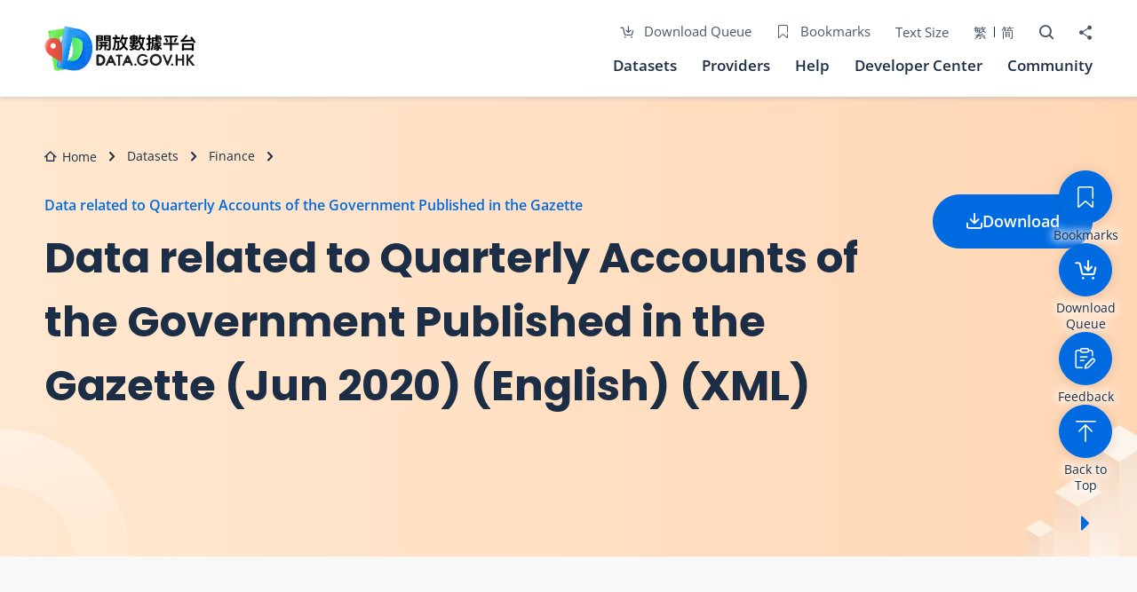

--- FILE ---
content_type: text/html; charset=utf-8
request_url: https://data.gov.hk/en-data/dataset/hk-try-tryqtlyac-quarterly-accounts/resource/ff98d46c-a8dc-4e84-a911-a2af181ae76f
body_size: 14805
content:



 
 
 

<!DOCTYPE html>
<!--[if lte IE 9]><html class="no-js lte-ie9 lang-en" lang="en"><![endif]-->
<!--[if gt IE 9]><!-->
<html class="no-js lang-en" lang="en">
<!--<![endif]-->

    
<head>
    <script src="/assets/constant.js?v=1"></script>
    <meta charset="utf-8">
    <meta content="IE=edge" http-equiv=X-UA-Compatible>
    <meta name="viewport" content="width=device-width, initial-scale=1, shrink-to-fit=no">
    <meta name="description" content="DATA.GOV.HK is coordinated by the Digital Policy Office with the participation of different government departments and public / private organisations to disseminate various types of open data for free re-use for both commercial and non-commercial purposes subject to the Terms and Conditions of Use as published on DATA.GOV.HK and related websites." />
  
    
    <link rel="apple-touch-icon" sizes="180x180" href="/assets/shared/img/favicon/apple-touch-icon.png">
    <link rel="icon" type="image/png" sizes="192x192" href="/assets/shared/img/favicon/android-chrome-192x192.png">
    <link rel="icon" type="image/png" sizes="32x32" href="/assets/shared/img/favicon/favicon-32x32.png">
    <link rel="icon" type="image/png" sizes="16x16" href="/assets/shared/img/favicon/favicon-16x16.png">
    <link rel="manifest" href="/assets/shared/img/favicon/site.webmanifest" crossorigin="use-credentials">
    <link rel="shortcut icon" href="/assets/shared/img/favicon/favicon.ico">
    <meta name="msapplication-TileColor" content="#ffffff">
    <meta name="msapplication-config" content="/assets/shared/img/favicon/browserconfig.xml">
    <meta name="theme-color" content="#ffffff">

    
    <meta name="twitter:card" content="summary">
    <meta name="twitter:title" content="Data related to Quarterly Accounts of the Government Published in the Gazette - Data related to Quarterly Accounts of the Government Published in the Gazette (Jun 2020) (English) (XML) | DATA.GOV.HK">
    <meta name="twitter:description" content="DATA.GOV.HK is coordinated by the Digital Policy Office with the participation of different government departments and public / private organisations to disseminate various types of open data for free re-use for both commercial and non-commercial purposes subject to the Terms and Conditions of Use as published on DATA.GOV.HK and related websites.">
    <meta name="twitter:image" content="/assets/shared/img/facebook_og-image.jpg">

    
    <meta property="og:url" content="/en-data/dataset/hk-try-tryqtlyac-quarterly-accounts/resource/ff98d46c-a8dc-4e84-a911-a2af181ae76f" />
    <meta property="og:type" content="website" />
    <meta property="og:title" content="Data related to Quarterly Accounts of the Government Published in the Gazette - Data related to Quarterly Accounts of the Government Published in the Gazette (Jun 2020) (English) (XML) | DATA.GOV.HK" />
    <meta property="og:description" content="DATA.GOV.HK is coordinated by the Digital Policy Office with the participation of different government departments and public / private organisations to disseminate various types of open data for free re-use for both commercial and non-commercial purposes subject to the Terms and Conditions of Use as published on DATA.GOV.HK and related websites." />
    <meta property="og:image" content="/assets/shared/img/facebook_og-image.jpg" />
    <meta property="og:width" content="1200" />
    <meta property="og:height" content="630" />

    <title>Data related to Quarterly Accounts of the Government Published in the Gazette - Data related to Quarterly Accounts of the Government Published in the Gazette (Jun 2020) (English) (XML) | DATA.GOV.HK</title>

    
    <link rel="preload" href="/assets/shared/fonts/OpenSans-Regular.woff2" as="font" type="font/woff2" crossorigin>
    <link rel="preload" href="/assets/shared/fonts/OpenSans-SemiBold.woff2" as="font" type="font/woff2" crossorigin>
    <link rel="preload" href="/assets/shared/fonts/Poppins-Light.woff2" as="font" type="font/woff2" crossorigin>
    <link rel="preload" href="/assets/shared/fonts/Poppins-Regular.woff2" as="font" type="font/woff2" crossorigin>
    <link rel="preload" href="/assets/shared/fonts/Poppins-Bold.woff2" as="font" type="font/woff2" crossorigin>
    <link rel="preload" href="/assets/shared/fonts/icomoon/fonts/wico.woff" as="font" type="font/woff" crossorigin>

    <noscript>
        <style>
            [data-aos] {
                visibility: visible !important;
                opacity: 1 !important;
                transform: none !important;
            }
        </style>
    </noscript>

    <link rel="preload" href="/assets/themes/main/css/style.css?v=1" as="style">
<link rel="stylesheet" href="/assets/themes/main/css/style.css?v=1">

<link rel="stylesheet" href="/assets/themes/main/css/bw-site.css?v=1">

  <!--[if lt IE 9]>
  <script src="/assets/shared/js/lib/html5shiv.min.js?v=1"></script>
  <![endif]-->
<script src="/assets/client/js/matomo-analytics.js?v=1"></script>  
<script src="/assets/shared/js/lib/default.min.js?v=1"></script>

</head>
  <body class="datasets lang-en">
    <div class="wrapper" tabindex="-1">
      
<noscript>
    <div class="no-js-alert">
      <span>
        <strong>Notice:</strong>
        JavaScript is not enabled. Please enable JavaScript to view this site.
      </span>
    </div>
  </noscript>
      
<a class="sr-only sr-only-focusable" id="skip" href="#main">Skip to main content</a>
      

      
<header class="page-head">
  <div class="container">
    <div class="page-head__inner">
      
        <a class="page-logo" href="/en/">
          <img
            class="page-logo__img"
            src="/assets/shared/img/logo_psi-portal.png"
            srcset="/assets/shared/img/logo_psi-portal-2x.png 2x, /assets/shared/img/logo_psi-portal.png 1x"
            alt="DATA.GOV.HK"
            loading="lazy">
        </a>
      
      <div class="page-head__right">
        <ul class="tools">
          <li class="tools__item d-none d-lg-inline-flex">
            <a href="/en/download-queue">
              <span class="ico ico--cart-download"></span>
              Download Queue</a>
          </li>
          <li class="tools__item announcement-trigger">
            <button
              class="announcement-trigger__btn js-open-announcement"
              type="button"
              aria-controls="announcement"
              aria-expanded="false">
              <span class="sr-only">Open special announcement</span>
              <span class="ico ico--notice" aria-hidden="true"></span>
            </button>
          </li>
          <li class="tools__item bookmark-link d-none d-lg-inline-flex">
            <a href="/en/bookmarks">
              <span class="ico ico--bookmark mr-2"></span>
              Bookmarks</a>
          </li>
          <li class="tools__item d-none d-lg-inline-flex">
            <a href="/en/text-size">Text Size</a>
          </li>
          <li class="tools__item d-none">
            <button class="color-mode js-color-mode" type="button">
              <span class="ico ico--color-mode"></span>
              <span class="d-none d-lg-block">Color Mode</span>
              <span class="sr-only">Color Mode</span>
            </button>
          </li>
          <li class="tools__item lang d-none d-lg-inline-flex">
            
              
                <a
                  class="lang__item"
                  lang="zh-hk"
                  href="/tc-data/dataset/hk-try-tryqtlyac-quarterly-accounts/resource/d307faf2-74d6-4ee5-94bd-5e5445c21062">繁</a>
                <a
                  class="lang__item"
                  lang="zh-cn"
                  href="/sc-data/dataset/hk-try-tryqtlyac-quarterly-accounts/resource/56e9ccf8-5a91-4f8a-8ae8-2dca23e99921">简</a>
              
            
          </li>
          <li class="tools__item dropdown dropdown--icon-btn dropdown--search search">
            <button
              class="dropdown__btn js-dropdown-search"
              id="dropdown-search"
              data-toggle="dropdown"
              data-display="static"
              aria-expanded="false"
              type="button">
              <span class="sr-only">Open Search box</span>
              <span class="ico ico--search" aria-hidden="true"></span>
            </button>
            <div class="dropdown__menu dropdown-menu dropdown-menu-right dropdown__menu--search" aria-labelledby="dropdown-search">
              <div class="container">
                <form
                  class="search-form home-search__form"
                  aria-label="Search"
                  aria-controls="input-search">
                  <label class="sr-only" for="header-search-input">Search box in header</label>
                  <div class="search-input search-input--home">
                    <span class="ico ico--search"></span>
                    <input
                      class="form-control js-home-search"
                      id="header-search-input"
                      type="search"
                      placeholder="Search datasets..."
                      autocomplete="off">
                  </div>
                  <button class="btn btn--nowrap" type="reset">
                    <span class="ico ico--refresh"></span>
                    <span>Clear</span>
                  </button>
                  <button class="btn js-home-search-goto" type="submit">Search</button>
                  <button class="search-close js-close-search" type="button">
                    <span class="ico ico--close-light"></span>
                    <span class="sr-only">Close Search</span>
                  </button>
                </form>
                <div class="search-input__suggestion"></div>
              </div>
            </div>
          </li>
          <li class="tools__item dropdown dropdown--icon-btn dropdown--share social js-social-whole">
            <button
              class="dropdown__btn"
              id="dropdown-share"
              data-toggle="dropdown"
              data-display="static"
              aria-expanded="false"
              type="button">
              <span class="sr-only">Share to</span>
              <span class="ico ico--share" aria-hidden="true"></span>
            </button>
            <div class="dropdown__menu dropdown-menu dropdown-menu-right" aria-labelledby="dropdown-share">
              <ul class="social__list">
                <li>
                  <img src="/assets/shared/img/svg/social/social-email.svg" alt="Email" />
                  <a
                    class="social__link social__link--mail"
                    data-media="email"
                    href="javascript:;">Email</a>
                </li>
                <li>
                  <img src="/assets/shared/img/svg/social/social-facebook.svg" alt="Facebook" />
                  <a
                    class="social__link social__link--facebook"
                    data-media="facebook"
                    href="javascript:;">Facebook</a>
                </li>
                <li>
                  <img
                    class="m-1"
                    src="/assets/shared/img/svg/social/social-x.svg"
                    alt="X"
                    width="16px" />
                  <a
                    class="social__link social__link--twitter"
                    data-media="twitter"
                    href="javascript:;">X</a>
                </li>
                <li>
                  <img src="/assets/shared/img/svg/social/social-weibo.svg" alt="Weibo" />
                  <a
                    class="social__link social__link--weibo"
                    data-media="weibo"
                    href="javascript:;">Weibo</a>
                </li>
              </ul>
            </div>
          </li>
        </ul>

        <button
          class="btn-open-mobi-menu d-lg-none"
          data-toggle="modal"
          data-target="#mobile-menu"
          id="mobile-menu-trigger"
          type="button">
          <span class="ico ico--menu"></span>
          <span class="sr-only">Open menu</span>
        </button>

        <div class="page-head__btm d-none d-lg-block">
          <nav class="menu js-menu" aria-label="Primary">
            <ul class="menu__list menu__list--lv1">
              <li class="menu__item menu__item--lv1 has-sub">
  <a class="menu__link menu__link--lv1" href="/en-datasets">
    Datasets
  </a>
  <ul class="menu__list menu__list--lv2 menu__list--lv2-row">
    <div class="menu__subtitle">
      <span class="ico ico--categories-light"></span
      >Explore by Categories
    </div>
    
    <li class="menu__item menu__item--lv2 menu__item--lv2-col">
      <a
        class="menu__link menu__link--lv2"
        href="/en-datasets/category/city-management"
      >
        City Management and Utilities
      </a>
    </li>
    
    <li class="menu__item menu__item--lv2 menu__item--lv2-col">
      <a
        class="menu__link menu__link--lv2"
        href="/en-datasets/category/climate-and-weather"
      >
        Climate and Weather
      </a>
    </li>
    
    <li class="menu__item menu__item--lv2 menu__item--lv2-col">
      <a
        class="menu__link menu__link--lv2"
        href="/en-datasets/category/commerce-and-industry"
      >
        Commerce and Industry
      </a>
    </li>
    
    <li class="menu__item menu__item--lv2 menu__item--lv2-col">
      <a
        class="menu__link menu__link--lv2"
        href="/en-datasets/category/social-welfare"
      >
        Community and Social Welfare
      </a>
    </li>
    
    <li class="menu__item menu__item--lv2 menu__item--lv2-col">
      <a
        class="menu__link menu__link--lv2"
        href="/en-datasets/category/development"
      >
        Development, Geography and Land Information
      </a>
    </li>
    
    <li class="menu__item menu__item--lv2 menu__item--lv2-col">
      <a
        class="menu__link menu__link--lv2"
        href="/en-datasets/category/education"
      >
        Education
      </a>
    </li>
    
    <li class="menu__item menu__item--lv2 menu__item--lv2-col">
      <a
        class="menu__link menu__link--lv2"
        href="/en-datasets/category/legislature"
      >
        Election and Legislature
      </a>
    </li>
    
    <li class="menu__item menu__item--lv2 menu__item--lv2-col">
      <a
        class="menu__link menu__link--lv2"
        href="/en-datasets/category/employment-and-labour"
      >
        Employment and Labour
      </a>
    </li>
    
    <li class="menu__item menu__item--lv2 menu__item--lv2-col">
      <a
        class="menu__link menu__link--lv2"
        href="/en-datasets/category/environment"
      >
        Environment
      </a>
    </li>
    
    <li class="menu__item menu__item--lv2 menu__item--lv2-col">
      <a
        class="menu__link menu__link--lv2"
        href="/en-datasets/category/finance"
      >
        Finance
      </a>
    </li>
    
    <li class="menu__item menu__item--lv2 menu__item--lv2-col">
      <a
        class="menu__link menu__link--lv2"
        href="/en-datasets/category/food"
      >
        Food
      </a>
    </li>
    
    <li class="menu__item menu__item--lv2 menu__item--lv2-col">
      <a
        class="menu__link menu__link--lv2"
        href="/en-datasets/category/health"
      >
        Health
      </a>
    </li>
    
    <li class="menu__item menu__item--lv2 menu__item--lv2-col">
      <a
        class="menu__link menu__link--lv2"
        href="/en-datasets/category/housing"
      >
        Housing
      </a>
    </li>
    
    <li class="menu__item menu__item--lv2 menu__item--lv2-col">
      <a
        class="menu__link menu__link--lv2"
        href="/en-datasets/category/law-and-security"
      >
        Law and Security
      </a>
    </li>
    
    <li class="menu__item menu__item--lv2 menu__item--lv2-col">
      <a
        class="menu__link menu__link--lv2"
        href="/en-datasets/category/population"
      >
        Population
      </a>
    </li>
    
    <li class="menu__item menu__item--lv2 menu__item--lv2-col">
      <a
        class="menu__link menu__link--lv2"
        href="/en-datasets/category/recreation-and-culture"
      >
        Recreation, Sports and Culture
      </a>
    </li>
    
    <li class="menu__item menu__item--lv2 menu__item--lv2-col">
      <a
        class="menu__link menu__link--lv2"
        href="/en-datasets/category/information-technology-and-broadcasting"
      >
        Technology and Broadcasting
      </a>
    </li>
    
    <li class="menu__item menu__item--lv2 menu__item--lv2-col">
      <a
        class="menu__link menu__link--lv2"
        href="/en-datasets/category/tourism"
      >
        Tourism
      </a>
    </li>
    
    <li class="menu__item menu__item--lv2 menu__item--lv2-col">
      <a
        class="menu__link menu__link--lv2"
        href="/en-datasets/category/transport"
      >
        Transportation
      </a>
    </li>
    
    <li class="menu__item menu__item--lv2 menu__item--lv2-col">
      <a
        class="menu__link menu__link--lv2"
        href="/en-datasets/category/miscellaneous"
      >
        Miscellaneous
      </a>
    </li>
    
    <div class="menu__redirect">
      <a href="/en/dataset-announcements"
        ><span class="ico ico--db-settings"></span
        >Dataset Announcements</a
      >
    </div>
  </ul>
</li>

              <li class="menu__item menu__item--lv1">
                <a class="menu__link menu__link--lv1" href="/en/providers">
                  Providers
                </a>
              </li>

              <li class="menu__item menu__item--lv1 has-sub">
                <a class="menu__link menu__link--lv1" href="/en/help">
                  Help
                </a>
                <ul class="menu__list menu__list--lv2 menu__list--lv2-row">
                  <li class="menu__item menu__item--lv2 menu__item--lv2-col ">
                    <a class="menu__link menu__link--lv2" href="/en/user-guide">
                      User Guide
                    </a>
                  </li>
                  <li class="menu__item menu__item--lv2 menu__item--lv2-col">
                    <a class="menu__link menu__link--lv2" href="/en/faq">
                      FAQs
                    </a>
                  </li>
                </ul>
              </li>

              <li class="menu__item menu__item--lv1 has-sub">
                <a class="menu__link menu__link--lv1" href="/en/dev-center">
                  Developer Center
                </a>
                <ul class="menu__list menu__list--lv2 menu__list--lv2-row">
                  <li class="menu__item menu__item--lv2 menu__item--lv2-col ">
                    <a class="menu__link menu__link--lv2" href="/en/help/api-spec">
                      API Specification
                    </a>
                  </li>
                  <li class="menu__item menu__item--lv2 menu__item--lv2-col">
                    <a
                      class="menu__link menu__link--lv2"
                      href="/en/help/ckan-api-development-guide">
                      CKAN API Development Guide
                    </a>
                  </li>
                </ul>
              </li>

              <li class="menu__item menu__item--lv1 has-sub">
                <a class="menu__link menu__link--lv1" href="/en/community">
                  Community
                </a>
                <ul class="menu__list menu__list--lv2 menu__list--lv2-row">
                  <li class="menu__item menu__item--lv2 menu__item--lv2-col ">
                    <a class="menu__link menu__link--lv2" href="/en/about-open-data">
                      About Open Data
                    </a>
                  </li>
                  <li class="menu__item menu__item--lv2 menu__item--lv2-col">
                    <a class="menu__link menu__link--lv2" id="dynamicLinkMenu" href="/en/city-dashboard">
                      City Dashboard
                    </a>
                  </li>
                  <li class="menu__item menu__item--lv2 menu__item--lv2-col">
                    <a class="menu__link menu__link--lv2" href="/en/annual-open-data-plans">
                      Consolidated Annual Open Data Plans (Spatial Data Plans included)
                    </a>
                  </li>
                  <li class="menu__item menu__item--lv2 menu__item--lv2-col">
                    <a class="menu__link menu__link--lv2" href="/en/feedback">
                      Feedback Form
                    </a>
                  </li>
                  <li class="menu__item menu__item--lv2 menu__item--lv2-col">
                    <a class="menu__link menu__link--lv2" href="/en/application">
                      Applications
                    </a>
                  </li>
                </ul>
              </li>
            </ul>
          </nav>
        </div>
      </div>
    </div>
  </div>
</header>


<div
  class="modal fade mobi-panel js-modal-fix-side-padding"
  tabindex="-1"
  role="dialog"
  id="mobile-menu"
  aria-labelledby="mobile-menu-trigger"
  aria-hidden="true">
  <div class="modal-dialog mobi-panel__inner" role="document">
    <button
      class="btn-close-mobi-menu ico ico--close"
      data-dismiss="modal"
      aria-label="Close"
      type="button">
      <span class="sr-only">Close</span>
    </button>

    <div class="btn-mobi-bookmark">
      <a class="btn-mobi-bookmark__btn" href="/en/bookmarks">
        <span class="ico ico--bookmark"></span>
        Bookmarks</a>
    </div>

    <div class="btn-mobi-queue">
      <a class="btn-mobi-queue__btn" href="/en/download-queue">
        <span class="ico ico--cart-download"></span>
        Download Queue</a>
    </div>

    <nav class="mobi-menu">
      <ul class="mobi-menu__list mobi-menu__list--lv1">
        <li class="mobi-menu__item mobi-menu__item--lv1 has-sub">
  <a
    class="mobi-menu__link mobi-menu__link--lv1"
    href="/en-datasets/"
  >
    Datasets
  </a>
  <ul class="mobi-menu__list mobi-menu__list--lv2">
    <div class="menu__subtitle">
      <span class="ico ico--categories-light"></span
      >Explore by Categories
    </div>
    
    <li class="mobi-menu__item mobi-menu__item--lv2">
      <a
        class="mobi-menu__link mobi-menu__link--lv2"
        href="/en-datasets/category/city-management"
      >
        City Management and Utilities
      </a>
    </li>
    
    <li class="mobi-menu__item mobi-menu__item--lv2">
      <a
        class="mobi-menu__link mobi-menu__link--lv2"
        href="/en-datasets/category/climate-and-weather"
      >
        Climate and Weather
      </a>
    </li>
    
    <li class="mobi-menu__item mobi-menu__item--lv2">
      <a
        class="mobi-menu__link mobi-menu__link--lv2"
        href="/en-datasets/category/commerce-and-industry"
      >
        Commerce and Industry
      </a>
    </li>
    
    <li class="mobi-menu__item mobi-menu__item--lv2">
      <a
        class="mobi-menu__link mobi-menu__link--lv2"
        href="/en-datasets/category/social-welfare"
      >
        Community and Social Welfare
      </a>
    </li>
    
    <li class="mobi-menu__item mobi-menu__item--lv2">
      <a
        class="mobi-menu__link mobi-menu__link--lv2"
        href="/en-datasets/category/development"
      >
        Development, Geography and Land Information
      </a>
    </li>
    
    <li class="mobi-menu__item mobi-menu__item--lv2">
      <a
        class="mobi-menu__link mobi-menu__link--lv2"
        href="/en-datasets/category/education"
      >
        Education
      </a>
    </li>
    
    <li class="mobi-menu__item mobi-menu__item--lv2">
      <a
        class="mobi-menu__link mobi-menu__link--lv2"
        href="/en-datasets/category/legislature"
      >
        Election and Legislature
      </a>
    </li>
    
    <li class="mobi-menu__item mobi-menu__item--lv2">
      <a
        class="mobi-menu__link mobi-menu__link--lv2"
        href="/en-datasets/category/employment-and-labour"
      >
        Employment and Labour
      </a>
    </li>
    
    <li class="mobi-menu__item mobi-menu__item--lv2">
      <a
        class="mobi-menu__link mobi-menu__link--lv2"
        href="/en-datasets/category/environment"
      >
        Environment
      </a>
    </li>
    
    <li class="mobi-menu__item mobi-menu__item--lv2">
      <a
        class="mobi-menu__link mobi-menu__link--lv2"
        href="/en-datasets/category/finance"
      >
        Finance
      </a>
    </li>
    
    <li class="mobi-menu__item mobi-menu__item--lv2">
      <a
        class="mobi-menu__link mobi-menu__link--lv2"
        href="/en-datasets/category/food"
      >
        Food
      </a>
    </li>
    
    <li class="mobi-menu__item mobi-menu__item--lv2">
      <a
        class="mobi-menu__link mobi-menu__link--lv2"
        href="/en-datasets/category/health"
      >
        Health
      </a>
    </li>
    
    <li class="mobi-menu__item mobi-menu__item--lv2">
      <a
        class="mobi-menu__link mobi-menu__link--lv2"
        href="/en-datasets/category/housing"
      >
        Housing
      </a>
    </li>
    
    <li class="mobi-menu__item mobi-menu__item--lv2">
      <a
        class="mobi-menu__link mobi-menu__link--lv2"
        href="/en-datasets/category/law-and-security"
      >
        Law and Security
      </a>
    </li>
    
    <li class="mobi-menu__item mobi-menu__item--lv2">
      <a
        class="mobi-menu__link mobi-menu__link--lv2"
        href="/en-datasets/category/population"
      >
        Population
      </a>
    </li>
    
    <li class="mobi-menu__item mobi-menu__item--lv2">
      <a
        class="mobi-menu__link mobi-menu__link--lv2"
        href="/en-datasets/category/recreation-and-culture"
      >
        Recreation, Sports and Culture
      </a>
    </li>
    
    <li class="mobi-menu__item mobi-menu__item--lv2">
      <a
        class="mobi-menu__link mobi-menu__link--lv2"
        href="/en-datasets/category/information-technology-and-broadcasting"
      >
        Technology and Broadcasting
      </a>
    </li>
    
    <li class="mobi-menu__item mobi-menu__item--lv2">
      <a
        class="mobi-menu__link mobi-menu__link--lv2"
        href="/en-datasets/category/tourism"
      >
        Tourism
      </a>
    </li>
    
    <li class="mobi-menu__item mobi-menu__item--lv2">
      <a
        class="mobi-menu__link mobi-menu__link--lv2"
        href="/en-datasets/category/transport"
      >
        Transportation
      </a>
    </li>
    
    <li class="mobi-menu__item mobi-menu__item--lv2">
      <a
        class="mobi-menu__link mobi-menu__link--lv2"
        href="/en-datasets/category/miscellaneous"
      >
        Miscellaneous
      </a>
    </li>
    
    <div class="menu__redirect">
      <a href="/en/dataset-announcements"
        ><span class="ico ico--db-settings"></span
        >Dataset Announcements</a
      >
    </div>
  </ul>
</li>

        <li class="mobi-menu__item mobi-menu__item--lv1">
          <a class="mobi-menu__link mobi-menu__link--lv1" href="/en/providers">
            Providers
          </a>
        </li>
        <li class="mobi-menu__item mobi-menu__item--lv1 has-sub">
          <a class="mobi-menu__link mobi-menu__link--lv1" href="/en/help">
            Help
          </a>
          <ul class="mobi-menu__list mobi-menu__list--lv2">
            <li class="mobi-menu__item mobi-menu__item--lv2">
              <a class="mobi-menu__link mobi-menu__link--lv2" href="/en/user-guide">
                User Guide
              </a>
            </li>
            <li class="mobi-menu__item mobi-menu__item--lv2">
              <a class="mobi-menu__link mobi-menu__link--lv2" href="/en/faq">
                FAQs
              </a>
            </li>
          </ul>
        </li>
        <li class="mobi-menu__item mobi-menu__item--lv1 has-sub">
          <a class="mobi-menu__link mobi-menu__link--lv1" href="/en/dev-center">
            Developer Center
          </a>
          <ul class="mobi-menu__list mobi-menu__list--lv2">
            <li class="mobi-menu__item mobi-menu__item--lv2">
              <a class="mobi-menu__link mobi-menu__link--lv2" href="/en/help/api-spec">
                API Specification
              </a>
            </li>
            <li class="mobi-menu__item mobi-menu__item--lv2">
              <a
                class="mobi-menu__link mobi-menu__link--lv2"
                href="/en/help/ckan-api-development-guide">
                CKAN API Development Guide
              </a>
            </li>
          </ul>
        </li>
        <li class="mobi-menu__item mobi-menu__item--lv1 has-sub">
          <a class="mobi-menu__link mobi-menu__link--lv1" href="/en/community">
            Community
          </a>
          <ul class="mobi-menu__list mobi-menu__list--lv2">
            <li class="mobi-menu__item mobi-menu__item--lv2">
              <a class="mobi-menu__link mobi-menu__link--lv2" href="/en/about-open-data">
                About Open Data
              </a>
            </li>
            <li class="mobi-menu__item mobi-menu__item--lv2">
              <a class="mobi-menu__link mobi-menu__link--lv2" id="dynamicLink" href="/en/city-dashboard">
                City Dashboard
              </a>
            </li>
            <li class="mobi-menu__item mobi-menu__item--lv2">
              <a class="mobi-menu__link mobi-menu__link--lv2" href="/en/annual-open-data-plans">
                Consolidated Annual Open Data Plans (Spatial Data Plans included)
              </a>
            </li>
            <li class="mobi-menu__item mobi-menu__item--lv2">
              <a class="mobi-menu__link mobi-menu__link--lv2" href="/en/feedback">
                Feedback Form
              </a>
            </li>
            <li class="mobi-menu__item mobi-menu__item--lv2">
              <a class="mobi-menu__link mobi-menu__link--lv2" href="/en/application">
                Applications
              </a>
            </li>
          </ul>
        </li>
      </ul>
    </nav>

    <div class="mobi-footer">
      <div class="mobi-text-size">
        <a href="/en/text-size">Text Size</a>
      </div>
      <div class="mobi-lang">
        
          
            <a
              class="lang__item"
              lang="zh-hk"
              href="/tc-data/dataset/hk-try-tryqtlyac-quarterly-accounts/resource/d307faf2-74d6-4ee5-94bd-5e5445c21062">繁</a>
            <a
              class="lang__item"
              lang="zh-cn"
              href="/sc-data/dataset/hk-try-tryqtlyac-quarterly-accounts/resource/56e9ccf8-5a91-4f8a-8ae8-2dca23e99921">简</a>
          
        
      </div>
    </div>
  </div>
</div>

      <main class="page-content" id="main">
          

	<div class="inner-top inner-top--tertiary">
		<div class="container container--inner">
			<nav aria-label="breadcrumb">
	<ol class="breadcrumb">
		
			
			
				
				
				

				
					<li class="breadcrumb__item">
				

				
					
					<a class="breadcrumb__link" href="/en">
					
                

				
					<span class="ico ico--home"></span> 
                    Home
                

				
					</a>
                

				</li>
			
				
				
				

				
					<li class="breadcrumb__item">
				

				
					
					<a class="breadcrumb__link" href="/en-datasets">
					
                

				
                    Datasets
                

				
					</a>
                

				</li>
			
				
				
				

				
					<li class="breadcrumb__item">
				

				
					
					<a class="breadcrumb__link" href="https://data.gov.hk/en-datasets/category/finance">
					
                

				
                    Finance
                

				
					</a>
                

				</li>
			
				
				
				

				

				

				
                    
                

				

				</li>
			
		
	</ol>
</nav>
			
			
			
    <div class="inner-content inner-content--res">
        <div>
            <div class="p page-subtitle">
                <a href="/en-data/dataset/hk-try-tryqtlyac-quarterly-accounts">
                    Data related to Quarterly Accounts of the Government Published in the Gazette
                </a>
            </div>
            <h1 class="page-title">Data related to Quarterly Accounts of the Government Published in the Gazette (Jun 2020) (English) (XML)</h1>
        </div>
        <a
            id="res-download"
            class="btn"
            href='https://www.try.gov.hk/internet/tryqtlyac/qa_jun_2020_eng_xml.zip'
            data-url="https://www.try.gov.hk/internet/tryqtlyac/qa_jun_2020_eng_xml.zip"
            data-dataset-id="hk-try-tryqtlyac-quarterly-accounts"
            data-ckan-api="/{lang}-data/api/3/action/package_show"
            target="_blank"
        >
            <span class="ico ico--download"></span>
            <span>Download</span>
        </a>
    </div>

			
			
		</div>
	</div>


<div class="page-wrapper">
    <div class="container container--inner">
        <div data-aos="fade-up" data-aos-duration="1000" class="dataset-wrapper dataset-wrapper--res">
            <div class="dataset-details">
                <h2
                    id="res-details"
                    data-datares-name="Data related to Quarterly Accounts of the Government Published in the Gazette (Jun 2020) (English) (XML)"
                    data-dataset-name="Data related to Quarterly Accounts of the Government Published in the Gazette"
                    data-dataset-org-id="hk-try"
                    data-dataset-category-id="finance"
                    data-dataset-format="XML"
                    class="dataset-details__title h4"
                >Data Resource Details</h2>
                <table class="dataset-details__table dataset-details__table--mflex">
                    <tr class="dataset-details__table-row">
                        <td class="dataset-details__table-col">
                            <div class="dataset-details__table-label">
                                <span class="ico ico--database"></span>
                                Dataset
                            </div>
                        </td>
                        <td class="dataset-details__table-col dataset-details__table-col--action">
                            <a href="/en-data/dataset/hk-try-tryqtlyac-quarterly-accounts">
                                Data related to Quarterly Accounts of the Government Published in the Gazette
                            </a>
                            <button id="res-details-add-to-bookmark" class="btn btn--fab add-to-bookmark" aria-label="Bookmark">
                                <span class="ico ico--bookmark"></span>
                            </button>
                        </td>
                    </tr>
                    
                    <tr class="dataset-details__table-row">
                        <td class="dataset-details__table-col">
                            <div class="dataset-details__table-label">
                                <span class="ico ico--branch"></span>
                                Data Providers
                            </div>
                        </td>
                        <td class="dataset-details__table-col">
                            <a href="/en-datasets/provider/hk-try">
                                Treasury
                            </a>
                        </td>
                    </tr>
                    
                    
                    <tr class="dataset-details__table-row">
                        <td class="dataset-details__table-col">
                            <div class="dataset-details__table-label">
                                <span class="ico ico--categories"></span>
                                Data Category
                            </div>
                        </td>
                        <td class="dataset-details__table-col">
                            <a href="https://data.gov.hk/en-datasets/category/finance">
                                <span class="dataset-details-card__chip">
                                    Finance
                                </span>
                            </a>
                        </td>
                    </tr>
                    
                    <tr class="dataset-details__table-row">
                        <td class="dataset-details__table-col">
                            <div class="dataset-details__table-label">
                                <span class="ico ico--format"></span>
                                Format
                            </div>
                        </td>
                        <td class="dataset-details__table-col">
                            <span class="dataset-details-card__chip dataset-details-card__chip--outline">
                                XML
                            </span>
                        </td>
                    </tr>
                    
                    
                    
                        
                        <tr class="dataset-details__table-row">
                            <td class="dataset-details__table-col">
                                <div class="dataset-details__table-label">
                                    <span class="ico ico--history"></span>
                                    Last updated on
                                </div>
                            </td>
                            <td class="dataset-details__table-col">
                                08/08/2020
                            </td>
                        </tr>
                        
                    
                    
                    
                    <tr class="dataset-details__table-row">
                        <td class="dataset-details__table-col">
                            <div class="dataset-details__table-label">
                                <span class="ico ico--frequency"></span>
                                Update Frequency
                            </div>
                        </td>
                        <td class="dataset-details__table-col">
                            Every Quarter
                        </td>
                    </tr>
                    
                </table>
                
                <div class="dataset-details__url">
                    <span>URL</span>
                    <!-- This href and element ID "resource-url" is required for frontend JS parsing -->
                    <a
                        id="resource-url"
                        href='https://www.try.gov.hk/internet/tryqtlyac/qa_jun_2020_eng_xml.zip'
                        data-url="https://www.try.gov.hk/internet/tryqtlyac/qa_jun_2020_eng_xml.zip"
                        data-name-en="Data related to Quarterly Accounts of the Government Published in the Gazette (Jun 2020) (English) (XML)"
                        data-name-tc="政府憲報刊出的季度帳目相關數據(二零二零年六月) (英文) (XML)"
                        data-name-sc="政府宪报刊出的季度帐目相关数据 (二零二零年六月) (英文) (XML)"
                        target="_blank"
                    >
                        https://www.try.gov.hk/internet/tryqtlyac/qa_jun_2020_eng_xml.zip
                    </a>
                </div>
                
                
                
            </div>
            <div class="dataset-details">
                
                <h2 class="dataset-details__title h4">Description</h2>
                <div class="dataset-details__content dataset-details__des dataset-details__content--prewrap p"><p>The datasets for Quarterly Accounts of the Government Published in the Gazette are provided in machine-readable XML format. Please refer to the Tresuary's website for textual version of the accounts. If there is any inconsistency between the textual version and XML version about the data concerned, the textual version shall prevail.</p></div>
                

                
                

                
            </div>

            

 



            
  
   
  
  
    
  
    
  
    
  
    
  
    
  
    
  
    
  
    
  
    
  
    
  
    
  
    
  
    
  
    
  
    
  
    
  
    
  
    
   
  
            
  
  
    
  
    
  
    
  
    
  
    
  
    
  
    
  
    
  
    
  
    
  
    
  
    
  
    
  
    
  
    
   
  

            <div id="res-loading" class="dataset-listing__no-result mb-5">
                <picture>
                    <img src="/assets/shared/img/svg/historical-loading.svg" alt="loading">
                </picture>
                <div class="h3">Loading...</div>
            </div>

            <div id="res-error" class="dataset-listing__no-result dataset-listing__no-result--loading mb-5" style="display: none">
                <picture>
                    <img src="/assets/shared/img/svg/no-result.svg" alt="No results found">
                </picture>
                <div class="h3">Something went wrong</div>
                <p>Please refresh the page and try again.</p>
            </div>

            
            <div class="dataset-details historical">
    <div id="historical-list" class="dataset-details__list historical__list" data-page-type="resource" role="group" aria-labelledby="historical-list__head">
        <h3 id="historical-list__head" class="dataset-details__list-title h4">
            <span class="ico ico--calendar-download"></span>
            Download Historical Data
        </h3>
        <div class="dataset-details__list-des p">
            We have gathered historical data for your convenience. Historical data is the previous version(s) of a file(s). Specify a date range and select the data you wish to download.
        </div>
        <form id="form-historical" class="dataset-search dataset-search--outline" aria-label='Search' aria-controls="input-search" novalidate>
            <div class="dataset-search__col">
                <div class="dataset-search__row dataset-search__row--start dataset-search__row--daterange dataset-search__row--no-margin">
                    <div class="search-input dataset-search__input dataset-search__input--auto js-daterangeBox js-daterangeBox--single">
                        <label class="sr-only" for="historical-startdate">Select start date</label>
                        <span class="search-input-prefix">Start</span>
                        <input type="text" data-type="date" id="historical-startdate">
                        <button aria-hidden="true" tabindex="-1" id="btn-historical-startdate" class="btn btn--icon" type="button" aria-label='Select start date' role="button">
                            <span class="ico ico--calendar"></span>
                        </button>

                    </div>
                    <div class="dataset-search__range"></div>
                    <div class="search-input dataset-search__input dataset-search__input--auto js-daterangeBox js-daterangeBox--single mr-3">
                        <label class="sr-only" for="historical-enddate">Select end date</label>
                        <span class="search-input-prefix">End</span>
                        <input type="text" data-type="date" id="historical-enddate">
                        <button aria-hidden="true" tabindex="-1" id="btn-historical-enddate" class="btn btn--icon" type="button" aria-label='Select end date' role="button">
                            <span class="ico ico--calendar"></span>
                        </button>

                    </div>
                    <button id="historical-search-submit" class="btn js-dataset-search-btn" type="button">Next</button>
                </div>
            </div>
        </form>

        <div class="dataset-details__list-left mt-8" style="display: none">
            <hr class="hr" />
            <div class="dataset-details__queue" style="">
                <div class="dataset-details__list-total" aria-live="polite" aria-atomic="true">
                    <span class="historical-api-strings__total-num">0</span> File<span class="historical__total-num--plural">s</span>
                    <span class="historical-api-strings__total-size">0</span>
                </div>
                <button
                    id="add-historical-to-queue"
                    data-id="hk-try-tryqtlyac-quarterly-accounts"
                    data-org-id="hk-try"
                    data-category-id="finance"
                    
                    data-res-id="ff98d46c-a8dc-4e84-a911-a2af181ae76f"
                    data-res-format="XML"
                    
                    class="btn mt-5 add-historical-to-queue"
                    type="button"
                >
                    <span class="ico ico--cart-download"></span>
                    Add to Queue
                </button>
                <div class="dataset-details__list-loading historical-api-strings__error-message" style="display: none"></div>
            </div>
        </div>

        <div class="dataset-details__list-status" style="display: none">
            <p class="js-show-with-historical-result">We have optimized the download experience of historical data. You may now download monthly / daily archives directly.</p>
            <div class="dataset-details__left">
                <div class="dataset-details__list-total" role="alert">
                    <span class="historical__total-num">0</span> Historical Data Found
                </div>
                <div class="dataset-details__show">
                    <label class="dataset-details__show-text" for="historical__show">Show</label>
                    <div class="bs-select-container">
                        <select class="no-transform bs-select js-bs-select bs-select--tick bs-select--fix-aria " id="historical__show" title="Please select" name="sort"
                            aria-label='Show results'
                        >
                            <option value="8" selected>8</option>
                            <option value="50" >50</option>
                            <option value="100" >100</option>
                            <option value="200">200</option>
                            <option value="500">500</option>
                        </select>
                    </div>
                    <label class="dataset-details__show-text" for="historical__show">results</label>
                    <button id="historical__show-go" type="button" data-role="none" class="dataset-details__show-btn btn btn-sharp btn-primary" aria-label='Go' role="button">
                        Go
                    </button>
                </div>
            </div>
            <div class="dataset-details__list-selection">
                <span class="dataset-details__list-selected">
                    <span class="historical__selected-num">0</span> Items Selected
                </span>
                <button id="download-historical-selected" class="btn btn--text disabled" disabled aria-label="Download Selected" role="button">
                    <span class="ico ico--download"></span>
                    Download Selected
                </button>
                <button id="download-historica-all" class="btn btn--text" aria-label="Download All" role="button">
                    <span class="ico ico--download"></span>
                    Download All <span>(<span class="historical__list-total-downloadable-num">0</span>)</span>
                </button>
            </div>
        </div>

        <div class="dataset-details__list-header" style="display: none">
            <div class="dataset-details__list-header-col dataset-details__list-item-col--full">
                <div class="dataset-details__list-header-selection">
                    <div class="custom-control custom-checkbox">
                        <input id="select-all-historical" type="checkbox" class="custom-control-input custom-control-input--custom">
                        <label class="sr-only" for="select-all-historical">Select All Items</label>
                    </div>
                </div>
                <div class="dataset-details__list-header-name dataset-details__list-header-sort">
                    <button id="sort-historical-name" class="btn btn--text" aria-label="Sort by name" role="button">
                        Name
                        <span class="dataset-details__list-header-sort-ico">
                            <span class="ico ico--up-sm"></span>
                            <span class="ico ico--down-sm"></span>
                        </span>
                    </button>
                </div>
            </div>
            <div class="dataset-details__list-header-col dataset-details__list-item-col--sm d-none">
                <div class="dataset-details__list-header-format">
                    Format
                </div>
            </div>
            <div class="dataset-details__list-header-col dataset-details__list-item-col--sm">
                <div class="dataset-details__list-header-info">
                    no. of file(s)
                </div>
            </div>
            <div class="dataset-details__list-header-col dataset-details__list-item-col--sm">
                <div class="dataset-details__list-header-info">
                    File Size
                </div>
            </div>
            <div class="dataset-details__list-header-col dataset-details__list-item-col--sm"></div>
        </div>

        <ul id="historical-result" class="dataset-details__list-content" style="display: none"></ul>

        <template id="template-historical-item" style="display:none">
            <div>
                <li
                    class="dataset-details__list-item"
                    data-id=""
                    data-format=""
                    data-url=""
                    data-file=""
                    data-size=""
                >
                    <div class="dataset-details__list-item-col dataset-details__list-item-col--full">
                        <div class="dataset-details__list-item-selection">
                            <div class="custom-control custom-checkbox">
                                <input type="checkbox" class="custom-control-input custom-control-input--custom">
                                <label class="sr-only">Select Item</label>
                            </div>
                        </div>
                        <div class="dataset-details__list-item-name">
                        </div>
                    </div>
                    <div class="dataset-details__list-item-col dataset-details__list-item-col--sm">
                        <div class="dataset-details__list-item-format d-none">
                        </div>
                    </div>
                    <div class="dataset-details__list-item-col dataset-details__list-item-col--md dataset-details__list-item-file-info">
                        <div class="dataset-details__list-item-info dataset-details__list-item-col--sm">
                            <span class="dataset-details__list-item-count"></span> file(s)

                        </div>
                        <div class="dataset-details__list-item-info dataset-details__list-item-col--sm">
                            <span class="dataset-details__list-item-size"></span>
                        </div>
                    </div>
                    <div class="dataset-details__list-item-col dataset-details__list-item-col--sm dataset-details__list-item-col--mobile-flex-end">
                        <div class="dataset-details__list-item-action">
                            <a class="dataset-details__list-item-download btn btn--light">
                                <span class="ico ico--download"></span>
                                Download
                            </a>
                        </div>
                    </div>
                </li>
            </div>
        </template>

        <div class="dataset-details__list-footer" style="display: none">
            <div class="historical__pagination">
                <div class="pagination__current dataset-listing__label" aria-live="polite" role="alert">
                    Showing <span class="historical__range">0</span> of <span class="historical__total-num">0</span> result<span class="dataset-details__list-total-plural">s</span>
                </div>

                <nav class="pagination__control pagination-box" aria-label='List pagination'>
                    <button id="historical-pagination-prev" type="button" data-role="none" class="pagination__btn pagination__item--prev btn btn--text font-weight-bold" aria-label="Previous" role="button">
                        Previous
                    </button>
                    <ul id="historical-pagination-list" class="pagination__list pagination"></ul>
                    <button id="historical-pagination-next" type="button" data-role="none" class="pagination__btn pagination__item--next btn btn--text font-weight-bold" aria-label="Next" role="button">
                        Next
                    </button>
                </nav>

                <div class="pagination__jump">
                    <label class="pagination__jump-text" for="historical-pagination-input">Go to page</label>
                    <input id="historical-pagination-input" type="number" min="1" max="1" class="pagination__jump-input">
                    <button id="historical-pagination-jump" type="button" data-role="none" class="pagination__btn btn btn-sharp btn-primary" aria-label="Go" role="button">
                        Go
                    </button>
                </div>
            </div>

            <template id="template-historical-page-item" style="display:none">
                <li class="pagination__item"><a class="pagination__link" href="#"></a></li>
            </template>

            <template id="template-historical-page-skip" style="display:none">
                <li class="pagination__item disabled">...</li>
            </template>
        </div>

        <div class="dataset-details__list-loading dataset-details__list-loading--fetching" style="display: none" tabindex="-1">
            <picture>
                <img src="/assets/shared/img/svg/historical-loading.svg" alt="loading">
            </picture>
            <p class="mt-6">
                <span class="ico ico--loading mr-2"></span>
                Getting total file count and file size, please wait...
            </p>
        </div>

        <div class="dataset-details__list-loading dataset-details__list-loading--no-result" style="display: none" tabindex="-1">
            <p>
                There is no historical data available within the specified date range, please select another range and try again
            </p>
        </div>


        <div class="dataset-details__list-loading dataset-details__list-loading--error" style="display: none" tabindex="-1">
            <p class="mt-6">
                Something went wrong. Please refresh the page and try again
            </p>
        </div>

        <div class="dataset-details__list-loading dataset-details__list-loading--downloading" style="display: none" tabindex="-1">
            <picture>
                <img src="/assets/shared/img/svg/historical-loading.svg" alt="loading">
            </picture>
            <p class="mt-6">
                <span class="ico ico--loading mr-2"></span>
                Downloading, please wait...
            </p>
        </div>

        <div class="dataset-details__strings" style="display: none">
            <hr class="hr" />

            <div class="dataset-details__strings-header">
                <div class="dataset-details__strings-header-left">
                    <button id="dataset-detail-label" class="collapseButton" aria-expanded="false">API Strings</button>
                    <div class="historical-data-tooltip" style="display: none;">
                        <button aria-describedby="historical-data"><img src="/assets/shared/img/svg/tooltip.svg" alt="Tooltip" /></button>
                        <p role="tooltip" id="historical-data">The latest version before the selected start date is provided for your convenience</p>
                    </div>
                </div>
                <div class="dataset-details__strings-actions">
                    <button id="api-copy" class="btn btn--icon" type="button" aria-label='Copy API Strings'>
                        Copy API Strings
                    </button>
                    <a class="btn btn--icon" href="/en/help/api-spec#api-for-retrieval-of-historical-data" target="_blank">
                        API specifications
                    </a>
                </div>
            </div>

            <div class="alert alert--success alert-dismissible hidden mt-6" role="alert" id="api-copy-success" style="display: none">
                <span>The API string has been copied to clipboard</span>
            </div>

            <textarea class="dataset-details__strings-textarea collapsed" aria-labelledby="dataset-detail-label" spellcheck="false" disabled></textarea>

            <section class="historical-api-strings">
                <hr class="hr">
                <p class="dataset-details__strings-note">Alternatively, you may add historical data to "Download Queue" and submit request to our servers to download all historical data within the specified period. You will be notified once download of all files is completed.</p>
                <p class="dataset-details__strings-note">Please note that time required to complete your submitted download tasks depends on total size of all files and loading of our server. It is recommended to download packaged monthly / daily archives directly.</p>
            </section>

            <div class="dataset-details__list-left mt-8" style="display: none">
                <div class="dataset-details__queue" style="">
                    <div class="dataset-details__list-total" aria-live="polite" aria-atomic="true">
                        <span class="historical-api-strings__total-num">0</span> File<span class="historical__total-num--plural">s</span>
                        <span class="historical-api-strings__total-size">0</span>
                    </div>
                    <button
                        id="add-historical-to-queue"
                        data-id="hk-try-tryqtlyac-quarterly-accounts"
                        data-org-id="hk-try"
                        data-category-id="finance"
                        
                        data-res-id="ff98d46c-a8dc-4e84-a911-a2af181ae76f"
                        data-res-format="XML"
                        
                        class="btn mt-5 add-historical-to-queue"
                        type="button"
                    >
                        <span class="ico ico--cart-download"></span>
                        Add to Queue
                    </button>
                    <div class="dataset-details__list-loading historical-api-strings__error-message" style="display: none"></div>
                </div>
            </div>
        </div>
    </div>
</div>
            

            
            <div class="dataset-details">
    <h2 class="dataset-details__title h4">Additional Information of Data Resource</h2>
    <table id="resource-details" class="dataset-details__table dataset-details__table--compact">
        

        
        <tr class="dataset-details__table-row">
            <td class="dataset-details__table-col">
                <div class="dataset-details__table-label">
                    Date Created
                </div>
            </td>
            <td class="dataset-details__table-col">
                2020-08-07
            </td>
        </tr>
        

        
        <tr class="dataset-details__table-row">
            <td class="dataset-details__table-col">
                <div class="dataset-details__table-label">
                    Date Published
                </div>
            </td>
            <td class="dataset-details__table-col">
                2020-08-07
            </td>
        </tr>
        

        
        <tr class="dataset-details__table-row">
            <td class="dataset-details__table-col">
                <div class="dataset-details__table-label">
                    Content Language
                </div>
            </td>
            <td class="dataset-details__table-col">
                English 
            </td>
        </tr>
        
        

        

        

        

        

        

        

        

        

        
    </table>
    <div class="collapse" id="additional-details">
        <table class="dataset-details__table dataset-details__table--compact">
        </table>
    </div>
    <hr class="hr">
    <button class="btn btn--icon btn--show-more" type="button" data-toggle="collapse" data-target="#additional-details" aria-expanded="false" aria-controls="additional-details">
        <span class="expanded--true">Show Less</span>  
        <span class="expanded--false">Show More</span>  
        <span class="ico ico--down-sm"></span>
    </button>
</div>
            

            <div class="dataset-details dataset-details--last">
                <a class="dataset-details__back-to" href="/en-data/dataset/hk-try-tryqtlyac-quarterly-accounts">
                    <span class="ico ico--left-light"></span>
                    Back to Dataset
                    <span class="dataset-details__back-to-item">Data related to Quarterly Accounts of the Government Published in the Gazette</span>
                </a>
            </div>
        </div>
    </div>
</div>
<template id="historical-data-tooltip-template">
    <div class="historical-data-tooltip">
        <button aria-describedby="historical-data"><img src="/assets/shared/img/svg/tooltip.svg" alt="Tooltip" /></button>
        <p role="tooltip" id="historical-data">The latest version before the selected start date is provided for your convenience</p>
    </div>
</template>
</main>
      
<footer class="page-foot">
  <div class="container">
    <div class="btn-top">
      <div class="btn-top__content js-floating-btn-content">
        <div class="d-flex d-lg-none">
          <button
            class="btn-top__inner js-mobile-floating-menu-btn"
            id="mobile-floating-menu"
            type="button"
            data-toggle="dropdown"
            aria-expanded="false">
            <span class="ico ico--dots"></span>
            <span class="sr-only">Toggle Action Menu</span>
          </button>
          <div class="js-mobile-floating-menu dropdown__menu dropdown__mobile-floating-menu dropdown-menu" aria-labelledby="mobile-floating-menu">
            <a
              id="bookmark-floating-mobi-link"
              class="btn-top__inner"
              href="/en/bookmarks">
              <span class="ico ico--bookmark"></span>
              <span class="btn-top__mobile-label">Bookmarks</span>
            </a>
            <a
              id="download-queue-floating-mobi-link"
              class="btn-top__inner"
              href="/en/download-queue">
              <span class="ico ico--cart-download"></span>
              <span class="btn-top__mobile-label">Download Queue</span>
            </a>
            <a class="js-feedback-form btn-top__inner" href="/en/feedback">
              <span class="ico ico--feedback"></span>
              <span class="btn-top__mobile-label">Feedback</span>
            </a>
            <button class="js-mobile-floating-menu-close btn-top__inner" type="button">
              <span class="ico ico--close"></span>
              <span class="btn-top__mobile-label">Close</span>
            </button>
          </div>
        </div>
        <a
          id="bookmark-floating-link"
          class="btn-top__inner d-none d-lg-flex"
          href="/en/bookmarks">
          <span class="ico ico--bookmark"></span>
          <span>Bookmarks</span>
        </a>
        <a
          id="download-queue-floating-link"
          class="btn-top__inner d-none d-lg-flex"
          href="/en/download-queue">
          <span class="ico ico--cart-download"></span>
          <span>Download Queue</span>
        </a>
        <a class="js-feedback-form btn-top__inner d-none d-lg-flex" href="/en/feedback">
          <span class="ico ico--feedback"></span>
          <span>Feedback</span>
        </a>
        <button class="btn-top__inner js-top" type="button">
          <span class="ico ico--back-to-top"></span>
          <span>Back to Top</span>
        </button>

        <div
          tabindex="1"
          class="download-queue-floating"
          style="display: none">
          <div class="download-queue-floating__title h4">Download Queue</div>
          <p class="download-queue-floating__content text-center">You have not added anything to the queue yet.<br/>Add datasets to the download queue if you want to download multiple datasets in one go.</p>
          <div class="download-queue-floating__picture">
            <picture>
              <img src="/assets/shared/img/svg/no-result.svg" alt="">
            </picture>
          </div>
          <a
            tabindex="2"
            class="download-queue-floating__link btn"
            href="/en-datasets">Browse Data</a>
          <button
            tabindex="3"
            type="button"
            class="download-queue-floating__close"
            aria-label="Close">
            <span class="ico ico--close-light"></span>
          </button>
        </div>
      </div>
      <button class="js-floating-btn-show-hide floating-btn" data-toggle="show">
        <span class="ico ico--right"></span>
        <span class="sr-only">Show / Hide sidebar</span>
      </button>
    </div>

    <div class="foot-panel panel js-collapse-item">
      <div class="panel__heading">
        <a
          class="panel__trigger"
          data-toggle="collapse"
          href="#"
          aria-expanded="false"
          role="button">
          <span class="ico ico--rss-feed"></span>
          <span>RSS Feed</span>
          <span class="ico ico--down-bold"></span>
        </a>
      </div>
      <div class="panel__content collapse">
        <div class="panel__inner">
          <div class="foot-panel__item">
            <p class="foot-panel__title">Description</p>
            <p>This daily updated RSS feed, provides information on data files at DATA.GOV.HK that are either newly made available or with destination path updated in the past 14 days.</p>
          </div>
          <div class="foot-panel__item">
            <p class="foot-panel__title">About RSS</p>
            <p>Really Simple Syndication (“RSS”) is a file in eXtensible Markup Language (“XML”) format to deliver regular updates to users who are interested in specific content by subscribing the feed. Subscribers can view the subscribed feeds with any RSS reader or browser with built-in RSS reader.</p>
          </div>
          <div class="foot-panel__item">
            <p class="foot-panel__title">RSS URL</p>
            <p>
              <a
                href="https://data.gov.hk/filestore/feeds/data_rss_en.xml"
                target="_blank"
                rel="noopener noreferrer">https://data.gov.hk/filestore/feeds/data_rss_en.xml</a>
            </p>
            <p class="foot-panel__title">Subscribe RSS</p>
            <p>
              <a
                href="https://data.gov.hk/filestore/feeds/data_rss_en.xml"
                target="_blank"
                rel="noopener noreferrer">
                <span class="ico ico--rss-feed"></span>
                <span class="sr-only">Subscribe RSS</span>
              </a>
            </p>
          </div>
        </div>
      </div>
    </div>
    <div class="foot-row">
      <div class="foot-row__col">
        <ul class="foot-links">
          <li class="foot-links__item">
            <a class="foot-links__link" href="/en/site-map">Sitemap</a>
          </li>
          <li class="foot-links__item">
            <a class="foot-links__link" href="/en/privacy-policy">Privacy Policy</a>
          </li>
          <li class="foot-links__item">
            <a class="foot-links__link" href="/en/terms-and-conditions">Terms and Conditions</a>
          </li>
          <li class="foot-links__item">
            <a class="foot-links__link" href="/en/web-accessibility">Web Accessibility Statement</a>
          </li>
        </ul>
      </div>

      <div class="foot-row__col">
        <div class="foot-logo">
          
            <a
              class="foot-links__link"
              href="https://www.w3.org/WAI/WCAG2AA-Conformance"
              target="_blank"><img src="/assets/shared/img/svg/wacg-logo.svg" alt="Level Double-A conformance, W3C WAI Web Content Accessibility Guidelines 2.1" /></a>
          
          <a
            class="foot-links__link"
            href="https://www.brandhk.gov.hk/"
            target="_blank"><img src="/assets/shared/img/svg/hongkong-logo.svg" alt="Hong Kong Brand" /></a>
        </div>
      </div>
    </div>

    <div class="foot-row">
      <div class="foot-row__col">
        <p class="foot-bold">Developed and Supported by Digital Policy Office</p>
        <div class="foot-contactus">
          <p class="foot-bold">Contact Us:</p>
          <a
            href="mailto:enquiry@1835500.gov.hk"
            target="_blank"
            rel="noopener noreferrer">
            <span class="ico ico--email-light" aria-label="Email"></span>
            <span>enquiry@1835500.gov.hk</span>
          </a>
          <span>
            <span class="ico ico--phone-light" aria-label="Phone"></span>
            <span>183 5500</span>
          </span>
        </div>
      </div>

      <div class="foot-row__col foot-row__col--end">
        <p class="copyright">Copyright &copy; 2023 DATA.GOV.HK</p>
      </div>
    </div>
  </div>
</footer>
      
<div class="no-ls-alert js-no-ls-alert d-none">
  <div class="container">
    <button type="button" class="close no-ls-alert__close-btn mt-4" aria-label="Close">
      <span aria-hidden="true">&times;</span>
    </button>
    <div class="no-ls-alert__inner">
      <div class="no-ls-alert__content">
        <p> Access to save data on the browser is disabled, some functions may not be available.</p>
        <p> Please enable the access to unlock the full functionality of the website.</p>
      </div>
    </div>
  </div>
</div>
      
      
<div class="query-crt-xs query-crt"></div>
<div class="query-crt-sm query-crt"></div>
<div class="query-crt-md query-crt"></div>
<div class="query-crt-lg query-crt"></div>
<div class="query-crt-xl query-crt"></div>
<div class="query-crt-xxl query-crt"></div>
<div class="query-crt-2x query-crt"></div>
    </div>
    
<script src="/assets/shared/js/lib/picturefill.min.js?v=1"></script>
<script src="/assets/shared/js/lib/jquery-3.7.1.min.js?v=1"></script>
<script src="/assets/shared/js/lib/what-input.min.js?v=1"></script>
<script src="/assets/shared/js/lib/jquery-ui.min.js?v=1"></script>
<script src="/assets/shared/js/lib/bootstrap/bootstrap.bundle.min.js?v=1"></script>
<script src="/assets/shared/js/lib/bootstrap/bootstrap-select.min.js?v=1"></script>
<script src="/assets/shared/js/lib/bootstrap/bootstrap-multiselect.min.js?v=1"></script>
<script src="/assets/shared/js/lib/jquery.izilla.touchMenuHover.min.js?v=1"></script>
<script src="/assets/shared/js/lib/slick.custom.js?v=1"></script>
<script src="/assets/shared/js/lib/jquery.magnific-popup.custom.js?v=1"></script>
<script src="/assets/shared/js/lib/aos.js?v=1"></script>
<script src="/assets/shared/js/lib/moment.min.js?v=1"></script>
<script src="/assets/shared/js/lib/daterangepicker.js?v=1"></script>
<script src="/assets/shared/js/lib/addToCalendar.js?v=1"></script>
<script src="/assets/shared/js/lib/shuffle.min.js?v=1"></script>
<script src="/assets/shared/js/lib/mtcaptcha-integration.js?v=1"></script>
<script src="/assets/shared/js/lib/jquery.validate.min.js?v=1"></script>
<script src="/assets/shared/js/lib/list.min.js?v=1"></script>
<script src="/assets/shared/js/lib/axios.min.js?v=1"></script>
<script src="/assets/shared/js/helper/loadConfig.js?v=1"></script>
<script src="/assets/shared/js/scripts/lang.js?v=1"></script>
<script src="/assets/shared/js/scripts/browserInfo.js?v=1"></script>
<script src="/assets/shared/js/scripts/var.js?v=1"></script>
<script src="/assets/shared/js/scripts/commonFn.js?v=1"></script>
<script src="/assets/shared/js/scripts/queryTest.js?v=1"></script>
<script src="/assets/shared/js/scripts/enableJS.js?v=1"></script>
<script src="/assets/shared/js/scripts/cookieAlert.js?v=1"></script>
<script src="/assets/shared/js/scripts/announcement.js?v=1"></script>
<script src="/assets/shared/js/scripts/socialShare.js?v=1"></script>
<script src="/assets/shared/js/scripts/menu.js?v=1"></script>
<script src="/assets/shared/js/scripts/slick.js?v=1"></script>
<script src="/assets/shared/js/scripts/videoPlayer.js?v=1"></script>
<script src="/assets/shared/js/scripts/lightbox.js?v=1"></script>
<script src="/assets/shared/js/scripts/tab.js?v=1"></script>
<script src="/assets/shared/js/scripts/collapse.js?v=1"></script>
<script src="/assets/shared/js/scripts/tooltip.js?v=1"></script>
<script src="/assets/shared/js/scripts/bsSelect.js?v=1"></script>
<script src="/assets/shared/js/scripts/jumpToForm.js?v=1"></script>
<script src="/assets/shared/js/scripts/bsDropdown.js?v=1"></script>
<script src="/assets/shared/js/scripts/bsModal.js?v=1"></script>
<script src="/assets/shared/js/scripts/loadMore.js?v=1"></script>
<script src="/assets/shared/js/scripts/backToTop.js?v=1"></script>
<script src="/assets/shared/js/scripts/responsiveImg.js?v=1"></script>
<script src="/assets/shared/js/scripts/responsiveTable.js?v=1"></script>
<script src="/assets/shared/js/scripts/responsiveVideo.js?v=1"></script>
<script src="/assets/shared/js/scripts/eventCalendar.js?v=1"></script>
<script src="/assets/shared/js/scripts/animateOnScroll.js?v=1"></script>
<script src="/assets/shared/js/scripts/touchHover.js?v=1"></script>
<script src="/assets/shared/js/scripts/filterAndSort.js?v=1"></script>
<script src="/assets/shared/js/scripts/print.js?v=1"></script>
<script src="/assets/shared/js/scripts/stickyHeader.js?v=1"></script>
<script src="/assets/shared/js/scripts/skipToMain.js?v=1"></script>
<script src="/assets/shared/js/scripts/dateRangePicker.js?v=1"></script>
<script src="/assets/shared/js/scripts/smartSearch.js?v=1"></script>
<script src="/assets/shared/js/scripts/fixBsSelectAriaLabels.js?v=1"></script>
<script src="/assets/shared/js/scripts/noLocalStorageAlert.js?v=1"></script>
<script src="/assets/shared/js/scripts/pages/downloadQueue.js?v=1"></script>
<script src="/assets/shared/js/scripts/pages/homePage.js?v=1"></script>
<script src="/assets/shared/js/scripts/pages/otherResources.js?v=1"></script>
<script src="/assets/shared/js/scripts/pages/cityDashboard.js?v=1"></script>
<script src="/assets/shared/js/scripts/pages/aboutOpenData.js?v=1"></script>
<script src="/assets/shared/js/scripts/pages/community.js?v=1"></script>
<script src="/assets/shared/js/scripts/pages/applicationsPage.js?v=1"></script>
<script src="/assets/shared/js/scripts/pages/datasetAnnouncement.js?v=1"></script>
<script src="/assets/shared/js/scripts/pages/providerListing.js?v=1"></script>
<script src="/assets/shared/js/scripts/pages/annualOpenDataPlan.js?v=1"></script>
<script src="/assets/shared/js/scripts/pages/datasetListing.js?v=1"></script>
<script src="/assets/shared/js/scripts/pages/datasetDetails.js?v=1"></script>
<script src="/assets/shared/js/scripts/pages/resourceDetails.js?v=1"></script>
<script src="/assets/shared/js/scripts/pages/historicalData.js?v=1"></script>
<script src="/assets/shared/js/scripts/pages/historicalDataRes.js?v=1"></script>
<script src="/assets/shared/js/scripts/pages/feedbackForm.js?v=1"></script>
<script src="/assets/shared/js/scripts/pages/bookmark.js?v=1"></script>
<script src="/assets/themes/main/js/init.js?v=1"></script>
<script src="/assets/shared/js/scripts/async.min.js?v=1"></script>
<script src="/assets/shared/js/scripts/footer.js?v=1"></script>




<link rel="stylesheet" href="/assets/themes/main/css/lib/leaflet/leaflet.css?v=1">
<link rel="stylesheet" href="/assets/themes/main/css/lib/leaflet.awesome-markers/leaflet.awesome-markers.css?v=1">
<script src="/assets/themes/main/js/lib/leaflet.js?v=1"></script>
<script src="/assets/themes/main/js/lib/leaflet.awesome-markers.min.js?v=1"></script>
<script src="/assets/themes/main/js/api/filter-api-query-builder.standalone.min.js?v=1"></script>
<script src="/assets/themes/main/js/api/filter-api-query-builder.zh-hk.js?v=1"></script>
<script src="/assets/themes/main/js/api/filter-api-query-builder.zh-cn.js?v=1"></script>
<script src="/assets/themes/main/js/api/filter-api-query-builder.en.js?v=1"></script>
<script src="/assets/themes/main/js/api/filter-api-query-builder.js?v=1"></script>
<script src="/assets/themes/main/js/api/nearby-api.js?v=1"></script>

</body>
</html>

--- FILE ---
content_type: text/css
request_url: https://data.gov.hk/assets/themes/main/css/bw-site.css?v=1
body_size: 70
content:
html {
  /* filter: grayscale(1); */
}


--- FILE ---
content_type: application/javascript; charset=utf-8
request_url: https://data.gov.hk/assets/shared/js/scripts/pages/cityDashboard.js?v=1
body_size: 4907
content:
function CityDashboardPage() {
    this.init = function() {
        setup();
    };

    var $search = $('#city-dashboard-list'),
        $parent = $search.parents('.shuffle-wrapper'),
        $tabs = $('.js-city-dashboard-tabs'),
        activeTab = 'traffic';

    var jsons = {
        traffic: {},
        facility: {},
        environment: {},
        city: {},
        sightseeing: {},
    };

    var dataList = null,
        currentPage = 1,
        itemFirst = 0,
        itemLast = 0,
        totalItem = 0,
        pageSize = 0;

    var jsListOptions = {
        valueNames: ['description', 'title', 'title_en', { attr: 'href', name: 'link' }],
        item: `
        <li class="result--listjs">
            <a class="link result__body" target="_blank">
            <h3 class="title result__title font-poppins"></h3>
            <p class="description"></p>
            </a>
        </li>
        `,
        page: 8,
    };

    function setup() {
        if ($tabs.length) {
        const path = $tabs.data('path');
        const $tabMenu = $tabs.find('.nav-tabs');
        const $tabPane = $tabs.find('.tabs__content');

        $.getJSON(path + 'city_dashboard.json', function (data) {
            const $json = data.sections;
            $json.forEach(function (section) {
            const tabItem = `
                <li class="nav-tabs__item" role="presentation">
                    <a class="nav-tabs__link" id="${section.id}-tab" href="#${
                section.id
            }" data-toggle="tab" role="tab" aria-controls="${section.id}" aria-selected="false">${
                section.name?.[getLang()]
            }</a>
                </li>
            `;

            const tabContent = `
                <div class="tabs__content-pane fade" id="${section.id}" role="tabpanel" aria-labelledby="${section.id}-tab">
                <div class="iframe-panel">
                    <iframe class="iframe-panel__iframe" src='${section.iframeUrl?.[getLang()]}'></iframe>
                    <p><i>${switchLang('Note', '注意', '注意')}:</i></p>
                    <ol class="iframe-panel__points ${(section.id === 'traffic' || section.id === 'sightseeing') ? 'points' : ''}">
                    ${
                        section.id === 'traffic'
                        ? `<li><i>${switchLang(
                            'Morning Peak: 07:00-10:00; Daytime Non Peak: 10:00-16:00; Evening Peak: 16:00-19:00',
                            '早上繁忙時段: 07:00-10:00; 日間非繁忙時段: 10:00-16:00; 晚間繁忙時段: 16:00-19:00',
                            '早上繁忙时段: 07:00-10:00; 日间非繁忙时段: 10:00-16:00; 晚间繁忙时段: 16:00-19:00'
                            )}</i></li>`
                        : ''
                    }
                    ${
                        section.id === 'sightseeing'
                        ? `<li><i>${switchLang(
                            'Some datasets are available only in English.',
                            '部份資料來源只有英文版本',
                            '部份资料来源只有英文版本'
                            )}</i></li>`
                        : ''
                    }
                    <li><i>${switchLang(
                        'We are committed to ensuring that our dashboards conform to the World Wide Web Consortium (W3C) Web Content Accessibility Guidelines (WCAG) 2.1 Level AA requirements to the maximum extent possible. However, as our dashboards contain various complex designs, including colour digital maps, dynamic and spatially interrelated map image data, not all relevant Level AA accessibility features have been incorporated. If assistance is needed, please contact us by email at enquiry@1835500.gov.hk or by phone at 183 5500.',
                        '我們承諾盡力確保本儀表板符合萬維網聯盟（W3C）《無障礙網頁內容指引》（WCAG）2.1 AA級別標準，但由於本儀表板包含各類複雜設計，包括彩色數碼地圖、動態和與地理空間相關的地圖圖像數據等，因此未能提供所有符合相關AA級別標準的無障礙功能。如需要協助，請發送電郵至enquiry@1835500.gov.hk或致電183 5500與我們聯絡。',
                        '我们承诺尽力确保本仪表板符合万维网联盟（W3C）《无障碍网页内容指引》（WCAG）2.1 AA级别标准，但由于本仪表板包含各类复杂设计，包括彩色数码地图、动态和与地理空间相关的地图图像数据等，因此未能提供所有符合相关AA级别标准的无障碍功能。如需要协助，请发送电邮至enquiry@1835500.gov.hk或致电183 5500与我们联络。'
                    )}</i></li>
                    </ol>
                </div>
                </div>
            `;
            $tabMenu.append(tabItem);
            $tabPane.append(tabContent);
            tab.init();
            });

            
        }).fail(function () {
            console.log('An error has occurred.');
        });

            window.addEventListener('message', function (e) {
                var $iframeContainer = $('#' + e.data[0]);
                var $iframe = $('#' + e.data[0] + ' iframe');
                var eventName = e.data[1];
                var data = e.data[2];
                switch (eventName) {
                    case 'setHeight':
                        if (data > 5000) {
                            data = 5000;
                        }

                        $iframe.height(data);
                        // $iframeContainer.height(data);
                    break;
                }
            }, false);
        }
        
        if ($search.length) {
        $('body').on('shown.bs.tab', "[data-toggle='tab']", function (e) {

            $('.iframe-panel__iframe').each(function() {
                var currentSrc = $(this).attr('src');
                if ($(e.target).attr('aria-controls') == 'facility') {
                    $(this).attr('src', currentSrc);
                }
            });

            if ($(e.target).attr('aria-controls') == 'sightseeing') {
                $('.tabs__content-pane iframe').css({
                    'min-height': '54rem'
                });
            } else {
                $('.tabs__content-pane iframe').css({
                    'min-height': ''
                });
            }

            $("[data-toggle='tab']").attr('style', 'pointer-events: none');
            setTimeout(function () {
            $("[data-toggle='tab']").removeAttr('style');
            }, 1000);

            activeTab = $(e.target).attr('aria-controls') ?? 'traffic';

            if (jsons[activeTab]?.data?.length) {
            $search.find('.js-listjs-input').val('');
            const $json = jsons[activeTab].data;
            renderList($json);
            }
        });

        Promise.all([
            $.getJSON('https://dbgu3dtljrjx3.cloudfront.net/prod-caas-prod/city-dashboard/dashboard-data-list-1.json'),
            $.getJSON('https://dbgu3dtljrjx3.cloudfront.net/prod-caas-prod/city-dashboard/dashboard-data-list-2.json'),
            $.getJSON('https://dbgu3dtljrjx3.cloudfront.net/prod-caas-prod/city-dashboard/dashboard-data-list-3.json'),
            $.getJSON('https://dbgu3dtljrjx3.cloudfront.net/prod-caas-prod/city-dashboard/dashboard-data-list-4.json'),
            $.getJSON('https://dbgu3dtljrjx3.cloudfront.net/prod-caas-prod/city-dashboard/dashboard-data-list-5.json'),
        ])
            .then((result) => {
            jsons.traffic = result[0];
            jsons.facility = result[1];
            jsons.environment = result[2];
            jsons.city = result[3];
            jsons.sightseeing = result[4];

            if (jsons[activeTab]?.data?.length) {
                const $json = jsons[activeTab]?.data;
                renderList($json);
            }
            })
            .catch(console.log('JSON error'));
        }
    }

    function renderList($json) {
        if (dataList) {
        dataList.clear();
        }
        const path = $search.data('path'),
        $anchor = $search.find('.js-sizer'),
        $total = $search.find('.js-search-total'),
        $input = $search.find('.js-search-pagination-input'),
        $goto = $search.find('.js-search-pagination-goto'),
        $filter = $search.find('select.js-bs-select');

        $input.keyup(function () {
        if (!$(this).val()) {
            return;
        }
        if (parseInt($(this).val()) >= ($(this).attr('max') ?? 1)) {
            $(this).val($(this).attr('max') ?? 1);
        } else if (parseInt($(this).val()) <= ($(this).attr('min') ?? 1)) {
            $(this).val($(this).attr('min') ?? 1);
        }
        });

        const mappedData = $json.map((dataset) => {
        return {
            link: dataset[`dataset_url_${getLang()}`],
            description: dataset[`dataset_description_${getLang()}`],
            title: dataset[`dataset_title_${getLang()}`],
            title_en: dataset[`dataset_title_en`],
        };
        });

        dataList = new List('city-dashboard-list', jsListOptions, mappedData);
        dataList.sort('title_en', { order: 'asc' });

        const searchInput = $search.find('.js-listjs-input');
        const searchBtn = $search.find('.js-listjs-search');
        const clearBtn = $search.find('.js-listjs-clear');

        searchInput.on('keydown', function (e) {
        if (e.keyCode === 13) {
            e.preventDefault();
        }
        });
        searchInput.on('keyup', function (e) {
        if (e.keyCode === 13) {
            dataList.search(searchInput.val(), ['title', 'description', 'title_en']);
            setTotalItem($('.result--listjs').length);
            setCurrentPage(1);
        }
        });

        searchBtn.on('click', function () {
        dataList.search(searchInput.val(), ['title', 'description', 'title_en']);
        setTotalItem($('.result--listjs').length);
        setCurrentPage(1);
        });

        clearBtn.on('click', function () {
        dataList.search();
        setTotalItem($json.length);
        setCurrentPage(1);
        });

        $input.on('keydown', function (e) {
        if (e.keyCode === 13) {
            e.preventDefault();
        }
        });
        $input.on('keyup', function (e) {
        if (e.keyCode === 13) {
            if ($input.val()) {
            setCurrentPage(Number($input.val()));
            }
        }
        });
        $goto.on('click', function () {
        if ($input.val()) {
            setCurrentPage(Number($input.val()));
        }
        });

        $('body').on('click', '.js-listjs-asc', function () {
        dataList.sort('title_en', { order: 'asc' });
        });
        $('body').on('click', '.js-listjs-desc', function () {
        dataList.sort('title_en', { order: 'desc' });
        });

        setTotalItem($json.length);
        setCurrentPage(1, false);
    }

    function setTotalItem(number) {
        const $total = $search.find('.js-search-total'),
        $input = $search.find('.js-search-pagination-input');
        totalItem = number;
        pageSize = Math.ceil(totalItem / 8);
        $input.attr('max', pageSize);
        if (totalItem > 1) {
        $search.addClass('dataset-listing--multiple');
        } else {
        $search.removeClass('dataset-listing--multiple');
        }
        $('.js-listjs-total').text(totalItem);
        $total.text(totalItem);
    }

    function renderPagination() {
        const $prev = $('.js-search-pagination-prev'),
        $next = $('.js-search-pagination-next'),
        $range = $('.js-search-pagination-range');

        $range.text(`${itemFirst} - ${itemLast}`);

        var disableBtn = function (el) {
        el.addClass('disabled');
        el.attr('disabled', '');
        el.attr('aria-disabled', 'true');
        el.attr('tabindex', '-1');
        };
        var enableBtn = function (el) {
        el.removeClass('disabled');
        el.removeAttr('disabled');
        el.removeAttr('aria-disabled');
        el.removeAttr('tabindex');
        };

        if (currentPage === 1) {
        disableBtn($prev);
        } else {
        enableBtn($prev);
        }

        if (currentPage === pageSize) {
        disableBtn($next);
        } else {
        enableBtn($next);
        }

        var pagination = document.querySelector('.js-shuffle-pagination');
        var pageTemplate = document.querySelector('#js-shuffle-pagination-item');
        var pageSkipTemplate = document.querySelector('#js-shuffle-pagination-skip');

        var lastSkipped = false;

        while (pagination?.firstChild) {
        pagination.firstChild.remove();
        }

        for (let i = 0; i < pageSize; i++) {
        if (skipRender(i)) {
            if (!lastSkipped) {
            var clone = pageSkipTemplate?.content?.cloneNode(true);
            pagination.appendChild(clone);
            lastSkipped = true;
            }
        } else {
            var clone = pageTemplate?.content?.cloneNode(true);
            if (clone) {
            clone.querySelector('a').textContent = i + 1;
            if (i === currentPage - 1) {
                clone.querySelector('li').classList.add('is-active');
                clone.querySelector('a').setAttribute('aria-current', 'true');
            }
            clone.querySelector('li').addEventListener('click', function (ev) {
                ev.preventDefault();
                setCurrentPage(i + 1);
            });
            pagination.appendChild(clone);
            lastSkipped = false;
            }
        }
        }

        function prevClick() {
        if (currentPage > 1) {
            setCurrentPage(currentPage - 1);
        }
        }
        function nextClick() {
        if (currentPage < pageSize) {
            setCurrentPage(currentPage + 1);
        }
        }

        $('.js-search-pagination-prev:not(.bound)').addClass('bound').on('click', prevClick);
        $('.js-search-pagination-next:not(.bound)').addClass('bound').on('click', nextClick);
    }

    function setCurrentPage(number, scroll) {
        currentPage = number;
        itemLast = Math.min(currentPage * 8, totalItem);
        itemFirst = itemLast ? (number - 1) * 8 + 1 : 0;
        renderPagination();
        dataList.show(itemFirst, 8);
        if (scroll !== false) {
        window.scrollTo({ top: $($search).offset().top - 149, behavior: 'smooth' });
        document.querySelector('#listjs-result a.result__body').focus({
            preventScroll: true,
        });
        }
    }

    function skipRender(i) {
        // always render first/last page
        var skip = i !== 0 && i !== pageSize - 1;
        // always render current +- 2 page (total 5)
        if (skip) {
        skip = i > currentPage + 1 || i < currentPage - 3;
        }

        // always render first 5 if current page is <= 3
        if (currentPage < 3 && i < 5) {
        skip = false;
        }

        // always render last 5 if current page is >= last 3
        if (currentPage > pageSize - 4 && i > pageSize - 6) {
        skip = false;
        }
        return skip;
    }

    function switchLang(en, tc, sc) {
        return getLang() === 'en' ? en : getLang() === 'tc' ? tc : sc;
    }
};


--- FILE ---
content_type: application/javascript; charset=utf-8
request_url: https://data.gov.hk/assets/shared/js/scripts/menu.js?v=1
body_size: 2085
content:
var menu = (function () {
  function setup() {
    desktopMenu();
    mobiMenu();
    updateDynamicLink();
  }

  function desktopMenu() {
    var $menu = $('.js-menu'),
      $ul = $('.js-menu > ul'),
      $li = $('.js-menu li'),
      $wrapper = $('.wrapper');

    $menu.on('focusout', function (event) {
      if (document.querySelector('.js-menu').contains(event.relatedTarget)) return;
      $wrapper.removeClass('backdrop-opened');
      $('.page-head').removeClass('page-head--menu');
      $menu.find('.is-active').removeClass('is-active');
    });

    $li.on({
      mouseenter: function () {
        var $this = $(this);
        $this.addClass('is-active');

        if ($this.hasClass('has-sub')) {
          $wrapper.addClass('backdrop-opened');
          $('.page-head').addClass('page-head--menu');
        } else {
          // $wrapper.removeClass('backdrop-opened');
          // $('.page-head').removeClass('page-head--menu');
        }
      },
      mouseleave: function () {
        var $this = $(this);
        $this.removeClass('is-active');
        if (!$this.parents('.menu__item--lv1').hasClass('is-active')) {
          $wrapper.removeClass('backdrop-opened');
          $('.page-head').removeClass('page-head--menu');
        }
      },
    });

    $ul.find('li a').on(
      {
        focus: function () {
          var $this = $(this);
          $this.parents($ul).find('li').removeClass('is-active');
          $this.parents('li').addClass('is-active');

          if ($this.parents('li').hasClass('has-sub')) {
            $wrapper.addClass('backdrop-opened');
            $('.page-head').addClass('page-head--menu');
          } else {
            $wrapper.removeClass('backdrop-opened');
            $('.page-head').removeClass('page-head--menu');
          }
        },
      },
      {
        blur: function () {
          var $this = $(this);
          $this.parents('li').removeClass('is-active');
          $wrapper.removeClass('backdrop-opened');
          $('.page-head').removeClass('page-head--menu');
        },
      },
      {
        mouseleave: function () {
          if (!$this.parents('.menu__item--lv1').hasClass('is-active')) {
            $wrapper.removeClass('backdrop-opened');
            $('.page-head').removeClass('page-head--menu');
          }
        },
      }
    );

    // Workaround for dropdown menu hover on touch devices
    $menu.each(function () {
      $(this).touchMenuHover({
        forceiOS: true,
      });
    });

    // Press esc key to close dropdown menu
    $(document).on('keyup.menu', function (e) {
      if (e.keyCode === 27) {
        $li.removeClass('is-active');
        if ($wrapper.hasClass('backdrop-opened')) $wrapper.removeClass('backdrop-opened');
      }
    });

    var $colorMode = $('.js-color-mode');

    // Get the <html> element
    var htmlElement = document.documentElement;

    // Get the computed style of the <html> element
    var computedStyle = window.getComputedStyle(htmlElement);

    // Get the value of the filter property
    var filterValue = computedStyle.getPropertyValue('filter');

    // Check if the filter property is set to grayscale
    var isGrayScale = filterValue.includes('grayscale');
    

    if (isGrayScale) {
      const $toolsLang = $('.tools__item.lang');
      $toolsLang.before(`<li class="tools__item">
            <button class="color-mode js-color-mode" type="button">
              <span class="ico ico--color-mode"></span>
              <span class="d-none d-lg-block">${langArg({
                en: 'Color Mode',
                sc: '色彩模式',
                tc: '色彩模式',
              })}</span>
              <span class="sr-only">Color Mode</span>
            </button>
          </li>`);
      const $colorMode = $('.js-color-mode');
              
      $colorMode.on('click', function (e) {
        e.preventDefault();
        $('html').toggleClass('is-color');
      });
    }
  }

  function mobiMenu() {
    var toggleSubmenuTxt = langArg({
        en: 'Toggle Submenu',
        tc: '切換子菜單',
        sc: '切换子菜单',
      }),
      //easing = 'ease-out',
      duration = 300;

    // Append toggle submenu button
    $('.mobi-panel li.has-sub').each(function (i) {
      var $this = $(this);

      if (!$this.find('> .js-toggle-mobi-submenu').length) {
        $this
          .find('> .mobi-menu__link')
          .after(
            '<button class="btn-toggle-mobi-submenu js-toggle-mobi-submenu" type="button" aria-expanded="false"><span class="ico ico--down-regular" aria-hidden="true"></span><span class="sr-only">' +
              toggleSubmenuTxt +
              '</span></button>'
          );
      }
    });

    // Accessibility
    $('.js-toggle-mobi-submenu').each(function (i) {
      var $this = $(this),
        $collapseItem = $this.next('.mobi-menu__list');

      $this.attr({
        'aria-controls': 'collapse-mobi-menu-' + i,
      });

      $collapseItem.attr('id', 'collapse-mobi-menu-' + i);
    });

    // Toggle submenu
    $(document).on('click', '.js-toggle-mobi-submenu', function (e) {
      var $this = $(this),
        $thisNext = $this.next(),
        $thisParents = $this.parent();

      if (!$thisParents.hasClass('is-active')) {
        $this.attr('aria-expanded', 'true');
        $thisParents.addClass('is-active');
        $thisNext.slideDown(duration);
      } else {
        $this.attr('aria-expanded', 'false');
        $thisParents.removeClass('is-active');
        $thisNext.slideUp(duration);
      }
    });
  }

  function updateDynamicLink() {
    // Array of different href values
    var currentLang = getLang();
    const hrefs = [
      `/${currentLang}/city-dashboard#traffic`,
      `/${currentLang}/city-dashboard#facility`,
      `/${currentLang}/city-dashboard#environment`,
      `/${currentLang}/city-dashboard#sightseeing`
    ];

    // Select the <a> element by its ID
    const randomIndex = Math.floor(Math.random() * hrefs.length);
    const linkElementMenu = document.getElementById("dynamicLinkMenu");
    const linkElementCommunity = document.getElementById("dynamicLinkCommunity");
    const linkElementSiteMap = document.getElementById("dynamicLinkSiteMap");

    linkElementMenu.setAttribute("href", hrefs[randomIndex]);
    if (linkElementCommunity) {
      linkElementCommunity.setAttribute("href", hrefs[randomIndex]);}
    if (linkElementSiteMap) {
      linkElementSiteMap.setAttribute("href", hrefs[randomIndex]);
    }
    
  }

  return {
    init: setup,
  };
})();


--- FILE ---
content_type: application/javascript; charset=utf-8
request_url: https://data.gov.hk/assets/shared/js/scripts/responsiveVideo.js?v=1
body_size: 536
content:
/* For videos which have a different aspect ratio */
var responsiveVideo = (function () {
  var $ckeIframe, iframeTimeout;

  function setup() {
    $ckeIframe = $('.ckec iframe');

    $ckeIframe.each(function () {
      var $this = $(this);

      if ($this.attr('style')) {
        if ($this.attr('style').match(/width\:100\%/) && $this.attr('style').match(/height\:100\%/)) {
          return;
        }
      }

      $this.attr('data-ori-width', $this.attr('width'));
      $this.attr('data-ori-height', $this.attr('height'));
    });

    $(window)
      .on(resizeEvent, function () {
        if (iframeTimeout) {
          clearTimeout(iframeTimeout);
          iframeTimeout = null;
        }

        iframeTimeout = setTimeout(function () {
          iframeResize();
        }, 100);
      })
      .trigger(resizeEvent);
  }

  function iframeResize() {
    $ckeIframe.each(function () {
      var $this = $(this),
        oriHeight = $this.attr('data-ori-height'),
        oriWidth = $this.attr('data-ori-width'),
        ratio = oriHeight / oriWidth,
        parentWidth = $ckeIframe.parent().width(),
        newWidth = Math.min(parentWidth, oriWidth);

      $this.css({
        width: newWidth,
        height: newWidth * ratio,
      });
    });
  }
  return {
    init: setup,
    triggerResize: iframeResize,
  };
})();


--- FILE ---
content_type: application/javascript; charset=utf-8
request_url: https://data.gov.hk/assets/themes/main/js/api/filter-api-query-builder.en.js?v=1
body_size: 1076
content:
/*!
 * jQuery QueryBuilder 2.3.3
 * Locale: English (en)
 * Author: Damien "Mistic" Sorel, http://www.strangeplanet.fr
 * Licensed under MIT (http://opensource.org/licenses/MIT)
 */

(function(root, factory) {
    if (typeof define == 'function' && define.amd) {
        define(['jquery', 'query-builder'], factory);
    }
    else {
        factory(root.jQuery);
    }
}(this, function($) {
"use strict";

var QueryBuilder = $.fn.queryBuilder;

QueryBuilder.regional['en'] = {
  "__locale": "English (en)",
  "__author": "Damien \"Mistic\" Sorel, http://www.strangeplanet.fr",
  "add_rule": "Add Rule",
  "add_group": "Add Group",
  "delete_rule": "Delete",
  "delete_group": "Delete",
  "conditions": {
    "AND": "AND",
    "OR": "OR"
  },
  "operators": {
    "equal": "Equals...",
    "not_equal": "Does Not Equal...",
    "in": "In...",
    "not_in": "Not In...",
    "less": "Less Than...",
    "less_or_equal": "Less Than Or Equal To...",
    "greater": "Greater Than...",
    "greater_or_equal": "Greater Than Or Equal To...",
    "between": "Between...",
    "not_between": "Not Between...",
    "begins_with": "Begins With...",
    "not_begins_with": "Does Not Begin With...",
    "contains": "Contains...",
    "not_contains": "Does Not Contain...",
    "ends_with": "Ends With...",
    "not_ends_with": "Does Not End With...",
    "is_empty": "Is Empty",
    "is_not_empty": "Is Not Empty",
    "is_null": "Is Null",
    "is_not_null": "Is Not Null",
    "sort_asc": "Ascending",
    "sort_desc": "Descending",
    "select": "Filter/Sort by"
  },
  "errors": {
    "no_filter": "No filter selected",
    "empty_group": "The group is empty",
    "radio_empty": "No value selected",
    "checkbox_empty": "No value selected",
    "select_empty": "No value selected",
    "string_empty": "Empty value",
    "string_exceed_min_length": "Must contain at least {0} characters",
    "string_exceed_max_length": "Must not contain more than {0} characters",
    "string_invalid_format": "Invalid format ({0})",
    "number_nan": "Not a number",
    "number_not_integer": "Not an integer",
    "number_not_double": "Not a real number",
    "number_exceed_min": "Must be greater than {0}",
    "number_exceed_max": "Must be lower than {0}",
    "number_wrong_step": "Must be a multiple of {0}",
    "datetime_empty": "Empty value",
    "datetime_invalid": "Invalid date format ({0})",
    "datetime_exceed_min": "Must be after {0}",
    "datetime_exceed_max": "Must be before {0}",
    "boolean_not_valid": "Not a boolean",
    "operator_not_multiple": "Operator {0} cannot accept multiple values"
  },
  "invert": "Invert"
};

QueryBuilder.defaults({ lang_code: 'en' });
}));

--- FILE ---
content_type: application/javascript; charset=utf-8
request_url: https://data.gov.hk/assets/shared/js/scripts/responsiveImg.js?v=1
body_size: 1067
content:
var responsive2xImg = (function () {
  var $resImg,
    regex = /\/\d+p\d+\//;

  function setup() {
    $resImg = $('.respon-img, .js-responsive-img img');

    setImg2xSrcset($resImg);
  }

  function setImg2xSrcset($img) {
    $img.each(function () {
      var $this = $(this),
        imgPath = $this.attr('src'),
        originalSrc = /\s/.test(imgPath) ? encodeURI(imgPath) : imgPath,
        matched = originalSrc.match(regex);

      if (matched) {
        var srcArr = originalSrc.split('/'),
          srcArrLength = srcArr.length,
          lastSrcArr = srcArr[srcArrLength - 2],
          imgW = getBeforeAfterChar(lastSrcArr, 'p', 'before'),
          imgH = getBeforeAfterChar(lastSrcArr, 'p', 'after');

        if (imgW !== '0' || imgH !== '0') {
          var imgWH = imgW * 2 + 'p' + imgH * 2,
            srcsetPath = originalSrc.replace(regex, '/' + imgWH + '/');

          $this.attr({
            srcset: srcsetPath + ' 2x',
          });
        }
      }
    });
  }

  function getBeforeAfterChar(str, char, pos) {
    var idx = str.indexOf(char);

    if (idx > 0) {
      if (pos == 'before') {
        return str.substring(0, idx);
      } else if (pos == 'after') {
        return str.substring(idx + 1);
      } else {
        return str;
      }
    } else {
      return '';
    }
  }

  return {
    init: setup,
  };
})();

// var responsiveImg = (function() {
//   var $resImg,
//     state,
//     t = null,
//     regex = /\/\d+p\d+\//,
//     rwdimg_size = '750';

//   function setup() {
//     $resImg = $('.js-responsive-img img');

//     $resImg.each(function() {
//       setImgData($(this));
//     });

//     state = queryTest.getCurrentState();
//     stateChangeAction(state);

//     $(window).on('resize load', function() {
//       {
//         if (t !== null) {
//           clearTimeout(t);
//           t = null;
//         }

//         t = setTimeout(function() {
//           var old_state = state,
//             new_state = queryTest.getCurrentState();

//           if (old_state !== new_state) {
//             stateChangeAction(new_state);
//           }

//           state = new_state;
//         }, 30);
//       }
//     });
//   }

//   function setImgData($_img) {
//     $_img.attr('data-img-ori', $_img.attr('src'));
//     $_img.attr('data-img-rwd', $_img.attr('src').replace(regex, '/' + rwdimg_size + 'p0/'));
//   }

//   function updateSrc(_state) {
//     // incorrect
//     $resImg.each(function() {
//       var $img = $(this);
//       // imgLoaded($img, function(){
//       if (_state == 'sm') {
//         $img.attr('src', $img.attr('data-img-rwd'));
//       } else {
//         $img.attr('src', $img.attr('data-img-ori'));
//       }
//       // })
//     });
//   }

//   function stateChangeAction(_state) {
//     updateSrc(_state);
//   }

//   return {
//     init: setup
//   };
// })();


--- FILE ---
content_type: image/svg+xml
request_url: https://data.gov.hk/assets/shared/img/svg/historical-loading.svg
body_size: 109531
content:
<svg xmlns="http://www.w3.org/2000/svg" xmlns:xlink="http://www.w3.org/1999/xlink" width="384" height="271" viewBox="0 0 384 271">
  <defs>
    <clipPath id="clip-path">
      <rect id="Rectangle_5807" data-name="Rectangle 5807" width="384" height="271" transform="translate(-0.393 0.079)" fill="none"/>
    </clipPath>
    <linearGradient id="linear-gradient" x1="0.5" x2="0.818" y2="0.879" gradientUnits="objectBoundingBox">
      <stop offset="0" stop-color="#ddeffe"/>
      <stop offset="1" stop-color="#f2f2f2" stop-opacity="0.502"/>
    </linearGradient>
    <linearGradient id="linear-gradient-2" x1="0.5" x2="0.5" y2="1" gradientUnits="objectBoundingBox">
      <stop offset="0" stop-color="#ddeffe"/>
      <stop offset="1" stop-color="#fff" stop-opacity="0.4"/>
    </linearGradient>
    <pattern id="pattern" preserveAspectRatio="xMidYMid slice" width="100%" height="100%" viewBox="0 0 1080 708">
      <image width="1080" height="708" xlink:href="[data-uri]"/>
    </pattern>
  </defs>
  <g id="Group_66469" data-name="Group 66469" transform="translate(-768 -2726)">
    <g id="Group_48484" data-name="Group 48484" transform="translate(39.393 -14.737)">
      <g id="Mask_Group_32" data-name="Mask Group 32" transform="translate(729 2740.658)" opacity="0.7" clip-path="url(#clip-path)">
        <g id="Group_46811" data-name="Group 46811" transform="translate(-29.489 -4.926)">
          <g id="Group_46810" data-name="Group 46810" transform="translate(0 0)">
            <g id="Group_46809" data-name="Group 46809" transform="translate(0 0)">
              <g id="Group_46808" data-name="Group 46808" transform="translate(210.539 17.385)" opacity="0.997">
                <path id="Path_92556" data-name="Path 92556" d="M139.6,14.062A98.161,98.161,0,0,1,178.852,53.53q13.9,25.407,13.9,58.643,0,32.919-13.9,58.483a97.6,97.6,0,0,1-39.405,39.628q-25.509,14.067-59.108,14.062H0V0H80.338Q114.245,0,139.6,14.062M123.1,160.11q16.5-16.935,16.5-47.937T123.1,63.916q-16.5-17.257-46.126-17.257H52.235V177.047H76.978q29.626,0,46.126-16.938" transform="translate(0 0)" fill="url(#linear-gradient)"/>
              </g>
              <path id="Ellipse_40" data-name="Ellipse 40" d="M115.531,50.413c-35.906,0-65.117,28.275-65.117,63.03s29.212,63.029,65.117,63.029,65.117-28.275,65.117-63.029-29.212-63.03-65.117-63.03m0-50.413c63.806,0,115.531,50.79,115.531,113.443S179.337,226.886,115.531,226.886,0,176.1,0,113.443,51.725,0,115.531,0Z" transform="matrix(-0.469, -0.883, 0.883, -0.469, 108.477, 310.532)" fill="url(#linear-gradient-2)"/>
            </g>
          </g>
        </g>
      </g>
    </g>
    <rect id="historical_data_loading_state" data-name="historical data_loading state" width="345" height="226" transform="translate(788 2742)" fill="url(#pattern)"/>
  </g>
</svg>


--- FILE ---
content_type: application/javascript; charset=utf-8
request_url: https://data.gov.hk/assets/shared/js/lib/jquery.izilla.touchMenuHover.min.js?v=1
body_size: 932
content:
/*!
 * Izilla touchMenuHover jQuery plugin v1.7
 * Allows ULs (or any element of your choice) that open on li:hover to open on tap/click on mobile platforms such as iOS, Android, WP7, WP8, BlackBerry, Bada, WebOS, 3DS & WiiU
 *
 * Copyright (c) 2014 Izilla Partners Pty Ltd
 *
 * http://izilla.com.au
 *
 * Licensed under the MIT license
 */
;(function($) {
	$.fn.touchMenuHover = function(options) {
		var settings = $.extend({
			childTag: 'ul',
			closeElement: '',
			forceiOS: false,
			openClass: 'tmh-open'
		}, options);

		var $a = $(this).find('a'),
			devices = '3ds|android|bada|bb10|hpwos|iemobile|kindle fire|opera mini|opera mobi|opera tablet|rim|silk|wiiu',
			devicesRX,
			closeStr = 'html',
			$close;

		if (settings.childTag.toString().toLowerCase() !== 'ul' || settings.forceiOS)
			devices += '|ipad|ipod|iphone';

		devicesRX = new RegExp(devices, 'gi');

		if ($a.length > 0) {
			$a.each(function() {
				var $this = $(this),
					$parent = $this.parent('li'),
					$siblings = $parent.siblings().find('a');

				if ($this.next(settings.childTag).length > 0)
					$parent.attr('aria-haspopup', true);

				$this.click(function (e) {

					if(whatInput.ask() == 'touch') {

						var $this = $(this);
						e.stopPropagation();
						$siblings.removeClass(settings.openClass);

						if (!$this.hasClass(settings.openClass) && $this.nextAll(settings.childTag).length > 0) {
							e.preventDefault();
							$this.addClass(settings.openClass);
						}
					}
				});
			});

			if (settings.closeElement.length > 1)
				closeStr += ',' + settings.closeElement;

			$close = $(closeStr);

			if ('ontouchstart' in window)
				$close.css('cursor', 'pointer');

			$close.click(function() {
				$a.removeClass(settings.openClass);
			});
		}

		return this;
	};
})(jQuery);


--- FILE ---
content_type: image/svg+xml
request_url: https://data.gov.hk/assets/shared/img/svg/social/social-email.svg
body_size: 957
content:
<svg xmlns="http://www.w3.org/2000/svg" width="24" height="24" viewBox="0 0 24 24">
  <g id="Group_70235" data-name="Group 70235" transform="translate(6758 23158)">
    <rect id="Rectangle_24672" data-name="Rectangle 24672" width="24" height="24" transform="translate(-6758 -23158)" fill="none"/>
    <g id="email" transform="translate(-6755.858 -23217.648)">
      <path id="Path_101384" data-name="Path 101384" d="M11.506,176.881a2.966,2.966,0,0,1-3.3,0L.131,171.5c-.045-.03-.088-.061-.131-.093v8.826a1.814,1.814,0,0,0,1.815,1.815H17.9a1.814,1.814,0,0,0,1.815-1.815V171.4c-.043.032-.087.063-.132.093Z" transform="translate(0 -103.01)" fill="#1b2e46"/>
      <path id="Path_101385" data-name="Path 101385" d="M.772,67.523,8.851,72.91a1.81,1.81,0,0,0,2.014,0l8.079-5.386a1.73,1.73,0,0,0,.772-1.443A1.816,1.816,0,0,0,17.9,64.266H1.814A1.817,1.817,0,0,0,0,66.081a1.729,1.729,0,0,0,.772,1.442Z" transform="translate(0)" fill="#1b2e46"/>
    </g>
  </g>
</svg>


--- FILE ---
content_type: application/javascript; charset=utf-8
request_url: https://data.gov.hk/assets/shared/js/scripts/backToTop.js?v=1
body_size: 1024
content:
var backToTop = (function () {
  var $btnTop,
    $btnTopBox,
    $footer,
    $wrapper,
    $menuBtn,
    $menuCloseBtn,
    $menubox,
    $menu,
    $showHide,
    $content,
    scrollTop,
    scrollLeft,
    bottom = 30,
    fadeTime = 300,
    scrollTime = 400,
    showTop = 120,
    csstop = -45,
    btnHeight;

  function setup() {
    $btnTop = $('.js-top');
    $btnTopBox = $('.btn-top-box');
    $footer = $('.page-foot');
    $wrapper = $('.wrapper');
    $showHide = $('.js-floating-btn-show-hide');
    $content = $('.js-floating-btn-content');
    btnHeight = $btnTop.height();

    $menuBtn = $('.js-mobile-floating-menu-btn');
    $menu = $menuBtn.closest('.d-flex');
    $menuCloseBtn = $('.js-mobile-floating-menu-close');

    $menu.on('show.bs.dropdown', function () {
      $wrapper.addClass('backdrop-opened super-backdrop');
      $menu.parents('.btn-top').css('z-index', 1000);
    });

    $menu.on('hide.bs.dropdown', function () {
      $wrapper.removeClass('backdrop-opened super-backdrop');
      $menu.parents('.btn-top').removeAttr('style');
    });

    $menuBtn.on('click', function () {});
    $menuCloseBtn.on('click', function () {
      $menuBtn.dropdown('toggle');
    });

    if (!$btnTop.length) {
      return;
    }

    // Always show the button
    // $btnTop.hide();

    $btnTop.on('click', function () {
      $('html, body').animate({ scrollTop: 0 }, scrollTime);
      $wrapper.focus();
    });

    // Always show the button
    // $(window).on('scroll', function () {
    //   scrollTop = $(window).scrollTop();
    //   scrollLeft = $(window).scrollLeft();

    //   updateBack2Top();
    // });

    $showHide.on('click', function () {
      if ($(this).data('toggle') === 'show') {
        $content.parents('.btn-top').addClass('hidden');
        $content.fadeOut(500, function () {});
        $(this).find('.ico').removeClass('ico--right').addClass('ico--left');
        $(this).data('toggle', 'hide');
      } else {
        $content.parents('.btn-top').removeClass('hidden');
        $content.fadeIn(500, function () {});
        $(this).find('.ico').removeClass('ico--left').addClass('ico--right');
        $(this).data('toggle', 'show');
      }
    });
  }

  function updateBack2Top() {
    var footer_top = $footer.offset().top - parseInt($footer.css('margin-top')),
      windowHeight = $(window).height();

    if (scrollTop > showTop) {
      $btnTop.fadeIn(fadeTime);
      $btnTopBox.show();
    } else {
      $btnTop.fadeOut(fadeTime, function () {
        $btnTopBox.hide();
      });
    }

    if (scrollTop + windowHeight >= footer_top + bottom + csstop + btnHeight) {
      $btnTop.css({
        position: 'relative',
        bottom: 0,
        'margin-left': 0,
      });
    } else {
      $btnTop.css({
        position: 'fixed',
        bottom: bottom,
        'margin-left': -scrollLeft,
      });
    }
  }

  return {
    init: setup,
  };
})();


--- FILE ---
content_type: application/javascript; charset=utf-8
request_url: https://data.gov.hk/assets/shared/js/scripts/pages/providerListing.js?v=1
body_size: 1079
content:
function ProvidersPage() {
    this.init = function() {
        setup();
    };

    var $parent, $anchor, $loadMoreBtn, $loadMoreNumber, $json;
    var itemsPerPage = 20;
    var displayCount = itemsPerPage;
    var totalItem = 0;

    function setup() {
        $parent = $('.js-provider-listing');
        $anchor = $parent.find('.js-sizer');

        if (!Boolean($parent.length)) {
            return;
        }

        const path = $parent.data('path');

        $.getJSON(path + `providers_en.json`, function (data) {
            $loadMoreBtn = $('.js-load-more');
            $loadMoreNumber = $('.js-load-more-number');

            $json = data.providers;
            if ($json) {
                totalItem = $json.length;
                $parent.parents('.shuffle-wrapper').find('.h3 > span').text(totalItem);

                $json.forEach((provider, index) => {
                    const html = `
                        <section class="result__item js-shuffle-item" data-groups="[&quot;all&quot;,&quot;letter-${
                            provider.name.en.charAt(0).toUpperCase() ?? 'A'
                        }&quot;]">
                            <a class="result__body" href="/${getLang()}-datasets/provider/${provider.id}"><h3 class="result__heading">
                                <p class="js-filter-title result__title">${provider.name[getLang()]}</p>
                                ${getLang() !== 'en' ? `<p class="js-filter-title result__title">${provider.name.en}</p></h3>` : ''}
                                <p class="result__number">${provider.datasetCount} Datasets</p>
                            </a>
                        </section>
                    `;
                    $(html).insertBefore($anchor);
                });

                filterAndSort.add($parent.find('.js-shuffle-item'));

                if (displayCount < $json.length) {
                    $loadMoreNumber.text(`(${$json.length - displayCount})`);
                    filterAndSort.filterDisplayCount(displayCount);
                    displayCount += itemsPerPage;
                } else {
                    $loadMoreBtn.hide();
                }
            }

            $loadMoreBtn.on('click', function () {
                if (displayCount < $json.length) {
                    $loadMoreNumber.text(`(${$json.length - displayCount})`);
                    filterAndSort.filterDisplayCount(displayCount);
                    displayCount += itemsPerPage;
                } else {
                    filterAndSort.filterDisplayCount($json.length);
                    $loadMoreBtn.hide();
                }
            });

            $("[data-group='all']").on('click', function () {
                displayCount = itemsPerPage;
                $loadMoreNumber.text(`(${$json.length - displayCount})`);
                filterAndSort.filterDisplayCount(itemsPerPage);
                displayCount += itemsPerPage;
                $parent.parents('.shuffle-wrapper').find('.h3 > span').text(totalItem);
                $loadMoreBtn.show();
            });

            filterAndSort.listen();

            document.addEventListener('shuffle.filter.change', function () {
                if (!$loadMoreBtn.is(':visible')) {
                    $parent.parents('.shuffle-wrapper').find('.h3 > span').text(filterAndSort.getTotalItem());
                }
            });
        }).fail(function () {
            console.log('An error has occurred.');
        });
    }
};


--- FILE ---
content_type: image/svg+xml
request_url: https://data.gov.hk/assets/shared/img/svg/decor-circle.svg
body_size: 794
content:
<svg xmlns="http://www.w3.org/2000/svg" xmlns:xlink="http://www.w3.org/1999/xlink" width="438.541" height="430.616" viewBox="0 0 438.541 430.616">
  <defs>
    <linearGradient id="linear-gradient" x1="0.5" x2="0.5" y2="0.369" gradientUnits="objectBoundingBox">
      <stop offset="0" stop-color="#fff"/>
      <stop offset="1" stop-color="#fff" stop-opacity="0.4"/>
    </linearGradient>
  </defs>
  <path id="Ellipse_40" data-name="Ellipse 40" d="M219.271,95.682c-68.147,0-123.589,53.664-123.589,119.626s55.442,119.626,123.589,119.626S342.859,281.27,342.859,215.308,287.418,95.682,219.271,95.682m0-95.682c121.1,0,219.271,96.4,219.271,215.308S340.37,430.616,219.271,430.616,0,334.219,0,215.308,98.171,0,219.271,0Z" transform="translate(0 0)" opacity="0.4" fill="url(#linear-gradient)"/>
</svg>


--- FILE ---
content_type: application/javascript; charset=utf-8
request_url: https://data.gov.hk/assets/shared/js/scripts/pages/feedbackForm.js?v=1
body_size: 6132
content:
// START mtcaptcha callback
function mt_verifiedcb(state) {
    if (state.isVerified) {
        $('#js-btn-submit').removeAttr('disabled');
    }
}

function mt_verifyexpiredcb(state) {
    if (!state.isVerified) {
        $('#js-btn-submit').attr('disabled', 'disabled');
    }
}
// END mtcaptcha Callback

jQuery.validator.addMethod(
    'confirmemail',
    function (value) {
        const email = $('#email').val().trim();
        return value.trim() === email;
    },
    'Please check your email address again.'
);

function resetFieldValidation(fieldId) {
    // reset form field

    field = document.getElementById(fieldId);

    field.setCustomValidity(''); 
    field.value = '';           

    field.classList.remove(':valid', ':invalid');
    field.classList.remove('error');

    if ('reportValidity' in field) {
        field.reportValidity();
    }
}

function resetErrorField(fieldId) {
    const field = document.getElementById(fieldId);
    const errorElement = document.getElementById(fieldId + '-error');
    
    // field.value = '';
    
    if (field.setCustomValidity) {
        field.setCustomValidity('');
    }
    
    if (errorElement) {
        errorElement.style.display = 'none';
    }
    
    field.classList.remove('error');
    
    if ($(field).hasClass('selectpicker')) {
        $(field).selectpicker('refresh');
    }
}

function FeedbackFormPage() {
    this.init = function () {
        setup();
    };

    const queryString = window.location.search;
    const urlParams = new URLSearchParams(queryString);

    var $form = $('.js-form-validation'),
        $parsedType = urlParams.get('type'),
        $parsedProvider = urlParams.get('provider'),
        $parsedDatasetName = urlParams.get('dataset'),
        $parsedUrl = urlParams.get('url'),
        $parsedReferrer = urlParams.get('referrer'),
        $validator;

    function setup() {
        // Form validation
        if ($form.length) {
            const langSwitch = $('.lang__item');
            langSwitch.each(function () {
                const $this = $(this);
                const lang = $this.attr('lang');
                const href = $this.attr('href');
                const paths = window.location.href.split('?')[1];
                if (paths) {
                    $this.attr('href', href + '?' + paths);
                }
            });

            $(document).on('change', 'select.js-bs-select, input.textbox-input, textarea.textarea-input', function () {
                $(this).removeClass('error');
                $(this).siblings('#reenter-email').removeClass('error');
                // $(this).parents('.form-group').find('label.error').hide();
                $(this).parents('.form-group').find('span.error').remove();
                $(this).parents('.form-group').find('label.sr-only').remove();
            });

            var formValidation = (function () {
                if (getLang() == 'tc') {
                    $.extend($.validator.messages, {
                        required: '必須填寫',
                        remote: '請修正此欄位',
                        email: '請輸入有效的電子郵件',
                        confirmemail: '請再次檢查您的電子郵件地址',
                        url: '請輸入有效的網址',
                        date: '請輸入有效的日期',
                        dateISO: '請輸入有效的日期 (YYYY-MM-DD)',
                        number: '請輸入正確的數值',
                        digits: '只可輸入數字',
                        creditcard: '請輸入有效的信用卡號碼',
                        equalTo: '請重複輸入一次',
                        extension: '請輸入有效的後綴',
                        maxlength: $.validator.format('最多 {0} 個字'),
                        minlength: $.validator.format('最少 {0} 個字'),
                        rangelength: $.validator.format('請輸入長度為 {0} 至 {1} 之間的字串'),
                        range: $.validator.format('請輸入 {0} 至 {1} 之間的數值'),
                        max: $.validator.format('請輸入不大於 {0} 的數值'),
                        min: $.validator.format('請輸入不小於 {0} 的數值'),
                    });
                } else if (getLang() == 'sc') {
                    $.extend($.validator.messages, {
                        required: '这是必填字段',
                        remote: '请修正此字段',
                        email: '请输入有效的电子邮件地址',
                        confirmemail: '请再次检查您的电子邮件地址',
                        url: '请输入有效的网址',
                        date: '请输入有效的日期',
                        dateISO: '请输入有效的日期 (YYYY-MM-DD)',
                        number: '请输入有效的数字',
                        digits: '只能输入数字',
                        creditcard: '请输入有效的信用卡号码',
                        equalTo: '你的输入不相同',
                        extension: '请输入有效的后缀',
                        maxlength: $.validator.format('最多可以输入 {0} 个字符'),
                        minlength: $.validator.format('最少要输入 {0} 个字符'),
                        rangelength: $.validator.format('请输入长度在 {0} 到 {1} 之间的字符串'),
                        range: $.validator.format('请输入范围在 {0} 到 {1} 之间的数值'),
                        max: $.validator.format('请输入不大于 {0} 的数值'),
                        min: $.validator.format('请输入不小于 {0} 的数值'),
                    });
                }

                function injectTrim(handler) {
                    return function (element, event) {
                        if (element.tagName === 'TEXTAREA' || (element.tagName === 'INPUT' && element.type !== 'password')) {
                            element.value = $.trim(element.value);
                        }
                        return handler.call(this, element, event);
                    };
                }

                var $form,
                    option = {
                        ignore: '.ignore', // Override defult behavior of ignoring hidden fields to allow validation of bs-select fields
                        ignoreTitle: true,
                        rules: {
                            email: {
                                email: true,
                            },
                            'reenter-email': {
                                confirmemail: true,
                            },
                        },
                        errorPlacement: function (error, element) {
                            if (element.parents('.form-group').length && !element.parent('.recaptcha').length) {
                                // element.closest('.form-group__body').rem;
                                element.closest('.form-group__body').children('span').remove();
                                error.appendTo(element.parents('.form-group').find('.form-group__body'));
                                var errClass = error.attr('class');
                                var errID = error.attr('id');
                                error.contents().unwrap().wrap('<span/>');
                                element.closest('.form-group__body').children().last().attr('class', errClass);
                                element.closest('.form-group__body').children().last().attr('id', errID);
                            } else {
                                error.appendTo(element.parent('.recaptcha'));
                            }
                        },
                        focusInvalid: false,
                        invalidHandler: function (form, validator) {
                            var errors = validator.numberOfInvalids();
                            if (errors) {
                                // Scroll to the first error
                                var ele = validator.errorList[0].element;
                                console.log(ele);
                                if (ele.classList.contains('bs-select')) {
                                    // If the error is on a bs-select field, scroll to the parent element instead
                                    ele = $(ele).parent()[0];
                                }
                                $('html, body').animate(
                                    {
                                        scrollTop: $(ele).offset().top - 120,
                                    },
                                    100
                                );
                            }
                        },
                        onfocusout: injectTrim($.validator.defaults.onfocusout),
                    };

                function setup() {
                    var config = $.extend({}, option);
                    $form = $('.form');

                    $form.each(function () {
                        $validator = $(this).validate(config);
                    });
                }

                return {
                    init: setup,
                };
            })();

            $(window).on('load', function () {
                mtcaptchaConfig.renderQueue.push('mtcaptcha-section');
                let btn = $('#select-type').parent().find('.dropdown-toggle');
                btn.on('keyup', function (ev) {
                    // enter or space key
                    if (ev.keyCode == 13 || ev.keyCode == 32) {
                        $('#select-type').selectpicker('toggle');

                    }
                });

                function attachEventListeners() {
                    let btnpro = $('#select-provider').parent().find('.dropdown-toggle');
                    let btngroup = $('#select-user-group').parent().find('.dropdown-toggle');

                    if (btnpro.length === 0 || btngroup.length === 0) {
                        // Buttons not found, call the function again after a delay
                        setTimeout(attachEventListeners, 500);
                        return;
                    }

                    btnpro.on('keyup', function (ev) {
                        if (ev.keyCode === 13 || ev.keyCode === 32) {
                            $('#select-provider').selectpicker('toggle');
                        }
                    });

                    btngroup.on('keyup', function (ev) {
                        if (ev.keyCode === 13 || ev.keyCode === 32) {
                            $('#select-user-group').selectpicker('toggle');
                        }
                    });
                }

                // Initial call to attachEventListeners
                setTimeout(attachEventListeners, 1500);
            });

            formValidation.init();

            $('.form-engine .option-group input[type=checkbox]').change(function () {
                $('.form-engine :input[name="' + $(this).val() + '"]').pop('disabled', !$(this).is(':checked'));
            });
            $('.form-engine .option-group input[type=checkbox]:checked').change();

            $('.form-engine .option-group input[type=radio]').change(function () {
                var option_group = $(this).closest('.option-group');
                option_group.find(':input.other-input.radio').prop('disabled', true);
                option_group.find(':input[name="' + $(this).val() + '"]').prop('disabled', false);
            });
            $('.form-engine .option-group input[type=radio]:checked').change();

            $('.form-engine .option-group select').change(function () {
                var option_group = $(this).closest('.option-group');
                option_group.find(':input.other-input.selectbox').hide();
                option_group.find(':input[name="' + $(this).val() + '"]').show();
            });
            $('.form-engine .option-group select').change();

            // START change type
            var $typeSelect = $('select.js-type-select');
            $typeSelect.on('changed.bs.select', function () {
                if (this.value !== 'Existing Dataset' && this.value !== '') {
                    $('.js-hide-form').each(function () {
                        if (!($(this).find('#select-provider').length && $parsedReferrer)) {
                            if ($(this).find('#select-provider').length) {
                                $('#provider-mandatory').hide();
                                $(this).find('.form-control').addClass('ignore');
                                $('#only-others').show();
                                // $('.js-provider-select-list').find('.js-bs-select').find('#select-provider').selectpicker('refresh');
                                resetErrorField('select-provider')
                                
                            } else {
                                $(this).hide();
                                $(this).find('.form-control').addClass('ignore');
                                resetErrorField('select-provider')
                            }
                        }
                    });
                } else {
                    $('.js-hide-form').show();
                    $('.mandatory').show();
                    $('#provider-mandatory').show();
                    $('.js-hide-form .form-control').removeClass('ignore');
                    $('#only-others').hide();
                    // $('.js-provider-select-list').find('.js-bs-select').find('#select-provider').selectpicker('refresh');

                    
                    providerTitle = $("[data-id='select-provider']").attr('title')
                    if (providerTitle == 'Select Provider' || providerTitle == '選擇數據提供機構' || providerTitle == '选择数据提供机构') {
                        resetFieldValidation('select-provider')
                    }
                    
                }
            });
            // END change type

            // START reset bs select
            var $reset = $("button[type='reset']");
            $reset.on('click', function () {
                $('.js-bs-select').selectpicker('val', '');
                $('.js-char-count').text(3000);
                $('span.error').hide();
                $('.error').removeClass('error');
            });
            // END reset bs select

            // START prefill value
            if ($parsedType || $parsedDatasetName || $parsedProvider) {
                $typeSelect.selectpicker('val', 'Existing Dataset');
            }
            var $datasetName = $('#dataset-name');
            if ($parsedDatasetName) {
                $datasetName.val($parsedDatasetName);
            }
            var $urlField = $('#url');
            if ($parsedUrl) {
                $urlField.val($parsedUrl);
            }
            // END prefill value

            // START provider listing select
            var $providerSelectList = $('.js-provider-select-list');
            const path = $providerSelectList.data('path');

            $providerSelectList.append(`
            <select class="bs-select js-bs-select form-control selectbox-input required" id="select-provider" name="select-provider" aria-describedby="select-provider-error" title="${getLang() == 'en' ? 'Select Provider' : getLang() == 'tc' ? '選擇數據提供機構' : '选择数据提供机构'
                }">
            </select>`);

            const $bsSelect = $providerSelectList.find('.js-bs-select');

            $.getJSON(path + `providers_${getLang()}.json`, function (data) {
                const $json = data.providers;
                $json.forEach(function (item) {
                    const html = `<option value="${item.id}">${item.name?.[getLang()]}</option>`;
                    $bsSelect.append(html);
                });
                $bsSelect.append(`<option value="others" id="only-others" style="display: none;">${getLang() == 'en' ? 'Any Potential Data Provider' : getLang() == 'tc' ? '任何相關數據提供機構' : '任何相关数据提供机构'}</option>`)
                $bsSelect.selectpicker('refresh');

                if ($parsedProvider) {
                    $bsSelect.selectpicker('val', $parsedProvider);
                }
                if ($parsedReferrer) {
                    if (
                        $json.find(function (item) {
                            return item.id == $parsedReferrer;
                        })
                    ) {
                        $bsSelect.selectpicker('val', $parsedReferrer);
                        $bsSelect.attr('disabled', true);
                        $bsSelect.selectpicker('refresh');
                    }
                }
            }).fail(function () {
                console.log('An error has occurred.');
            });
            // END provider listing select

            var charCount = $('.js-char-count');

            if (charCount.length) {
                charCount.each(function () {
                    const formgroup = $(this).closest('.form-group');
                    const textarea = formgroup.find('textarea');
                    const textlimit = formgroup.find('.js-char-count');

                    $(textarea).on('change keyup paste', function () {
                        if ($(this).val().length > 3000) {
                            $(this).val($(this).val().substring(0, 3000));
                        }
                        textlimit.text(3000 - $(this).val().length ?? 0);
                    });
                });
            }

            $form.on('submit', function (e) {
                e.preventDefault();
                const data = $(this).serializeArray();

                const isValidated = $validator.checkForm();

                const objectData = data.reduce((obj, item) => ((obj[item.name] = item.value), obj), {});

                if (isValidated) {
                    var entryPoint = 'DATA.GOV.HK';

                    $('#js-btn-submit').attr('disabled', 'disabled');
                    $('#js-btn-submit').text(getLang() == 'en' ? 'Submitting...' : '提交中...');

                    let dataProvider = $("[data-id='select-provider']").attr('title');
                    let dataProviderId = objectData['select-provider'];

                    if (dataProvider == 'Select Provider' || dataProvider == '選擇數據提供機構' || dataProvider == '选择数据提供机构' || dataProviderId == 'others') {
                        dataProvider = '';
                        dataProviderId = '';
                    }
                    // if (!$parsedReferrer && objectData['select-type'] != 'Existing Dataset') {
                    //     dataProvider = '';
                    //     dataProviderId = '';
                    // }

                    if ($parsedReferrer) {
                        entryPoint = 'B/D';
                        dataProviderId = $parsedReferrer;
                    }

                    var form_obj = {
                        'feedback-type': objectData['select-type'] ?? '',
                        'data-provider': dataProvider ?? '',
                        'data-provider-id': dataProviderId ?? '',
                        'dataset-title': (objectData['select-type'] == 'Existing Dataset' ? objectData['dataset-name'] : '') ?? '',
                        'dataset-url': (objectData['select-type'] == 'Existing Dataset' ? objectData['url'] : '') ?? '',
                        feedback: objectData['feedback'] ?? '',
                        sector: objectData['select-user-group'] ?? '',
                        email: objectData['email'] ?? '',
                        'email-confirmation': objectData['reenter-email'] ?? '',
                        // 'g-recaptcha-response': $('#g-recaptcha-response').val()??"",
                        'mtcaptcha-response': objectData['mtcaptcha-verifiedtoken'] ?? '',
                        pageLang: getLang() ?? '',
                        'referred-id': $parsedReferrer ?? '',
                        'referred-page': document.referrer ?? '',
                        'entry-point': entryPoint ?? '',
                    };


                    var $responseMsg = $('.js-submission-message');

                    $.ajax({
                        url: config.endpoints.feedbackForm.submit,
                        type: 'POST',
                        contentType: 'application/json',
                        dataType: 'json',
                        data: JSON.stringify(form_obj),
                        success: function (data) {
                            $('.form-group--btn').hide();
                            if (data.success == 'true') {
                                const responseText = `${getLang() == 'en'
                                        ? 'Your feedback is received, your Reference ID is: '
                                        : getLang() == 'tc'
                                            ? '已收到你的意見，你的參考編號是：'
                                            : '已收到你的意见，你的参考编号是：'
                                    }${data.confirmation_id}`;
                                $responseMsg.removeClass('hidden');
                                $responseMsg.text(responseText);

                                // $('#server-message').removeClass('alert-info').removeClass('hidden').addClass('alert-success');
                                // $('#server-message').text(translatedFeedbackConfirmaion.replace('{{}}', data.confirmation_id));
                            }
                        },
                        error: function (xhr, resp, text) {
                            $('.form-group--btn').hide();
                            $('#js-btn-submit').text(getLang() == 'en' ? 'Submit' : '提交');
                            $('#js-btn-submit').removeAttr('disabled');
                            $responseMsg.addClass('alert').removeClass('hidden');
                            let $text = getLang() == 'en' ? 'Error occurs {{}}' : getLang() == 'tc' ? '發生錯誤' : '发生错误';
                            try {
                                $responseMsg.text($text?.replace('{{}}', xhr.status + ': ' + xhr.responseJSON.message));
                            } catch (e) {
                                $responseMsg.text($text?.replace('{{}}', xhr.status));
                            }
                        },
                    });
                }
            });
        }
    }
};


--- FILE ---
content_type: application/javascript; charset=utf-8
request_url: https://data.gov.hk/assets/shared/js/scripts/bsSelect.js?v=1
body_size: 394
content:
var bsSelect = (function () {
  var $selectmenu;

  function setup() {
    $selectmenu = $('.js-bs-select');

    $selectmenu.each(function () {
      var $this = $(this);
      $this.selectpicker();

      $($this).on('shown.bs.select', function (e, clickedIndex, isSelected, previousValue) {
        const myInterval = setInterval(myTimer, 1000);

        function myTimer() {
          $this.parent().find('.dropdown-item').removeAttr('aria-setsize').removeAttr('aria-posinset');

          var success = $($this.parent().find('.dropdown-item')).attr('aria-setsize');
          if (success === undefined) {
            myStopFunction();
          }
        }
        function myStopFunction() {
          clearInterval(myInterval);
        }
      });
    });
  }

  return {
    init: setup,
  };
})();


--- FILE ---
content_type: application/javascript; charset=utf-8
request_url: https://data.gov.hk/assets/shared/js/lib/mtcaptcha-integration.js?v=1
body_size: 607
content:
var pageLang = window.location.pathname.substring(1, 3);
var mtCaptchaLang = '';
var mtCaptchaKey = '';

domain = document.domain;
switch (domain) {
  case 'data.gov.hk':
    mtCaptchaKey = MTCAPTCHA_KEYS['datagovhk'];
    break;
  case 'tt.data.gov.hk':
    mtCaptchaKey = MTCAPTCHA_KEYS['tt'];
    break;
  default:
    mtCaptchaKey = MTCAPTCHA_KEYS['dev'];
}

switch (pageLang) {
  case 'sc':
    mtCaptchaLang = 'zh';
    break;
  case 'tc':
    mtCaptchaLang = 'zh-hk';
    break;
  default:
    mtCaptchaLang = 'en';
}

var mtcaptchaConfig = {
  sitekey: mtCaptchaKey,
  'verified-callback': 'mt_verifiedcb',
  'verifyexpired-callback': 'mt_verifyexpiredcb',
  render: 'explicit', // or "auto"
  renderQueue: [],
  lang: mtCaptchaLang,
};

(function () {
  var mt_service = document.createElement('script');
  mt_service.async = true;
  mt_service.src = 'https://service.mtcaptcha.com/mtcv1/client/mtcaptcha.min.js';
  (document.getElementsByTagName('head')[0] || document.getElementsByTagName('body')[0]).appendChild(mt_service);
  var mt_service2 = document.createElement('script');
  mt_service2.async = true;
  mt_service2.src = 'https://service2.mtcaptcha.com/mtcv1/client/mtcaptcha2.min.js';
  (document.getElementsByTagName('head')[0] || document.getElementsByTagName('body')[0]).appendChild(mt_service2);
})();

//Explict MTCaptcha (async) call to initialize and render captcha widget
// mtcaptchaConfig.renderQueue.push("mtcaptcha-section");


--- FILE ---
content_type: application/javascript; charset=utf-8
request_url: https://data.gov.hk/assets/shared/js/scripts/pages/aboutOpenData.js?v=1
body_size: 2043
content:
function AboutOpenDataPage() {
    this.init = function() {
        setup();
    };

    var $press = $('.js-press-release'),
        $policies = $('.js-opendata-policies'),
        $resources = $('.js-other-resources'),
        $listing = $('.js-opendata-policies-listing');

    function setup() {
        if ($press.length) {
            const $slick = $press.find('.js-slick');
            const path = $press.data('path');

            $.getJSON(path + 'press_release.json', function (data) {
                const $json = data.press;

                if ($json.length) {
                    $json.forEach(function (item) {
                        const html = `
            <div class="slider__item">
            <a href="" class="slider__card">
                <figure class="placeholder placeholder--slidercard">
                    <img class="placeholder__item" src="${item.imgUrl?.[getLang()]}" srcset="${item.imgUrl2x?.[getLang()]
                            } 2x" alt="" loading="lazy">
                </figure>
                <div class="slider__textbox">
                    <div class="slider__category">${item.category?.[getLang()]}</div>
                    <h3 class="slider__title">${item.title?.[getLang()]}</h3>
                    <div class="slider__paragraph line-clamp line-clamp--3">${item.paragraph?.[getLang()]}</div>
                </div>
            </a>
        </div>
            `;
                        $slick.append(html);
                    });
                    slick.init($press);
                } else {
                    $press.hide();
                }
            }).fail(function () {
                console.log('An error has occurred.');
            });
        }

        if ($policies.length) {
            const path = $policies.data('path');

            $.getJSON(path + 'opendata_policies.json', function (data) {
                const $json = data.policies;
                $json.forEach(function (item, index) {
                    if (index < 4) {
                        const html = `
              <a href="${item.url?.[getLang()]}" class="bar-section__item">
                  <h3 class="line-clamp line-clamp--3">${item.name?.[getLang()]}</h3>
                  <div class="bar-section__date">${item.date.split('T')[0]}</div>
              </a>
            `;

                        // <div class="bar-section__date">${formatDate(item.date)}</div>
                        $policies.append(html);
                    }
                });
            }).fail(function () {
                console.log('An error has occurred.');
            });
        }

        if ($resources.length) {
            const path = $resources.data('path');

            $.getJSON(path + 'opendata_resources_link.json', function (data) {
                const $json = data.highlight;

                let $links = [];
                $json.forEach(function (item) {
                    item.linkitem.forEach(function (link) {
                        if (link.ishighlighted) $links.push(link);
                    });
                });

                $links.forEach(function (item) {
                    const html = `
                        <a href="${item.url?.[getLang()]}" class="bar-section__item">
                            <h3 class="line-clamp line-clamp--3">${item.title?.[getLang()]}</h3>
                        </a>
                    `;
                    $resources.append(html);
                });
            }).fail(function () {
                console.log('An error has occurred.');
            });
        }

        if ($listing.length) {
            const $parent = $listing.parents('.shuffle-wrapper');
            const path = $listing.data('path'),
                $anchor = $listing.find('.js-sizer'),
                $total = $parent.find('.js-search-total'),
                $input = $parent.find('.js-search-pagination-input'),
                $goto = $parent.find('.js-search-pagination-goto');

            $.getJSON(path + 'opendata_policies.json', function (data) {
                const $json = data.policies;

                if ($json.length) {
                    if ($json.length > 1) $listing.parents('.shuffle-wrapper').addClass('dataset-listing--multiple');
                    filterAndSort.setTotalItem($json.length);
                    // filterAndSort.setTotalJson($json.length);

                    filterAndSort.setPageSize(Math.ceil(filterAndSort.getTotalItem() / 8));
                    $total.text(filterAndSort.getTotalItem());

                    $goto.click(function () {
                        if ($input.val()) {
                            filterAndSort.setCurrentPage(Number($input.val()));
                        }
                    });
                    $input.attr('max', filterAndSort.getPageSize());

                    document.addEventListener('shuffle.pagination.change', function () {
                        renderItems($json, $anchor);
                    });

                    filterAndSort.setCurrentPage(1);
                }
            }).fail(function () {
                console.log('An error has occurred.');
            });
        }
    }

    function formatDate(dateString) {
        const date = new Date(dateString);

        const day = date.getDate();
        // const month = getMonthName(date.getMonth());
        const month = date.getMonth();
        const year = date.getFullYear();

        // return `${day} ${month} ${year}`;
        return `${year}-${month + 1 >= 10 ? month + 1 : '0' + (month + 1)}-${day >= 10 ? day : '0' + day}`;
    }

    // function getMonthName(monthIndex) {
    //   const months = ['Jan', 'Feb', 'Mar', 'Apr', 'May', 'Jun', 'Jul', 'Aug', 'Sep', 'Oct', 'Nov', 'Dec'];

    //   return months[monthIndex];
    // }

    function renderItems($json, $anchor) {
        $anchor.prevAll().remove();
        $json = $json.filter((policy, index) => {
            if (index < filterAndSort.getItemLast() && index >= filterAndSort.getItemFirst() - 1) {
                const html = `<section class="result__item--card js-shuffle-item">
                <a class="result__body" href="${policy.url[getLang()]}">
                    <p class="js-filter-title result__title font-poppins">${policy.name[getLang()]}</p>
                    <p class="mt-4 mt-md-5">${policy.paragraph[getLang()]}</p>
                    <p class="result__date"><span class="ico ico--history"></span>${switchLang(
                    'Last Updated:',
                    '最後更新：',
                    '最后更新：'
                )} ${policy.date.split('T')[0]}</p>
                </a>
            </section>`;
                $(html).insertBefore($anchor);
                return false;
            } else {
                return true;
            }
        });
        filterAndSort.reinit();
    }

    function switchLang(en, tc, sc) {
        return getLang() === 'en' ? en : getLang() === 'tc' ? tc : sc;
    }
};


--- FILE ---
content_type: application/javascript; charset=utf-8
request_url: https://data.gov.hk/assets/shared/js/scripts/pages/datasetAnnouncement.js?v=1
body_size: 1598
content:
function DatasetAnnouncementsPage() {
    this.init = function() {
        setup();
    };

    var $announcement = $('.js-dataset-announcement'),
        $parent = $announcement.parents('.shuffle-wrapper');

    var $providersJson, $categoriesJson;

  function setup() {
    if ($announcement.length && $announcement.hasClass('shuffle-container')) {
      const path = $announcement.data('path'),
        $anchor = $announcement.find('.js-sizer'),
        $total = $parent.find('.js-search-total'),
        $input = $parent.find('.js-search-pagination-input'),
        $goto = $parent.find('.js-search-pagination-goto');


      Promise.all([$.getJSON(path + `providers_${getLang()}.json`), $.getJSON(path + `categories_${getLang()}.json`), $.getJSON(path + 'dataset_announcements.json')]).then((values) => {
        
        $providersJson = values[0].providers;
        $categoriesJson = values[1].categories;
        var $jsonBeforeFilter = values[2].announcements;

        var $json = $jsonBeforeFilter.filter(function (item, index) {
          // Get the current date and time
          const now = new Date();
          // Create a date object from the given date string
          const dateString = item?.endDate ?? '';
          if (dateString) {
            const compareDate = new Date(dateString);
            // Compare the two dates
            if (now > compareDate) {
              return false;
            }
          }

          return true;
        });


         if ($json.length) {

           if ($json.length > 1) $announcement.parents('.shuffle-wrapper').addClass('dataset-listing--multiple');
           filterAndSort.setTotalItem($json.length);
           // filterAndSort.setTotalJson($json.length);

           filterAndSort.setPageSize(Math.ceil(filterAndSort.getTotalItem() / 8));
           $total.text(filterAndSort.getTotalItem());

           $goto.click(function () {
             if ($input.val()) {
               filterAndSort.setCurrentPage(Number($input.val()));
             }
           });
           $input.attr('max', filterAndSort.getPageSize());

           document.addEventListener('shuffle.pagination.change', function () {
             renderItems($json, $anchor);
           });


           filterAndSort.setCurrentPage(1);

      }}).catch(function (err) {
        console.log('dataset Announcement An error has occurred.', err);
      });
    }
  }

  function renderItems($json, $anchor) {
    $anchor.prevAll().remove();
    $json = $json.filter((announcement, index) => {
      const providerName =
        $providersJson?.filter(function (provider) {
          return provider.id === announcement.provider;
        })?.[0]?.name?.[getLang()] ?? '';
      const categoryName =
        $categoriesJson?.filter(function (category) {
          return category.id === announcement.category;
        })?.[0]?.name?.[getLang()] ?? '';

      if (index < filterAndSort.getItemLast() && index >= filterAndSort.getItemFirst() - 1) {
        const html = `<section class="result__item--card js-shuffle-item">
                <div class="result__body">
                    <h2><a href="/${getLang()}-data/dataset/${
          announcement.id
        }" class="js-filter-title result__title font-poppins">${announcement.name[getLang()]}</a></h2>
                    <a href="/${getLang()}-datasets/provider/${
          announcement.provider
        }" class="result__provider">${providerName}</a>
                    <a href="/${getLang()}-datasets/category/${
          announcement.category
        }" class="result__category">${categoryName}</a>
                    <p>${announcement.announcement[getLang()]}</p>
                    ${
                      announcement.issueDate?.split('T')[0]
                        ? `<p class="result__date"><span class="ico ico--history"></span>${switchLang(
                            'Issue Date:',
                            '發佈日期：',
                            '发布日期：'
                          )} ${announcement.issueDate?.split('T')[0]}</p>`
                        : ''
                    }

                </div>
            </section>`;
        $(html).insertBefore($anchor);
        return false;
      } else {
        return true;
      }
    });
    filterAndSort.reinit();
  }

  function switchLang(en, tc, sc) {
    return getLang() === 'en' ? en : getLang() === 'tc' ? tc : sc;
  }

};


--- FILE ---
content_type: image/svg+xml
request_url: https://data.gov.hk/assets/shared/img/svg/tooltip.svg
body_size: 764
content:
<?xml version="1.0" encoding="utf-8"?>
<svg width="800px" height="800px" viewBox="0 0 24 24" fill="none" xmlns="http://www.w3.org/2000/svg" aria-hidden="true">
    <path d="M12 6C12.5523 6 13 6.44772 13 7V13C13 13.5523 12.5523 14 12 14C11.4477 14 11 13.5523 11 13V7C11 6.44772 11.4477 6 12 6Z" fill="#006be1"/>
    <path d="M12 16C11.4477 16 11 16.4477 11 17C11 17.5523 11.4477 18 12 18C12.5523 18 13 17.5523 13 17C13 16.4477 12.5523 16 12 16Z" fill="#006be1"/>
    <path fill-rule="evenodd" clip-rule="evenodd" d="M12 2C6.47715 2 2 6.47715 2 12C2 17.5228 6.47715 22 12 22C17.5228 22 22 17.5228 22 12C22 6.47715 17.5228 2 12 2ZM4 12C4 16.4183 7.58172 20 12 20C16.4183 20 20 16.4183 20 12C20 7.58172 16.4183 4 12 4C7.58172 4 4 7.58172 4 12Z" fill="#006be1"/>
</svg>

--- FILE ---
content_type: application/javascript; charset=utf-8
request_url: https://data.gov.hk/assets/shared/js/scripts/pages/datasetDetails.js?v=1
body_size: 9895
content:
function DatasetPage() {
    this.init = function() {
        setup();
    };

    this.getResourceList = function() {
        return resourceList;
    };
    this.getDatasetTitle = function () {
        return datasetTitle;
    };

    const storageKey = 'visited_storage';
    const maxHistory = config.variables.visitHistory.maxHistory || 0;
    const daysToKeep = config.variables.visitHistory.daysToKeep || 7;
    var currentLang;
    var listing = $('#dataset-details-result');
    var pagination = document.querySelector('#dataset-pagination-list');
    var pagePrev = document.querySelector('#dataset-pagination-prev');
    var pageNext = document.querySelector('#dataset-pagination-next');
    var pageInput = document.querySelector('#dataset-pagination-input');
    var pageJump = document.querySelector('#dataset-pagination-jump');
    var countTag;
    var formatStats = {};
    var formatStatsDisplay;
    var resourceList = [];
    var filteredResourceIdList = [];
    var selectedResourceIdList = [];
    var regexArray = [];
    var selectOptions = {
        formats: [],
    };
    var selectEl = {
        formats: $('#multiselect-formats'),
    };
    var filter = {
        search: '',
        formats: [],
    };
    var datasetTitle = {
        en: '',
        tc: '',
        sc: '',
    };
    var itemsPerPage = 8;
    var totalItems = 0;
    var currentPage = 1;
    var sortBy = '';
    var interactived = false;

    var relatedDatasetApi = '';
    var maxRelatedDataset = 9;
    var relatedDataset = {
        categories: [],
        providers: [],
        result: []
    };
    var bookmarkBtnLabel = {
        add: {
            en: 'Add bookmark',
            tc: '加入書籤',
            sc: '加入书签',
        },
        remove: {
            en: 'Remove bookmark',
            tc: '移除書籤',
            sc: '移除书签',
        },
    };
    var downloadProxyEndpoint = config.endpoints.datasetDetails.downloadProxy;

    function initRelatedMetadata(name) {
        $.getJSON(listing.data(name + '-url').replace('{lang}', currentLang), function (data) {
            relatedDataset[name] = data[name];
            if (Object.keys(relatedDataset).every((key) => relatedDataset[key].length !== 0)) {
                renderOtherDatasets();
            }
        }).fail(function () {
          console.log('An error has occurred.');
        });
    }

    function initOtherDatasets() {
        $('#other-dataset').hide();
        try {
            if ($('.js-other-dataset').length) {
                relatedDatasetApi = $('#other-dataset').data('url');
                initRelatedMetadata('categories');
                initRelatedMetadata('providers');

                const storageItems = getVisitedStorage();
                
                let visitedDataIds = storageItems.map((item) => {
                    if (item.dataId !== listing.data('id')) {
                        return item.dataId;
                    }
                }).filter(Boolean) 
                
                if (visitedDataIds.length > maxHistory) {
                    visitedDataIds = visitedDataIds.slice(visitedDataIds.length - maxHistory);
                }
                visitedDataIds = visitedDataIds.join(',');

                let datasetParam = `dataset=${listing.data('id')}`;
                if (visitedDataIds) {
                    datasetParam += `,${visitedDataIds}`;
                }
                const apiUrl = `${relatedDatasetApi}?limit=${maxRelatedDataset}&${datasetParam}`;

                $.getJSON(apiUrl, function (data) {
                    relatedDataset['result'] = data['datasets'];
                    if (relatedDataset['result'].length == 0) {
                        $('#other-dataset').hide();
                    }  
                    if (Object.keys(relatedDataset).every((key) => relatedDataset[key].length !== 0)) {
                        $('#other-dataset').show();
                        renderOtherDatasets();
                    }
                }).fail(function () {
                  console.log('An error has occurred.');
                  $('#other-dataset').hide();
                });
            }
        } catch (error) {
            console.log(error)
            console.log('An error has occurred.');
        }
    }

    function renderOtherDatasets() {
        let datasets = relatedDataset.result;
        let slider = document.querySelector('.js-other-dataset .js-slick');
        let template = document.querySelector('#template-other-dataset-item');
        let currentBookmarks;
        
        if (BookmarkPage) {
            currentBookmarks = BookmarkPage.getCurrentBookmark() || [];
            currentBookmarks = currentBookmarks.map((item) => item.id);
        }

        datasets.forEach(function (item) {
            let clone = template.content.cloneNode(true);
            clone.querySelector('a').setAttribute('href', `${currentLang}-data/dataset/${item.id}`);

            var groupList = clone.querySelector('.dataset-listing__item-category');
            var groupName = relatedDataset.categories.find((cat) => cat.id === item.category).name[currentLang];
            groupList.innerHTML += `<a href="/${currentLang}-datasets/category/${item.category}" class="dataset-listing__item-category-chip">${groupName}</a>`;

            var formatList = clone.querySelector('.dataset-listing__item-format');
            item.format.forEach((format) => {
                formatList.innerHTML += `<span class="dataset-listing__item-format-chip">${format}</span>`;
            });

            if (item.isApiAvailable) {
                var text = '';
                switch (currentLang) {
                    case 'tc':
                    case 'sc':
                        text = '提供API';
                        break;
                    default:
                        text = 'API available';
                }
                formatList.innerHTML += `<span class="dataset-listing__item-format-chip dataset-listing__item-format-chip--api">${text}</span>`;
            }
            clone.querySelector('.dataset-listing__item-title').textContent = item.name[currentLang];
            clone.querySelector('.dataset-listing__item-title').href = `/${currentLang}-data/dataset/${item.id}`;
            
            var providerName = relatedDataset.providers.find((org) => org.id === item.provider).name[currentLang];
            clone.querySelector('.dataset-listing__item-provider').textContent = providerName;
            clone.querySelector('.dataset-listing__item-provider').href = `/${currentLang}-datasets/provider/${item.provider}`;

            clone.querySelector('.dataset-listing__item-description').textContent = item.description[currentLang];


            const bookmarkBtn = clone.querySelector('.add-to-bookmark');
            const bookmarkIco = clone.querySelector('.add-to-bookmark .ico');
            if (currentBookmarks.includes(item.id)) {
                bookmarkIco.classList.remove('ico--bookmark');
                bookmarkIco.classList.add('ico--bookmark-filled');
                bookmarkBtn.setAttribute('aria-label', bookmarkBtnLabel.remove[currentLang]);
                bookmarkBtn.setAttribute('data-bookmarked', 'true');
            } else {
                bookmarkBtn.setAttribute('aria-label', bookmarkBtnLabel.add[currentLang]);
                bookmarkBtn.setAttribute('data-bookmarked', 'false');
            }
            bookmarkBtn.addEventListener('click', function (ev) {
                ev.preventDefault();
                ev.stopPropagation();
                
                if (BookmarkPage) {
                    if (this.getAttribute('data-bookmarked') === 'true') {
                        bookmarkIco.classList.remove('ico--bookmark-filled');
                        bookmarkIco.classList.add('ico--bookmark');
                        this.setAttribute('aria-label', bookmarkBtnLabel.add[currentLang]);
                        this.setAttribute('data-bookmarked', 'false');
                        BookmarkPage.removeFromBookmark(item.id);
                    } else {
                        bookmarkIco.classList.remove('ico--bookmark');
                        bookmarkIco.classList.add('ico--bookmark-filled');
                        this.setAttribute('aria-label', bookmarkBtnLabel.remove[currentLang]);
                        this.setAttribute('data-bookmarked', 'true');
                        BookmarkPage.addToBookmark(item.id);
                    }
                }
            });

            slider.appendChild(clone);
        });
        slick.init($('.js-other-dataset'));
    }

    function parseServerContent() {
        $('.dataset-details__list-content-src .dataset-details__list-item').each(function (index) {
            let el = $(this);
            resourceList.push({
                id: el.data('id') || '',
                name: el.find('.dataset-details__list-item-name').text() || '',
                nameDict: {
                    en: el.data('name-en') || '',
                    tc: el.data('name-tc') || '',
                    sc: el.data('name-sc') || '',
                },
                format: el.data('format') || '',
                api: el.data('api') === 'Y',
                url: el.data('url') || '',
                size: el.data('size') || '0',
                historical: el.data('has-historical') === 'Y',
                el: el,
                index: index,
            });
        });
        renderFormatStats();
        renderCountTag();
        initMultiselect();
        applyFilter();
        renderResult();
        renderPagination();
    }

    function renderFormatStats() {
        resourceList.forEach(function (res) {
            if (!formatStats.hasOwnProperty(res.format)) {
                formatStats[res.format] = 1;
            } else {
                formatStats[res.format]++;
            }
        });
        let unit = ' ';
        let file = 'file(s)';
        if (currentLang === 'tc') {
            unit = '個';
            file = '檔案';
        } else if (currentLang === 'sc') {
            unit = '个';
            file = '档案';
        }
        for (const key in formatStats) {
            let content = `${formatStats[key]}${unit}${key} ${file}`;
            if (key === 'API') {
                content = `${formatStats[key]}${unit}${key}` + (currentLang === 'en' ? '(s)' : '');
            }
            formatStatsDisplay.append(`<span class="dataset-details__stats-item">${content}</span>`);
        }
    }

    function renderCountTag() {
        countTag.html(resourceList.length);
    }

    function initMultiselect() {
        selectOptions.formats = Object.keys(formatStats);
        injectMultiselectOptions('formats');
        renderMultiselect('formats');
    }

    function injectMultiselectOptions(name) {
        var optionsHtml = '';
        var options = selectOptions[name];
        options.forEach((option) => {
            var optionVal = option.toLowerCase();
            var optionDisplay = option;
            optionsHtml += `<option value="${optionVal}">${optionDisplay}</option>`;
        });
        selectEl[name].html(optionsHtml);
    }

    function renderMultiselect(name) {
        selectEl[name].multiselect({
            includeSelectAllOption: true,
            enableFiltering: true,
            enableCaseInsensitiveFiltering: true,
            enableResetButton: true,
            numberDisplayed: 1,
            selectAllNumber: false,
            buttonClass: function (element) {
                return 'btn';
            },
            optionClass: function (element) {
                return 'multiselect-multiple';
            },
            buttonText: function (options) {
                if (options.length == 0) {
                    return selectEl[name].data('non-selected-text');
                } else if (options.length == selectOptions[name].length) {
                    return selectEl[name].data('all-selected-text');
                } else {
                    return selectEl[name].data('n-selected-text').replace('{}', options.length);
                }
            },
            onInitialized: function (select, container) {
                $(container)
                    .find('.multiselect-filter')
                    .detach()
                    .insertBefore($(container).find('.multiselect-buttons.btn-group > button'));
                $(container)
                    .find('input.multiselect-search')
                    .each(function () {
                        $(this).attr('aria-label', $(this).attr('placeholder'));
                    });
            },
        });

        var labTxt = langArg({
            en: 'Please use "Enter" to select',
            tc: '請使用“輸入鍵"選擇',
            sc: '请使用“输入键"选择',
          });

        selectEl[name].parent().find('button.dropdown-toggle').attr('data-flip', 'false');
        selectEl[name].parent().find('button.dropdown-toggle').attr('aria-expanded', 'false');
        selectEl[name].parent().find('button.dropdown-item').attr('role', 'checkbox');
        selectEl[name].parent().find('button.dropdown-item').attr('tabindex', '-1');
        // selectEl[name].parent().find('button.dropdown-item').attr('aria-label', "unticked");
        selectEl[name].parent().find('button.dropdown-item').attr('aria-description', labTxt);
        selectEl[name].parent().find('button.dropdown-item input[type=checkbox]').attr('aria-hidden', true);
        selectEl[name].parent().children("div.btn-group").children(".multiselect-container").attr("role", "toolbar")
        .attr("aria-orientation", "vertical");
        selectEl[name]
            .parent()
            .find('button.multiselect-reset')
            .click(function () {
                selectEl[name].removeClass('is-selected');
            });
        selectEl[name]
            .parent()
            .find('button.multiselect-reset')
            .each(function () {
                $(this).removeClass('btn-secondary');
            });
        selectEl[name].change(function () {
            if (selectEl[name].val().length) {
                selectEl[name].addClass('is-selected');
            } else {
                selectEl[name].removeClass('is-selected');
            }
        });
    }

    function applyFilter() {
        filter.search = $('#dataset-search-input').val();
        filter.formats = selectEl.formats.val();

        if (sortBy === 'nameAsc') {
            resourceList.sort((a, b) => (a.name + a.format).localeCompare(b.name + b.format));
        } else if (sortBy === 'nameDesc') {
            resourceList.sort((a, b) => (b.name + b.format).localeCompare(a.name + a.format));
        } else if (sortBy === 'formatAsc') {
            resourceList.sort((a, b) => (a.format + a.name).localeCompare(b.format + b.name));
        } else if (sortBy === 'formatDesc') {
            resourceList.sort((a, b) => (b.format + b.name).localeCompare(a.format + a.name));
        } else {
            resourceList.sort((a, b) => a.index - b.index);
        }
        filteredResourceIdList = resourceList
            .filter((res) => {
                let match = true;
                if (filter.formats.length) {
                    match = filter.formats.includes(res.format.toLowerCase());
                }
                if (match && filter.search) {
                    match = res.name.toLowerCase().includes(filter.search.toLowerCase());
                }
                return match;
            })
            .map((res) => res.id);
        totalItems = filteredResourceIdList.length;
    }

    function totalPages() {
        return Math.ceil(totalItems / itemsPerPage);
    }

    function renderPagination() {
        while (pagination.firstChild) {
            pagination.firstChild.remove();
        }
        var pageTemplate = document.querySelector('#template-page-item');
        var pageSkipTemplate = document.querySelector('#template-page-skip');
        $('.pagination__control').removeClass('pagination__control--disabled');
        var disableBtn = function (el) {
            el.classList.add('disabled');
            el.setAttribute('disabled', '');
            el.setAttribute('aria-disabled', 'true');
            el.setAttribute('tabindex', '-1');
        };
        var enableBtn = function (el) {
            el.classList.remove('disabled');
            el.removeAttribute('disabled');
            el.removeAttribute('aria-disabled');
            el.removeAttribute('tabindex');
        };

        if (currentPage === 1) {
            disableBtn(pagePrev);
        } else {
            enableBtn(pagePrev);
        }

        if (currentPage === totalPages()) {
            disableBtn(pageNext);
        } else {
            enableBtn(pageNext);
        }

        pageInput.setAttribute('max', totalPages());
        if (totalPages() > 1) {
            enableBtn(pageJump);
        } else {
            disableBtn(pageJump);
        }

        var skipRender = function (i) {
            // always render first/last page
            var skip = i !== 0 && i !== totalPages() - 1;
            // always render current +- 2 page (total 5)
            if (skip) {
                skip = i > currentPage + 1 || i < currentPage - 3;
            }

            // always render first 5 if current page is <= 3
            if (currentPage < 3 && i < 5) {
                skip = false;
            }

            // always render last 5 if current page is >= last 3
            if (currentPage > totalPages() - 4 && i > totalPages() - 6) {
                skip = false;
            }
            return skip;
        };

        var lastSkipped = false;

        for (let i = 0; i < totalPages(); i++) {
            if (skipRender(i)) {
                if (!lastSkipped) {
                    var clone = pageSkipTemplate.content.cloneNode(true);
                    pagination.appendChild(clone);
                    lastSkipped = true;
                }
            } else {
                var clone = pageTemplate.content.cloneNode(true);
                clone.querySelector('a').textContent = i + 1;
                if (i === currentPage - 1) {
                    clone.querySelector('li').classList.add('is-active');
                    clone.querySelector('a').setAttribute('aria-current', 'true');
                }
                clone.querySelector('li').addEventListener('click', function (ev) {
                    ev.preventDefault();
                    goToPage(i + 1);
                });
                pagination.appendChild(clone);
                lastSkipped = false;
            }
        }
    }

    function renderResult() {
        listing.empty();
        pageInput.value = currentPage;
        if (filteredResourceIdList.length) {
            $('.dataset-listing__pagination').show();
            let startIndex = (currentPage - 1) * itemsPerPage;
            let endIndex = currentPage * itemsPerPage;
            if (endIndex > filteredResourceIdList.length) {
                endIndex = filteredResourceIdList.length;
            }
            for (let i = startIndex; i < endIndex; i++) {
                if (filteredResourceIdList[i]) {
                    let id = filteredResourceIdList[i];
                    let el = resourceList.find((res) => res.id === id).el;
                    let clone = el.clone();
                    clone.find('.custom-control-input').attr('id', `select-${id}`);
                    clone.find('label.sr-only').attr('for', `select-${id}`);
                    clone.find('.custom-control-input').change(function () {
                        if (this.checked) {
                            if (!selectedResourceIdList.includes(id)) {
                                selectedResourceIdList.push(id);
                            }
                        } else {
                            if (selectedResourceIdList.includes(id)) {
                                selectedResourceIdList.splice(selectedResourceIdList.indexOf(id), 1);
                            }
                        }
                        $('#select-all').prop('checked', false);
                        updateSelected();
                    });
                    clone.appendTo(listing);
                }
            }
            var rangeStart = (currentPage - 1) * itemsPerPage + 1;
            var rangeEnd = currentPage * itemsPerPage;
            if (totalPages() == currentPage) {
                rangeEnd = totalItems;
            }
            $('.dataset-details__range').text(`${rangeStart} - ${rangeEnd}`);
            if (totalItems > 1) {
                $('#dataset-details-list').addClass('dataset-details--multiple');
            } else {
                $('#dataset-details-list').removeClass('dataset-details--multiple');
            }
            $('#select-all').show();
        } else {
            $('.dataset-listing__pagination').hide();
            $('#select-all').hide();
        }
        $('.dataset-details__list-total-num').text(filteredResourceIdList.length);
        if (filteredResourceIdList.length > 1) {
            $('.dataset-details__list-total-plural').show();
        }

        var datasetCanDownloadList = document.querySelectorAll('.dataset-details__list-content-src .dataset-details__list-item[data-api="N"]');
        $('.dataset-details__list-total-downloadable-num').text(datasetCanDownloadList.length);
        
    }

    function updateSelected() {
        $('.dataset-details__list-selected-num').text(selectedResourceIdList.length);
        if (selectedResourceIdList.length) {
            $('#download-selected').attr('disabled', false);
            $('#download-selected').removeClass('disabled');
            $('#download-selected').attr('aria-disabled', false);
        } else {
            $('#download-selected').attr('disabled', true);
            $('#download-selected').addClass('disabled');
            $('#download-selected').attr('aria-disabled', true);
        }
    }

    function goToPage(page) {
        currentPage = page;
        $('#select-all').prop('checked', false);
        selectedResourceIdList = [];
        updateSelected();
        renderResult();
        renderPagination();
        if (interactived == true) {
            window.scrollTo({ top: $('#form-dataset-details').offset().top - 149, behavior: 'smooth' });
            setTimeout(function () {
                document.querySelector('#dataset-details-result .dataset-details__list-item input.custom-control-input').focus({
                    preventScroll: true,
                });

            }, 500);
        }
    }

    function initSorting(target, alt) {
        let parent = '#dataset-details-list';
        let prefixClass = 'dataset-details__list-header';
        document.querySelector(`#sort-${target}`).addEventListener('click', function (ev) {
            ev.preventDefault();

            if (sortBy == `${target}Asc`) {
                sortBy = `${target}Desc`;
                $(`${parent} .${prefixClass}-${target}`).addClass(`${prefixClass}-sort--selected`);
            } else if (sortBy == `${target}Desc`) {
                sortBy = '';
                $(`${parent} .${prefixClass}-${target}`).removeClass(`${prefixClass}-sort--selected`);
            } else {
                sortBy = `${target}Asc`;
                $(`${parent} .${prefixClass}-${target}`).addClass(`${prefixClass}-sort--selected`);
            }

            $(`${parent} .${prefixClass}-${alt}`).removeClass(`${prefixClass}-sort--selected`);

            if (sortBy == `${target}Asc`) {
                $(`${parent} .${prefixClass}-${target}`).removeClass(`${prefixClass}-sort--desc`);
            } else {
                $(`${parent} .${prefixClass}-${target}`).addClass(`${prefixClass}-sort--desc`);
            }
            applyFilter();
            goToPage(1);
        });
    }

    function showErrorResult() {
        $('#dataset-loading').hide();
        $('#dataset-error').show();
    }

    function retrieveDatasetTitle() {
        for (const lang in datasetTitle) {
            $.getJSON($('#dataset-details-list').data('ckan-api').replace('{lang}', lang) + '?id=' + $('#dataset-details-result').data('id'),
                function (data) {
                    datasetTitle[lang] = data.result.title;
                    if (Object.keys(datasetTitle).every((key) => datasetTitle[key] !== '')) {
                        $('#dataset-loading').hide();
                        $('#dataset-error').hide();
                        $('.dataset-details.dataset-details--loading').removeClass('dataset-details--loading');
                    }
                }
            ).fail(function (e) {
                showErrorResult();
            });
        }
    }

    /**
     * Check if the href value match with patterns.
     * When it matches, it should open in new window.
     * When it does not match, preprend proxy URL and encode the URL so that it can be downloaded instead of view the content in browser
    */

    async function checkProxyResponse(button, proxyedURL, origionalURL) {
        const controller = new AbortController();
        const id = setTimeout(() => controller.abort(), 2000)
        try {
            await fetch(proxyedURL, {
                redirect: "manual",
                signal: controller.signal
            }).then(response => {
                if (response.ok) {
                    window.open(proxyedURL, '_self')
                } else {
                    window.open(origionalURL, '_blank')
                }
            }).catch(() => {
                window.open(origionalURL, '_blank')
            })
            clearTimeout(id)
        } catch (error) {
            console.log(error)
        }
    }

    function enableWhiteListBlankWindow() {
        fetch("https://dbgu3dtljrjx3.cloudfront.net/prod/download_proxy_ignore_regex.json").then(response => {
            return response.json();
        }).then(data => {
            regexArray = data.regexArray;
            const downloadProxy =  downloadProxyEndpoint+ "?name=";
            document.querySelectorAll(".dataset-details__list-content-src .dataset-details__list-item-download, .dataset-details__list-content .dataset-details__list-item-download").forEach((download) => {
                const hrefValue = download.getAttribute('href')
                const hrefWithoutProtocol = hrefValue.replace(/^https?:\/\//, '');
                if (regexArray.some(regex => new RegExp(regex).test(hrefWithoutProtocol))) {
                    download.setAttribute("target", "_blank");
                } else {
                    const hrefProxyed = downloadProxy + encodeURIComponent(hrefValue);
                    download.setAttribute('href', hrefProxyed);
                    download.addEventListener("click", function(e) {
                        e.preventDefault()
                        force_download(hrefProxyed, hrefValue.substring(hrefValue.lastIndexOf('/')+1,hrefValue.length),hrefValue);
                        // checkProxyResponse(download, hrefProxyed, hrefValue);
                    });
                }
            })
        }).catch(error => {
            // Handle errors
            console.error('Fetch error:', error);
        });
    }

    function force_download(url, filename, ori_url) {
        try {
            const requestTimeInterval = 2000;
            var xhr = new XMLHttpRequest();
            try {
                xhr.open("GET", url, true);
                xhr.responseType = "blob";

                // Set a timeout of 2 seconds (2000 milliseconds)
                var timeout = setTimeout(function() {
                    xhr.abort();  // Cancel the request
                    window.open(ori_url, '_blank');
                }, requestTimeInterval);

                xhr.onerror = function() {
                    clearTimeout(timeout);
                    window.open(ori_url, '_blank');
                }

                xhr.onload = function(){
                    if (xhr.status == 200) {
                        clearTimeout(timeout);
                        var urlCreator = window.URL || window.webkitURL;
                        var imageUrl = urlCreator.createObjectURL(this.response);
                        var tag = document.createElement('a');
                        tag.href = imageUrl;
                        tag.download = filename;
                        document.body.appendChild(tag);
                        tag.click();
                        document.body.removeChild(tag);
                    } else {
                        window.open(ori_url, '_blank');
                    }
                }

            } catch(error) {
            window.open(ori_url, '_blank');
            }
            xhr.send();
        } catch(error) {
            window.open(ori_url, '_blank');
        }
    }

    function getVisitedStorage() {
        try {
            return JSON.parse(localStorage.getItem(storageKey)) || [];
        } catch (err){
            return [];
        }
    }

    function setVisitedStorage() {
        const parts = window.location.href.split('/');
        const formatDate = (date) => {
            var d = date,
                month = '' + (d.getMonth() + 1),
                day = '' + d.getDate(),
                year = d.getFullYear();
        
            if (month.length < 2) 
                month = '0' + month;
            if (day.length < 2) 
                day = '0' + day;
        
            return [year, month, day].join('-');
        };

        
        let storageItems = getVisitedStorage();
        const currentDate = new Date();
        const expiredDate = new Date(currentDate).setDate(currentDate.getDate() - daysToKeep);
        
        // Find the indices of items to be removed
        let indicesToRemove = [];
        storageItems.forEach((item, index) => {
            let itemDate = new Date(item.dateAdded);

            if (itemDate < expiredDate) {
                indicesToRemove.push(index);
            }
        });

        // Remove the items at the identified indices
        indicesToRemove.reverse().forEach(index => {
            storageItems.splice(index, 1);
        });
        try {
            localStorage.setItem(storageKey, JSON.stringify(storageItems));
        } catch (err) {
            console.log(err);
        }
        
        
        const newItem = {
            dataId: parts[parts.length - 1],
            dateAdded: formatDate(new Date())
        };
        const existingItemIndex = storageItems.findIndex(item => item.dataId === newItem.dataId);
        if (existingItemIndex === -1) {
            // If not found, add the newItem
            storageItems.push(newItem);
        } else {
            // Re-add the existing item to the end of the array
            storageItems.push(storageItems.splice(existingItemIndex, 1)[0]);
        }
        try {
            localStorage.setItem(storageKey, JSON.stringify(storageItems));
        } catch (err) {
            console.log(err);
        }
    }

    function removeBookmarkFunctionality() {
        const bookmarkBtn = document.querySelector('#dataset-bookmark');
        console
        if (bookmarkBtn) {
            bookmarkBtn.classList.add('d-none');
        }
        const template = document.querySelector('#template-other-dataset-item');
        template.content.querySelector('.add-to-bookmark').classList.add('d-none');
    }

    function setup() {
        if (!listing.length) {
            return;
        }

        if (!isLocalStorageAvailable()){
            removeBookmarkFunctionality();
        }

        currentLang = getLang();
        countTag = $('.dataset-details__count');
        formatStatsDisplay = $('.dataset-details__stats');

        window.addEventListener('pageshow', function () {
            $('#dataset-search-input').val('');
            selectEl.formats.val([]);
            applyFilter();
            goToPage(1);
            interactived = true;
        });

        retrieveDatasetTitle();
        parseServerContent();
        

        pageNext.addEventListener('click', function (ev) {
            ev.preventDefault();
            if (currentPage < totalPages()) {
                goToPage(currentPage + 1);
            }
        });
        pagePrev.addEventListener('click', function (ev) {
            ev.preventDefault();
            if (currentPage > 1) {
                goToPage(currentPage - 1);
            }
        });
        pageInput.addEventListener('click', function (ev) {
            this.select();
        });
        pageJump.addEventListener('click', function (ev) {
            var goPage = parseInt(pageInput.value, 10);
            if (goPage >= 1 && goPage <= totalPages()) {
                goToPage(goPage);
            }
        });
        pageInput.addEventListener('keyup', function (ev) {
            var goPage = parseInt(pageInput.value, 10);
            if (goPage < 1) {
                pageInput.value = 1;
            } else if (goPage > totalPages()) {
                pageInput.value = totalPages();
            }
            if (ev.key === 'Enter') {
                var goPage = parseInt(pageInput.value, 10);
                if (goPage >= 1 && goPage <= totalPages()) {
                    goToPage(goPage);
                }
            }
        });

        initSorting('name', 'format');
        // initSorting('format', 'name');

        $('#form-dataset-details').on('reset', function () {
            setTimeout(function () {
                selectEl.formats.multiselect('refresh');
                selectEl.formats.change();
            }, 0);
        });
        $('#dataset-search-submit').on('click', function () {
            applyFilter();
            goToPage(1);
        });

        $('#form-dataset-details').on('submit', function (ev) {
            ev.preventDefault();
            applyFilter();
            goToPage(1);
        });

        $('#dataset-details__show-go').on('click', function () {
            if (!isNaN($('#dataset-details__show').val())) {
                itemsPerPage = $('#dataset-details__show').val();
            } else {
                itemsPerPage = totalItems;
            }
            applyFilter();
            goToPage(1);
        });

        $('#select-all').change(function () {
            let checked = this.checked;
            $('.dataset-details__list-content .dataset-details__list-item[data-api="N"]').each(function () {
                $(this).find('.custom-control-input').prop('checked', checked);
                let id = $(this).data('id');
                if (checked) {
                    if (!selectedResourceIdList.includes(id)) {
                        selectedResourceIdList.push(id);
                    }
                }
            });

            if (!this.checked) {
                selectedResourceIdList = [];
            }
            updateSelected();
        });

        const downloadTimeInterval = 300;
        /**
         * Download all
         */
        if (document.querySelectorAll('.dataset-details__list-content-src .dataset-details__list-item[data-api="N"]').length <= 1) {
            document.getElementById('download-all').disabled = true;
        }
        $('#download-all').on('click', function (e) {
            e.preventDefault();
            e.stopPropagation();
            let list = document.querySelectorAll('.dataset-details__list-content-src .dataset-details__list-item[data-api="N"]');
            list.forEach((item, i) => {
                let dataId = item.getAttribute('data-id');
                setTimeout(() => {
                    let res = resourceList.find((res) => res.id === dataId);
                    let httpsUrl = res.url.replace('http://', 'https://');
                    const hrefWithoutProtocol = httpsUrl.replace(/^https?:\/\//, '');
                    if (regexArray.some(regex => new RegExp(regex).test(hrefWithoutProtocol))) {
                        window.open(httpsUrl, '_blank');
                    } else {
                        force_download(downloadProxyEndpoint + "?name=" + encodeURIComponent(httpsUrl), httpsUrl.substring(httpsUrl.lastIndexOf('/')+1,httpsUrl.length),httpsUrl);
                    }
                }, i * downloadTimeInterval);

            })
        });

        /**
         * Download selected
         */
        $('#download-selected').on('click', function (e) {
            e.preventDefault();
            e.stopPropagation();
            $(this).prop('disabled', true);
            selectedResourceIdList.forEach(function (id, i) {
                let res = resourceList.find((res) => res.id === id);
                let httpsUrl = res.url.replace('http://', 'https://');
                // downloadFile(httpsUrl);
                setTimeout(() => {
                    const hrefWithoutProtocol = httpsUrl.replace(/^https?:\/\//, '');
                    if (regexArray.some(regex => new RegExp(regex).test(hrefWithoutProtocol))) {
                        window.open(httpsUrl, '_blank');
                    } else {
                        force_download(downloadProxyEndpoint + "?name=" + encodeURIComponent(httpsUrl), httpsUrl.substring(httpsUrl.lastIndexOf('/')+1,httpsUrl.length),httpsUrl);
                    }
                }, i * downloadTimeInterval);
            });
            selectedResourceIdList = [];

            $('.dataset-details__list-content .dataset-details__list-item[data-api="N"]').each(function () {
                $(this).find('.custom-control-input').prop('checked', false);
            });
            $('#select-all').prop('checked', false);
            updateSelected();

        });
        
        enableWhiteListBlankWindow();

        setVisitedStorage();
        // initOtherDatasets() should only run after the setVisitedStorage(), as the data will be included for related api 
        initOtherDatasets();

        $('#dataset-details__show').parent().find('.dropdown-toggle').on('keyup', function (ev) {
            // enter or space key
            if (ev.keyCode == 13 || ev.keyCode == 32) {
                $('#dataset-details__show').selectpicker('toggle');
            }
        });
    }

    

    
    return {
        init: setup,
        getResourceList: function () {
            return resourceList;
        },
        getDatasetTitle: function () {
            return datasetTitle;
        },
    };
};


--- FILE ---
content_type: application/javascript; charset=utf-8
request_url: https://data.gov.hk/assets/shared/js/scripts/cookieAlert.js?v=1
body_size: 369
content:
var cookieAlert = (function () {
  function setup() {
    var isAccepted = Cookies.get('is_accepted_cookie');

    if (isAccepted !== 'true') {
      var $cookieAlert = $('.js-cookie-alert'),
        $acceptBtn = $cookieAlert.find('.cookie-alert__btn');

      $cookieAlert.removeClass('d-none').addClass('cookie-alert--show');

      $acceptBtn.on('click', function (e) {
        e.preventDefault();

        $cookieAlert.removeClass('cookie-alert--show').on(transitionEnd, function () {
          $(this).addClass('d-none');
        });

        Cookies.set('is_accepted_cookie', 'true', {
          expires: 365,
          secure: true,
          sameSite: 'strict',
        });
      });
    }
  }

  return {
    init: setup,
  };
})();


--- FILE ---
content_type: application/javascript; charset=utf-8
request_url: https://data.gov.hk/assets/shared/js/scripts/jumpToForm.js?v=1
body_size: 363
content:
var jumpToForm = (function () {
    var $jumpToForm;

    function setup() {
        $jumpToForm = $('.js-jump-to');

        if (!$jumpToForm.length) return;

        $jumpToForm.on('submit', function (e) {
        e.preventDefault();

        var input = $(this).find('.jump-to__input'),
            target = input.data('url'),
            page = input.val();

        if (!isInt(page)) {
            page = 1;
        }

        target = target.replace('(:num)', page);
        window.location.href = target;
        });
    }

    function isInt(value) {
        return !isNaN(value) && parseInt(Number(value)) == value && !isNaN(parseInt(value, 10));
    }

    return {
        init: setup,
    };
})();


--- FILE ---
content_type: application/javascript; charset=utf-8
request_url: https://data.gov.hk/assets/themes/main/js/init.js?v=1
body_size: 898
content:
(function (root, undefined) {
    'use strict';

    // Define a function to run when the DOM is ready
    function domReady(callback) {
        if (document.readyState === 'loading') {
            document.addEventListener('DOMContentLoaded', callback);
        } else {
            // DOMContentLoaded has already fired
            callback();
        }
    }

    // Call the domReady function and pass your initialization code
    domReady(function () {
        // Initialization code here

        slick.init();
        slick.setupPlayPauseHandler();

        const modulesToInit = [
            "stickyHeader",
            "enableJS",
            "queryTest",
            "cookieAlert",
            "announcement",
            "socialShare",
            "menu",
            "videoPlayer",
            "lightbox",
            "tab",
            "Collapse",
            "tooltip",
            "bsDropdown",
            "bsModal",
            "clickToLoadMore",
            "bsSelect",
            "jumpToForm",
            "backToTop",
            "responsive2xImg",
            "responsiveTable",
            "responsiveVideo",
            "animateOnScroll",
            "pagePrint",
            "Footer",
            "skipToMain",
            "filterAndSort",
            // "touchHover",
            "DownloadQueue",
            "HomePage",
            "SmartSearch",
            "AboutOpenDataPage",
            "OtherUsefulResourcesPage",
            "CommunityPage",
            "CityDashboardPage",
            "ApplicationPage",
            "ProvidersPage",
            "AnnualOpenDataPlansPage",
            "DatasetAnnouncementsPage",
            "HistoricalData",
            "HistoricalDataRes",
            "BookmarkPage",
            "DatasetsListingPage",
            "DatasetPage",
            "DataresourcePage",
            "FeedbackFormPage",
            "noLocalStorageAlert",
        ];
        modulesToInit.forEach(function (module) {
            try {
                if (typeof window[module] === 'function')  { window[module] = new window[module]; }
                if (typeof window[module] !== 'undefined' && typeof window[module].init === 'function') {
                    window[module].init();
                }
            } catch (e) {
                console.error('Error initializing module:', module, e);
            }
        });
    });
})(this);


--- FILE ---
content_type: application/javascript; charset=utf-8
request_url: https://data.gov.hk/assets/shared/js/scripts/loadMore.js?v=1
body_size: 1973
content:
var infiniteWithList = (function () {
    var $container,
        $btnLoadNextPage,
        finishedMsg = langArg({
            en: 'No more items to load',
            tc: '所有項目已經加載完畢',
            sc: '所有項目已经加载完毕',
        }),
        option = {
            navSelector: '.pager',
            nextSelector: '.pager__link',
            itemSelector: '.js-infinite-item',
            // Use in development site
            // pathParse: function(path, nextPage) {
            //   var re = new RegExp('^(.*?page)' + nextPage + '(.*|$)');
            //   path = path.match(re).slice(1);
            //   return path;
            // },
            loading: {
                selector: '.pager',
                finishedMsg: '',
                img: './assets/shared/img/loading.gif',
                msgText: '',
            },
            errorCallback: function () {
                $btnLoadNextPage.remove();
            },
        };

    function setup() {
        var config = $.extend({}, option);

        $container = $('.js-infinite-list');
        $btnLoadNextPage = $('.js-load-next-page');

        $container.infinitescroll(
            config,
            // trigger callback
            function (newElements) {
                // hide new items while they are loading
                var $newElems = $(newElements).css({ opacity: 0 });
                // ensure that images load before adding to masonry layout
                $newElems.imagesLoaded(function () {
                    //triggered picturefill again if img use blank src for win7 ie11 issue
                    picturefill();

                    // show elems now they're ready
                    $newElems.animate({ opacity: 1 });

                    $btnLoadNextPage.blur();
                });
            }
        );
    }

    return {
        init: setup,
    };
})();

var infiniteWithMasonry = (function () {
    var $container,
        $btnLoadNextPage,
        finishedMsg = langArg({
            en: 'No more items to load',
            tc: '所有項目已經加載完畢',
            sc: '所有項目已经加载完毕',
        }),
        optionMasonry = {
        columnWidth: '.masonry-sizer',
        gutter: '.gutter-sizer',
        itemSelector: '.js-infinite-item',
        percentPosition: true,
        //horizontalOrder: true
        },
        optionInfscr = {
            navSelector: '.pager',
            nextSelector: '.pager__link',
            itemSelector: '.js-infinite-item',
            // Use in development site
            // pathParse: function(path, nextPage) {
            //   var re = new RegExp('^(.*?page)' + nextPage + '(.*|$)');
            //   path = path.match(re).slice(1);
            //   return path;
            // },
            loading: {
                selector: '.pager',
                finishedMsg: '',
                img: './assets/shared/img/loading.gif',
                msgText: '',
            },
            errorCallback: function () {
                $btnLoadNextPage.remove();
            },
        };

  function setup() {
    var configMasonry = $.extend({}, optionMasonry),
      configInfscr = $.extend({}, optionInfscr);

    $container = $('.js-infinite-masonry');
    $btnLoadNextPage = $('.js-load-next-page');

    $container.imagesLoaded(function () {
      $container.masonry(configMasonry);
    });

    $container.infinitescroll(
      configInfscr,
      // trigger callback
      function (newElements) {
        // hide new items while they are loading
        var $newElems = $(newElements).css({ opacity: 0 });
        // ensure that images load before adding to masonry layout
        $newElems.imagesLoaded(function () {
          //triggered picturefill again if img use blank src for win7 ie11 issue
          picturefill();

          // show elems now they're ready
          $newElems.animate({ opacity: 1 });
          $container.masonry('appended', $newElems);

          $btnLoadNextPage.blur();
        });
      }
    );
  }

  return {
    init: setup,
  };
})();

var infiniteWithJustifyGallery = (function () {
  var $container,
    $btnLoadNextPage,
    // rowHeight,
    // justifiedGalleryMargin,
    finishedMsg = langArg({
      en: 'No more items to load',
      tc: '所有項目已經加載完畢',
      sc: '所有項目已经加载完毕',
    }),
    optionGallery = {
      // rowHeight: queryTest.argModeF({'mobile': 90, 'tablet': 120, 'desktop': 150}),
      // margins: queryTest.argModeF({'mobile': 2, 'tablet': 2, 'desktop': 6}),
      rowHeight: 150,
      margins: 6,
      rel: 'gallery',
      captions: false,
      lastRow: 'nojustify',
      selector: '.js-infinite-item',
    },
    optionInfscr = {
      navSelector: '.pager',
      nextSelector: '.pager__link',
      itemSelector: '.js-infinite-item',
      // Use in development site
      // pathParse: function(path, nextPage) {
      //   var re = new RegExp('^(.*?page)' + nextPage + '(.*|$)');
      //   path = path.match(re).slice(1);
      //   return path;
      // },
      loading: {
        selector: '.pager',
        finishedMsg: '',
        img: './assets/shared/img/loading.gif',
        msgText: '',
      },
      errorCallback: function () {
        $btnLoadNextPage.remove();
      },
    };

  function setup() {
    var configGallery = $.extend({}, optionGallery),
      configInfscr = $.extend({}, optionInfscr);

    $container = $('.js-infinite-jg');
    $btnLoadNextPage = $('.js-load-next-page');

    //loadImgs();

    $container.justifiedGallery(configGallery).on('jg.complete', function (e) {});

    $container.infinitescroll(
      configInfscr,
      // trigger callback
      function (newElements) {
        //loadImgs();

        // hide new items while they are loading
        var $newElems = $(newElements).css({ opacity: 0 });

        // ensure that images load before adding to masonry layout
        $newElems.imagesLoaded(function () {
          // show elems now they're ready
          $newElems.animate({ opacity: 1 }).addClass('animate__animated animate__slideInUp');
          $container.justifiedGallery('norewind');

          $btnLoadNextPage.blur();
        });
      }
    );
  }

  // function loadImgs() {
  //   var $jgImg = $('.js-infinite-item img:not(.img-loaded)');

  //   $jgImg.each(function() {
  //     var $this = $(this),
  //       normalPath = $this.data('normal'),
  //       retinaPath = $this.data('retina');

  //     if (isRetinaDisplay()) {
  //       $this.prop('src', retinaPath);
  //     }
  //     else {
  //       $this.prop('src', normalPath);
  //     }

  //     $this.addClass('img-loaded');
  //   });
  // }

  return {
    init: setup,
  };
})();

var clickToLoadMore = (function () {
  var $container, $btnLoadNextPage;

  function setup() {
    $container = $('.js-infinite');
    $btnLoadNextPage = $('.js-load-next-page');

    //kill scroll binding
    $(window).unbind('.infscr');

    // hook up the manual click guy.
    $btnLoadNextPage.click(function () {
      $container.infinitescroll('retrieve');
      return false;
    });

    // remove the paginator when we're done.
    // $(document).ajaxError(function(e, xhr, opt) {

    //   if (xhr.status == 404) {
    //     $btnLoadNextPage.remove();
    //   }
    // });
  }

  return {
    init: setup,
  };
})();


--- FILE ---
content_type: application/javascript; charset=utf-8
request_url: https://data.gov.hk/assets/shared/js/lib/addToCalendar.js?v=1
body_size: 1559
content:
(function (exports) {
  var MS_IN_MINUTES = 60 * 1000;

  var formatTime = function (date) {
    return date.toISOString().replace(/-|:|\.\d+/g, '');
  };

  var calculateEndTime = function (event) {
    return event.end ? formatTime(event.end) : formatTime(new Date(event.start.getTime() + event.duration * MS_IN_MINUTES));
  };

  var calendarGenerators = {
    google: function (event) {
      var startTime = formatTime(event.start);
      var endTime = calculateEndTime(event);

      var href = [
        'https://calendar.google.com/calendar/render',
        '?action=TEMPLATE',
        '&text=' + (encodeURIComponent(event.title) || ''),
        '&dates=' + (startTime || ''),
        '/' + (endTime || ''),
        '&details=' + (encodeURIComponent(event.description) || ''),
        '&location=' + (encodeURIComponent(event.address) || ''),
        '&sprop=&sprop=name:'
      ].join('');
      return '<a class="add-to-calendar__item add-to-calendar__item--google" target="_blank" rel="noopener" href="' + href + '">Google</a>';
    },

    yahoo: function (event) {
      var eventDuration = event.end ? (event.end.getTime() - event.start.getTime()) / MS_IN_MINUTES : event.duration;

      // Yahoo dates are crazy, we need to convert the duration from minutes to hh:mm
      var yahooHourDuration = eventDuration < 600 ? '0' + Math.floor(eventDuration / 60) : Math.floor(eventDuration / 60) + '';

      var yahooMinuteDuration = eventDuration % 60 < 10 ? '0' + (eventDuration % 60) : (eventDuration % 60) + '';

      var yahooEventDuration = yahooHourDuration + yahooMinuteDuration;

      // Remove timezone from event time
      var st = formatTime(new Date(event.start - event.start.getTimezoneOffset() * MS_IN_MINUTES)) || '';

      var href = [
        'http://calendar.yahoo.com/?v=60&view=d&type=20',
        '&title=' + (encodeURIComponent(event.title) || ''),
        '&st=' + st,
        '&dur=' + (yahooEventDuration || ''),
        '&desc=' + (encodeURIComponent(event.description) || ''),
        '&in_loc=' + (encodeURIComponent(event.address) || '')
      ].join('');

      return '<a class="add-to-calendar__item add-to-calendar__item--yahoo" target="_blank" rel="noopener" href="' + href + '">Yahoo</a>';
    },

    ics: function (event, eClass, calendarName) {
      var startTime = formatTime(event.start);
      var endTime = calculateEndTime(event);

      var myURL = document.URL;
      var myURL = myURL.replace('https://', 'webcal://');
      var href = encodeURI(
        'data:text/calendar;charset=utf8,' +
          [
            'BEGIN:VCALENDAR',
            'VERSION:2.0',
            'BEGIN:VEVENT',
            'URL:' + myURL,
            'DTSTART:' + (startTime || ''),
            'DTEND:' + (endTime || ''),
            'SUMMARY:' + (event.title || ''),
            'DESCRIPTION:' + (event.description || ''),
            'LOCATION:' + (event.address || ''),
            'END:VEVENT',
            'END:VCALENDAR'
          ].join('\n')
      );

      return '<a class="' + eClass + '" download href="' + href + '">' + calendarName + '</a>';
    },

    ical: function (event) {
      return this.ics(event, 'add-to-calendar__item add-to-calendar__item--apple', 'Apple');
    },

    outlook: function (event) {
      return this.ics(event, 'add-to-calendar__item add-to-calendar__item--outlook', 'Outlook');
    }
  };

  var generateCalendars = function (event) {
    return {
      google: calendarGenerators.google(event),
      yahoo: calendarGenerators.yahoo(event),
      ical: calendarGenerators.ical(event),
      outlook: calendarGenerators.outlook(event)
    };
  };

  // Make sure we have the necessary event data, such as start time and event duration
  var validParams = function (params) {
    return params.data !== undefined && params.data.start !== undefined && (params.data.end !== undefined || params.data.duration !== undefined);
  };

  var generateMarkup = function (calendars) {
    var result = document.createElement('div');

    Object.keys(calendars).forEach(function (services) {
      result.innerHTML += calendars[services];
    });

    result.className = 'add-to-calendar';

    return result;
  };

  exports.createCalendar = function (params) {
    if (!validParams(params)) {
      console.log('Event details missing.');
      return;
    }

    return generateMarkup(generateCalendars(params.data));
  };
})(this);


--- FILE ---
content_type: application/javascript; charset=utf-8
request_url: https://data.gov.hk/assets/shared/js/lib/slick.custom.js?v=1
body_size: 18050
content:
/*
     _ _      _       _
 ___| (_) ___| | __  (_)___
/ __| | |/ __| |/ /  | / __|
\__ \ | | (__|   < _ | \__ \
|___/_|_|\___|_|\_(_)/ |___/
                   |__/

 Version: 1.8.0
  Author: Ken Wheeler
 Website: http://kenwheeler.github.io
    Docs: http://kenwheeler.github.io/slick
    Repo: http://github.com/kenwheeler/slick
  Issues: http://github.com/kenwheeler/slick/issues

 */
/* global window, document, define, jQuery, setInterval, clearInterval */
(function (factory) {
  'use strict';
  if (typeof define === 'function' && define.amd) {
    define(['jquery'], factory);
  } else if (typeof exports !== 'undefined') {
    module.exports = factory(require('jquery'));
  } else {
    factory(jQuery);
  }
})(function ($) {
  'use strict';
  var Slick = window.Slick || {};

  Slick = (function () {
    var instanceUid = 0;

    function Slick(element, settings) {
      var slideNumText = langArg({
        en: 'Slide',
        tc: '幻燈片',
        sc: '幻灯片',
      });
      var _ = this,
        dataSettings;

      _.defaults = {
        accessibility: true,
        adaptiveHeight: false,
        appendArrows: $(element),
        appendDots: $(element),
        arrows: true,
        asNavFor: null,
        prevArrow:
          '<button type="button" data-role="none" class="slick-prev" aria-label="Previous" tabindex="0" role="button">Previous</button>',
        nextArrow:
          '<button type="button" data-role="none" class="slick-next" aria-label="Next" tabindex="0" role="button">Next</button>',
        autoplay: false,
        autoplaySpeed: 3000,
        centerMode: false,
        centerPadding: '50px',
        cssEase: 'ease',
        customPaging: function (slider, i) {
          return $('<button type="button" data-role="none" role="button" tabindex="0" />').text(slideNumText + (i + 1));
        },
        dots: false,
        dotsClass: 'slick-dots',
        hasBtnPlayPause: true,
        btnPlayPause:
          '<div class="slick-pause-play"><button class="btn-pause-play js-slick-pause" type="button"><span class="ico ico--pause" aria-hidden="true"></span><span class="sr-only sr-play" aria-hidden="true">Play the slider</span><span class="sr-only sr-pause">Stop the slider</span></button></div>',
        draggable: true,
        easing: 'linear',
        edgeFriction: 0.35,
        fade: false,
        focusOnSelect: false,
        infinite: true,
        initialSlide: 0,
        lazyLoad: 'ondemand',
        mobileFirst: false,
        pauseOnHover: true,
        pauseOnFocus: true,
        pauseOnDotsHover: false,
        respondTo: 'window',
        responsive: null,
        rows: 1,
        rtl: false,
        slide: '',
        slidesPerRow: 1,
        slidesToShow: 1,
        slidesToScroll: 1,
        speed: 500,
        swipe: true,
        swipeToSlide: false,
        touchMove: true,
        touchThreshold: 5,
        useCSS: true,
        useTransform: true,
        variableWidth: false,
        vertical: false,
        verticalSwiping: false,
        waitForAnimate: true,
        zIndex: 1000,
      };

      _.initials = {
        animating: false,
        dragging: false,
        autoPlayTimer: null,
        currentDirection: 0,
        currentLeft: null,
        currentSlide: 0,
        direction: 1,
        $dots: null,
        listWidth: null,
        listHeight: null,
        loadIndex: 0,
        $nextArrow: null,
        $prevArrow: null,
        $btnPlayPause: null,
        slideCount: null,
        slideWidth: null,
        $slideTrack: null,
        $slides: null,
        sliding: false,
        slideOffset: 0,
        swipeLeft: null,
        $list: null,
        touchObject: {},
        transformsEnabled: false,
        unslicked: false,
      };

      $.extend(_, _.initials);

      _.activeBreakpoint = null;
      _.animType = null;
      _.animProp = null;
      _.breakpoints = [];
      _.breakpointSettings = [];
      _.cssTransitions = false;
      _.focussed = false;
      _.interrupted = false;
      _.hidden = 'hidden';
      _.paused = true;
      _.positionProp = null;
      _.respondTo = null;
      _.rowCount = 1;
      _.shouldClick = true;
      _.$slider = $(element);
      _.$slidesCache = null;
      _.transformType = null;
      _.transitionType = null;
      _.visibilityChange = 'visibilitychange';
      _.windowWidth = 0;
      _.windowTimer = null;

      dataSettings = $(element).data('slick') || {};

      _.options = $.extend({}, _.defaults, settings, dataSettings);

      _.currentSlide = _.options.initialSlide;

      _.originalSettings = _.options;

      if (typeof document.mozHidden !== 'undefined') {
        _.hidden = 'mozHidden';
        _.visibilityChange = 'mozvisibilitychange';
      } else if (typeof document.webkitHidden !== 'undefined') {
        _.hidden = 'webkitHidden';
        _.visibilityChange = 'webkitvisibilitychange';
      }

      _.autoPlay = $.proxy(_.autoPlay, _);
      _.autoPlayClear = $.proxy(_.autoPlayClear, _);
      _.autoPlayIterator = $.proxy(_.autoPlayIterator, _);
      _.changeSlide = $.proxy(_.changeSlide, _);
      _.clickHandler = $.proxy(_.clickHandler, _);
      _.selectHandler = $.proxy(_.selectHandler, _);
      _.setPosition = $.proxy(_.setPosition, _);
      _.swipeHandler = $.proxy(_.swipeHandler, _);
      _.dragHandler = $.proxy(_.dragHandler, _);
      _.keyHandler = $.proxy(_.keyHandler, _);

      _.instanceUid = instanceUid++;

      // A simple way to check for HTML strings
      // Strict HTML recognition (must start with <)
      // Extracted from jQuery v1.11 source
      _.htmlExpr = /^(?:\s*(<[\w\W]+>)[^>]*)$/;

      _.registerBreakpoints();
      _.init(true);
    }

    return Slick;
  })();

  Slick.prototype.activateADA = function () {
    var _ = this;

    _.$slideTrack
      .find('.slick-active')
      .attr({
        'aria-hidden': 'false',
        // 'aria-current': 'true',
      })
      .find('a, input, button, select')
      .attr({
        tabindex: '0',
      });
  };

  Slick.prototype.addSlide = Slick.prototype.slickAdd = function (markup, index, addBefore) {
    var _ = this;

    if (typeof index === 'boolean') {
      addBefore = index;
      index = null;
    } else if (index < 0 || index >= _.slideCount) {
      return false;
    }

    _.unload();

    if (typeof index === 'number') {
      if (index === 0 && _.$slides.length === 0) {
        $(markup).appendTo(_.$slideTrack);
      } else if (addBefore) {
        $(markup).insertBefore(_.$slides.eq(index));
      } else {
        $(markup).insertAfter(_.$slides.eq(index));
      }
    } else {
      if (addBefore === true) {
        $(markup).prependTo(_.$slideTrack);
      } else {
        $(markup).appendTo(_.$slideTrack);
      }
    }

    _.$slides = _.$slideTrack.children(this.options.slide);

    _.$slideTrack.children(this.options.slide).detach();

    _.$slideTrack.append(_.$slides);

    _.$slides.each(function (index, element) {
      $(element).attr('data-slick-index', index);
    });

    _.$slidesCache = _.$slides;

    _.reinit();
  };

  Slick.prototype.animateHeight = function () {
    var _ = this;
    if (_.options.slidesToShow === 1 && _.options.adaptiveHeight === true && _.options.vertical === false) {
      var targetHeight = _.$slides.eq(_.currentSlide).outerHeight(true);
      _.$list.animate(
        {
          height: targetHeight,
        },
        _.options.speed
      );
    }
  };

  Slick.prototype.animateSlide = function (targetLeft, callback) {
    var animProps = {},
      _ = this;

    _.animateHeight();

    if (_.options.rtl === true && _.options.vertical === false) {
      targetLeft = -targetLeft;
    }
    if (_.transformsEnabled === false) {
      if (_.options.vertical === false) {
        _.$slideTrack.animate(
          {
            left: targetLeft,
          },
          _.options.speed,
          _.options.easing,
          callback
        );
      } else {
        _.$slideTrack.animate(
          {
            top: targetLeft,
          },
          _.options.speed,
          _.options.easing,
          callback
        );
      }
    } else {
      if (_.cssTransitions === false) {
        if (_.options.rtl === true) {
          _.currentLeft = -_.currentLeft;
        }
        $({
          animStart: _.currentLeft,
        }).animate(
          {
            animStart: targetLeft,
          },
          {
            duration: _.options.speed,
            easing: _.options.easing,
            step: function (now) {
              now = Math.ceil(now);
              if (_.options.vertical === false) {
                animProps[_.animType] = 'translate(' + now + 'px, 0px)';
                _.$slideTrack.css(animProps);
              } else {
                animProps[_.animType] = 'translate(0px,' + now + 'px)';
                _.$slideTrack.css(animProps);
              }
            },
            complete: function () {
              if (callback) {
                callback.call();
              }
            },
          }
        );
      } else {
        _.applyTransition();
        targetLeft = Math.ceil(targetLeft);

        if (_.options.vertical === false) {
          animProps[_.animType] = 'translate3d(' + targetLeft + 'px, 0px, 0px)';
        } else {
          animProps[_.animType] = 'translate3d(0px,' + targetLeft + 'px, 0px)';
        }
        _.$slideTrack.css(animProps);

        if (callback) {
          setTimeout(function () {
            _.disableTransition();

            callback.call();
          }, _.options.speed);
        }
      }
    }
  };

  Slick.prototype.getNavTarget = function () {
    var _ = this,
      asNavFor = _.options.asNavFor;

    if (asNavFor && asNavFor !== null) {
      asNavFor = $(asNavFor).not(_.$slider);
    }

    return asNavFor;
  };

  Slick.prototype.asNavFor = function (index) {
    var _ = this,
      asNavFor = _.getNavTarget();

    if (asNavFor !== null && typeof asNavFor === 'object') {
      asNavFor.each(function () {
        var target = $(this).slick('getSlick');
        if (!target.unslicked) {
          target.slideHandler(index, true);
        }
      });
    }
  };

  Slick.prototype.applyTransition = function (slide) {
    var _ = this,
      transition = {};

    if (_.options.fade === false) {
      transition[_.transitionType] = _.transformType + ' ' + _.options.speed + 'ms ' + _.options.cssEase;
    } else {
      transition[_.transitionType] = 'opacity ' + _.options.speed + 'ms ' + _.options.cssEase;
    }

    if (_.options.fade === false) {
      _.$slideTrack.css(transition);
    } else {
      _.$slides.eq(slide).css(transition);
    }
  };

  Slick.prototype.autoPlay = function () {
    var _ = this;

    _.autoPlayClear();

    if (_.slideCount > _.options.slidesToShow) {
      _.autoPlayTimer = setInterval(_.autoPlayIterator, _.options.autoplaySpeed);
    }
  };

  Slick.prototype.autoPlayClear = function () {
    var _ = this;

    if (_.autoPlayTimer) {
      clearInterval(_.autoPlayTimer);
    }
  };

  Slick.prototype.autoPlayIterator = function () {
    var _ = this,
      slideTo = _.currentSlide + _.options.slidesToScroll;

    if (!_.paused && !_.interrupted && !_.focussed) {
      if (_.options.infinite === false) {
        if (_.direction === 1 && _.currentSlide + 1 === _.slideCount - 1) {
          _.direction = 0;
        } else if (_.direction === 0) {
          slideTo = _.currentSlide - _.options.slidesToScroll;

          if (_.currentSlide - 1 === 0) {
            _.direction = 1;
          }
        }
      }

      _.slideHandler(slideTo);
    }
  };

  Slick.prototype.buildArrows = function () {
    var _ = this;

    if (_.options.arrows === true) {
      _.$prevArrow = $(_.options.prevArrow).addClass('slick-arrow');
      _.$nextArrow = $(_.options.nextArrow).addClass('slick-arrow');

      if (_.slideCount > _.options.slidesToShow) {
        _.$prevArrow.removeClass('slick-hidden').removeAttr('aria-hidden tabindex');
        _.$nextArrow.removeClass('slick-hidden').removeAttr('aria-hidden tabindex');

        if (_.htmlExpr.test(_.options.prevArrow)) {
          _.$prevArrow.prependTo(_.options.appendArrows);
        }

        if (_.htmlExpr.test(_.options.nextArrow)) {
          _.$nextArrow.appendTo(_.options.appendArrows);
        }

        if (_.options.infinite !== true) {
          _.$prevArrow.addClass('slick-disabled').attr('aria-disabled', 'true');
        }
      } else {
        _.$prevArrow
          .add(_.$nextArrow)

          .addClass('slick-hidden')
          .attr({
            'aria-disabled': 'true',
            tabindex: '-1',
          });
      }
    }
  };

  Slick.prototype.buildDots = function () {
    var _ = this,
      i,
      dotContainer,
      dot;

    if (_.options.dots === true && _.slideCount > _.options.slidesToShow) {
      _.$slider.addClass('slick-dotted');

      dotContainer = $('<div class="slick-dots-container"/>');

      dot = $('<ul />').addClass(_.options.dotsClass);

      for (i = 0; i <= _.getDotCount(); i += 1) {
        dot.append($('<li />').append(_.options.customPaging.call(this, _, i)));
      }

      if (_.options.hasBtnPlayPause === true) {
        dotContainer.append(dot, $(_.options.btnPlayPause));
      } else {
        dotContainer.append(dot);
      }

      _.$dots = dotContainer.appendTo(_.options.appendDots);

      _.$dots.find('li').first().addClass('slick-active');
      
    }
  };

  Slick.prototype.buildOut = function () {
    var _ = this;

    _.$slides = _.$slider.children(_.options.slide + ':not(.slick-cloned)').addClass('slick-slide');

    _.slideCount = _.$slides.length;

    _.$slides.each(function (index, element) {
      $(element)
        .attr('data-slick-index', index)
        .data('originalStyling', $(element).attr('style') || '');
    });

    _.$slider.addClass('slick-slider');

    _.$slideTrack =
      _.slideCount === 0
        ? $('<div class="slick-track"/>').appendTo(_.$slider)
        : _.$slides.wrapAll('<div class="slick-track"/>').parent();

    _.$list = _.$slideTrack.wrap('<div class="slick-list"/>').parent();
    _.$slideTrack.css('opacity', 0);

    if (_.options.centerMode === true || _.options.swipeToSlide === true) {
      _.options.slidesToScroll = 1;
    }

    $('img[data-lazy]', _.$slider).not('[src]').addClass('slick-loading');

    _.setupInfinite();

    _.buildArrows();

    _.buildDots();

    _.updateDots();

    _.setSlideClasses(typeof _.currentSlide === 'number' ? _.currentSlide : 0);

    if (_.options.draggable === true) {
      _.$list.addClass('draggable');
    }
  };

  Slick.prototype.buildRows = function () {
    var _ = this,
      a,
      b,
      c,
      newSlides,
      numOfSlides,
      originalSlides,
      slidesPerSection;

    newSlides = document.createDocumentFragment();
    originalSlides = _.$slider.children();

    if (_.options.rows > 1) {
      slidesPerSection = _.options.slidesPerRow * _.options.rows;
      numOfSlides = Math.ceil(originalSlides.length / slidesPerSection);

      for (a = 0; a < numOfSlides; a++) {
        var slide = document.createElement('div');
        for (b = 0; b < _.options.rows; b++) {
          var row = document.createElement('div');
          for (c = 0; c < _.options.slidesPerRow; c++) {
            var target = a * slidesPerSection + (b * _.options.slidesPerRow + c);
            if (originalSlides.get(target)) {
              row.appendChild(originalSlides.get(target));
            }
          }
          slide.appendChild(row);
        }
        newSlides.appendChild(slide);
      }

      _.$slider.empty().append(newSlides);
      _.$slider
        .children()
        .children()
        .children()
        .css({
          width: 100 / _.options.slidesPerRow + '%',
          display: 'inline-block',
        });
    }
  };

  Slick.prototype.checkResponsive = function (initial, forceUpdate) {
    var _ = this,
      breakpoint,
      targetBreakpoint,
      respondToWidth,
      triggerBreakpoint = false;
    var sliderWidth = _.$slider.width();
    var windowWidth = window.innerWidth || $(window).width();

    if (_.respondTo === 'window') {
      respondToWidth = windowWidth;
    } else if (_.respondTo === 'slider') {
      respondToWidth = sliderWidth;
    } else if (_.respondTo === 'min') {
      respondToWidth = Math.min(windowWidth, sliderWidth);
    }

    if (_.options.responsive && _.options.responsive.length && _.options.responsive !== null) {
      targetBreakpoint = null;

      for (breakpoint in _.breakpoints) {
        if (_.breakpoints.hasOwnProperty(breakpoint)) {
          if (_.originalSettings.mobileFirst === false) {
            if (respondToWidth < _.breakpoints[breakpoint]) {
              targetBreakpoint = _.breakpoints[breakpoint];
            }
          } else {
            if (respondToWidth > _.breakpoints[breakpoint]) {
              targetBreakpoint = _.breakpoints[breakpoint];
            }
          }
        }
      }

      if (targetBreakpoint !== null) {
        if (_.activeBreakpoint !== null) {
          if (targetBreakpoint !== _.activeBreakpoint || forceUpdate) {
            _.activeBreakpoint = targetBreakpoint;
            if (_.breakpointSettings[targetBreakpoint] === 'unslick') {
              _.unslick(targetBreakpoint);
            } else {
              _.options = $.extend({}, _.originalSettings, _.breakpointSettings[targetBreakpoint]);
              if (initial === true) {
                _.currentSlide = _.options.initialSlide;
              }
              _.refresh(initial);
            }
            triggerBreakpoint = targetBreakpoint;
          }
        } else {
          _.activeBreakpoint = targetBreakpoint;
          if (_.breakpointSettings[targetBreakpoint] === 'unslick') {
            _.unslick(targetBreakpoint);
          } else {
            _.options = $.extend({}, _.originalSettings, _.breakpointSettings[targetBreakpoint]);
            if (initial === true) {
              _.currentSlide = _.options.initialSlide;
            }
            _.refresh(initial);
          }
          triggerBreakpoint = targetBreakpoint;
        }
      } else {
        if (_.activeBreakpoint !== null) {
          _.activeBreakpoint = null;
          _.options = _.originalSettings;
          if (initial === true) {
            _.currentSlide = _.options.initialSlide;
          }
          _.refresh(initial);
          triggerBreakpoint = targetBreakpoint;
        }
      }

      // only trigger breakpoints during an actual break. not on initialize.
      if (!initial && triggerBreakpoint !== false) {
        _.$slider.trigger('breakpoint', [_, triggerBreakpoint]);
      }
    }
  };

  Slick.prototype.changeSlide = function (event, dontAnimate) {
    var _ = this,
      $target = $(event.currentTarget),
      indexOffset,
      slideOffset,
      unevenOffset;

    // If target is a link, prevent default action.
    if ($target.is('a')) {
      event.preventDefault();
    }

    // If target is not the <li> element (ie: a child), find the <li>.
    if (!$target.is('li')) {
      $target = $target.closest('li');
    }

    unevenOffset = _.slideCount % _.options.slidesToScroll !== 0;
    indexOffset = unevenOffset ? 0 : (_.slideCount - _.currentSlide) % _.options.slidesToScroll;

    switch (event.data.message) {
      case 'previous':
        slideOffset = indexOffset === 0 ? _.options.slidesToScroll : _.options.slidesToShow - indexOffset;
        if (_.slideCount > _.options.slidesToShow) {
          _.slideHandler(_.currentSlide - slideOffset, false, dontAnimate);
        }
        break;

      case 'next':
        slideOffset = indexOffset === 0 ? _.options.slidesToScroll : indexOffset;
        if (_.slideCount > _.options.slidesToShow) {
          _.slideHandler(_.currentSlide + slideOffset, false, dontAnimate);
        }
        break;

      case 'index':
        var index = event.data.index === 0 ? 0 : event.data.index || $target.index() * _.options.slidesToScroll;

        _.slideHandler(_.checkNavigable(index), false, dontAnimate);
        $target.children().trigger('focus');
        break;

      default:
        return;
    }
  };

  Slick.prototype.checkNavigable = function (index) {
    var _ = this,
      navigables,
      prevNavigable;

    navigables = _.getNavigableIndexes();
    prevNavigable = 0;
    if (index > navigables[navigables.length - 1]) {
      index = navigables[navigables.length - 1];
    } else {
      for (var n in navigables) {
        if (index < navigables[n]) {
          index = prevNavigable;
          break;
        }
        prevNavigable = navigables[n];
      }
    }

    return index;
  };

  Slick.prototype.cleanUpEvents = function () {
    var _ = this;

    if (_.options.dots && _.$dots !== null) {
      $('li', _.$dots)
        .off('click.slick', _.changeSlide)
        .off('mouseenter.slick', $.proxy(_.interrupt, _, true))
        .off('mouseleave.slick', $.proxy(_.interrupt, _, false));
    }

    _.$slider.off('focus.slick blur.slick');

    if (_.options.arrows === true && _.slideCount > _.options.slidesToShow) {
      _.$prevArrow && _.$prevArrow.off('click.slick', _.changeSlide);
      _.$nextArrow && _.$nextArrow.off('click.slick', _.changeSlide);
    }

    _.$list.off('touchstart.slick mousedown.slick', _.swipeHandler);
    _.$list.off('touchmove.slick mousemove.slick', _.swipeHandler);
    _.$list.off('touchend.slick mouseup.slick', _.swipeHandler);
    _.$list.off('touchcancel.slick mouseleave.slick', _.swipeHandler);

    _.$list.off('click.slick', _.clickHandler);

    $(document).off(_.visibilityChange, _.visibility);

    _.cleanUpSlideEvents();

    if (_.options.accessibility === true) {
      _.$list.off('keydown.slick', _.keyHandler);
    }

    if (_.options.focusOnSelect === true) {
      $(_.$slideTrack).children().off('click.slick', _.selectHandler);
    }

    $(window).off('orientationchange.slick.slick-' + _.instanceUid, _.orientationChange);

    $(window).off('resize.slick.slick-' + _.instanceUid, _.resize);

    $('[draggable!=true]', _.$slideTrack).off('dragstart', _.preventDefault);

    $(window).off('load.slick.slick-' + _.instanceUid, _.setPosition);
    $(document).off('ready.slick.slick-' + _.instanceUid, _.setPosition);
  };

  Slick.prototype.cleanUpSlideEvents = function () {
    var _ = this;

    _.$list.off('mouseenter.slick', $.proxy(_.interrupt, _, true));
    _.$list.off('mouseleave.slick', $.proxy(_.interrupt, _, false));
  };

  Slick.prototype.cleanUpRows = function () {
    var _ = this,
      originalSlides;

    if (_.options.rows > 1) {
      originalSlides = _.$slides.children().children();
      originalSlides.removeAttr('style');
      _.$slider.empty().append(originalSlides);
    }
  };

  Slick.prototype.clickHandler = function (event) {
    var _ = this;

    if (_.shouldClick === false) {
      event.stopImmediatePropagation();
      event.stopPropagation();
      event.preventDefault();
    }
  };

  Slick.prototype.destroy = function (refresh) {
    var _ = this;

    _.autoPlayClear();

    _.touchObject = {};

    _.cleanUpEvents();

    $('.slick-cloned', _.$slider).detach();

    if (_.$dots) {
      _.$dots.remove();
    }

    if (_.$prevArrow && _.$prevArrow.length) {
      _.$prevArrow
        .removeClass('slick-disabled slick-arrow slick-hidden')
        .removeAttr('aria-hidden aria-disabled tabindex')
        .css('display', '');

      if (_.htmlExpr.test(_.options.prevArrow)) {
        _.$prevArrow.remove();
      }
    }

    if (_.$nextArrow && _.$nextArrow.length) {
      _.$nextArrow
        .removeClass('slick-disabled slick-arrow slick-hidden')
        .removeAttr('aria-hidden aria-disabled tabindex')
        .css('display', '');

      if (_.htmlExpr.test(_.options.nextArrow)) {
        _.$nextArrow.remove();
      }
    }

    if (_.$slides) {
      _.$slides
        .removeClass('slick-slide slick-active slick-center slick-visible slick-current')
        .attr('aria-hidden', 'true')
        .removeAttr('aria-hidden')
        // .removeAttr('aria-current')
        .removeAttr('data-slick-index')
        .each(function () {
          $(this).attr('style', $(this).data('originalStyling'));
        });

      _.$slideTrack.children(this.options.slide).detach();

      _.$slideTrack.detach();

      _.$list.detach();

      _.$slider.append(_.$slides);
    }

    _.cleanUpRows();

    _.$slider.removeClass('slick-slider');
    _.$slider.removeClass('slick-initialized');
    _.$slider.removeClass('slick-dotted');

    _.unslicked = true;

    if (!refresh) {
      _.$slider.trigger('destroy', [_]);
    }
  };

  Slick.prototype.disableTransition = function (slide) {
    var _ = this,
      transition = {};

    transition[_.transitionType] = '';

    if (_.options.fade === false) {
      _.$slideTrack.css(transition);
    } else {
      _.$slides.eq(slide).css(transition);
    }
  };

  Slick.prototype.fadeSlide = function (slideIndex, callback) {
    var _ = this;

    if (_.cssTransitions === false) {
      _.$slides.eq(slideIndex).css({
        zIndex: _.options.zIndex,
      });

      _.$slides.eq(slideIndex).animate(
        {
          opacity: 1,
        },
        _.options.speed,
        _.options.easing,
        callback
      );
    } else {
      _.applyTransition(slideIndex);

      _.$slides.eq(slideIndex).css({
        opacity: 1,
        zIndex: _.options.zIndex,
      });

      if (callback) {
        setTimeout(function () {
          _.disableTransition(slideIndex);

          callback.call();
        }, _.options.speed);
      }
    }
  };

  Slick.prototype.fadeSlideOut = function (slideIndex) {
    var _ = this;

    if (_.cssTransitions === false) {
      _.$slides.eq(slideIndex).animate(
        {
          opacity: 0,
          zIndex: _.options.zIndex - 2,
        },
        _.options.speed,
        _.options.easing
      );
    } else {
      _.applyTransition(slideIndex);

      _.$slides.eq(slideIndex).css({
        opacity: 0,
        zIndex: _.options.zIndex - 2,
      });
    }
  };

  Slick.prototype.filterSlides = Slick.prototype.slickFilter = function (filter) {
    var _ = this;

    if (filter !== null) {
      _.$slidesCache = _.$slides;

      _.unload();

      _.$slideTrack.children(this.options.slide).detach();

      _.$slidesCache.filter(filter).appendTo(_.$slideTrack);

      _.reinit();
    }
  };

  Slick.prototype.focusHandler = function () {
    var _ = this;

    _.$slider.off('focus.slick blur.slick').on('focus.slick blur.slick', '*:not(.slick-arrow)', function (event) {
      event.stopImmediatePropagation();
      var $sf = $(this);

      setTimeout(function () {
        if (_.options.pauseOnFocus) {
          _.focussed = $sf.is(':focus');
          _.autoPlay();
        }
      }, 0);
    });
  };

  Slick.prototype.getCurrent = Slick.prototype.slickCurrentSlide = function () {
    var _ = this;
    return _.currentSlide;
  };

  Slick.prototype.getDotCount = function () {
    var _ = this;

    var breakPoint = 0;
    var counter = 0;
    var pagerQty = 0;

    if (_.options.infinite === true) {
      while (breakPoint < _.slideCount) {
        ++pagerQty;
        breakPoint = counter + _.options.slidesToScroll;
        counter +=
          _.options.slidesToScroll <= _.options.slidesToShow ? _.options.slidesToScroll : _.options.slidesToShow;
      }
    } else if (_.options.centerMode === true) {
      pagerQty = _.slideCount;
    } else if (!_.options.asNavFor) {
      pagerQty = 1 + Math.ceil((_.slideCount - _.options.slidesToShow) / _.options.slidesToScroll);
    } else {
      while (breakPoint < _.slideCount) {
        ++pagerQty;
        breakPoint = counter + _.options.slidesToScroll;
        counter +=
          _.options.slidesToScroll <= _.options.slidesToShow ? _.options.slidesToScroll : _.options.slidesToShow;
      }
    }

    return pagerQty - 1;
  };

  Slick.prototype.getLeft = function (slideIndex) {
    var _ = this,
      targetLeft,
      verticalHeight,
      verticalOffset = 0,
      targetSlide;

    _.slideOffset = 0;
    verticalHeight = _.$slides.first().outerHeight(true);

    if (_.options.infinite === true) {
      if (_.slideCount > _.options.slidesToShow) {
        _.slideOffset = _.slideWidth * _.options.slidesToShow * -1;
        verticalOffset = verticalHeight * _.options.slidesToShow * -1;
      }
      if (_.slideCount % _.options.slidesToScroll !== 0) {
        if (slideIndex + _.options.slidesToScroll > _.slideCount && _.slideCount > _.options.slidesToShow) {
          if (slideIndex > _.slideCount) {
            _.slideOffset = (_.options.slidesToShow - (slideIndex - _.slideCount)) * _.slideWidth * -1;
            verticalOffset = (_.options.slidesToShow - (slideIndex - _.slideCount)) * verticalHeight * -1;
          } else {
            _.slideOffset = (_.slideCount % _.options.slidesToScroll) * _.slideWidth * -1;
            verticalOffset = (_.slideCount % _.options.slidesToScroll) * verticalHeight * -1;
          }
        }
      }
    } else {
      if (slideIndex + _.options.slidesToShow > _.slideCount) {
        _.slideOffset = (slideIndex + _.options.slidesToShow - _.slideCount) * _.slideWidth;
        verticalOffset = (slideIndex + _.options.slidesToShow - _.slideCount) * verticalHeight;
      }
    }

    if (_.slideCount <= _.options.slidesToShow) {
      _.slideOffset = 0;
      verticalOffset = 0;
    }

    if (_.options.centerMode === true && _.options.infinite === true) {
      _.slideOffset += _.slideWidth * Math.floor(_.options.slidesToShow / 2) - _.slideWidth;
    } else if (_.options.centerMode === true) {
      _.slideOffset = 0;
      _.slideOffset += _.slideWidth * Math.floor(_.options.slidesToShow / 2);
    }

    if (_.options.vertical === false) {
      targetLeft = slideIndex * _.slideWidth * -1 + _.slideOffset;
    } else {
      targetLeft = slideIndex * verticalHeight * -1 + verticalOffset;
    }

    if (_.options.variableWidth === true) {
      if (_.slideCount <= _.options.slidesToShow || _.options.infinite === false) {
        targetSlide = _.$slideTrack.children('.slick-slide').eq(slideIndex);
      } else {
        targetSlide = _.$slideTrack.children('.slick-slide').eq(slideIndex + _.options.slidesToShow);
      }

      if (_.options.rtl === true) {
        if (targetSlide[0]) {
          targetLeft = (_.$slideTrack.width() - targetSlide[0].offsetLeft - targetSlide.width()) * -1;
        } else {
          targetLeft = 0;
        }
      } else {
        targetLeft = targetSlide[0] ? targetSlide[0].offsetLeft * -1 : 0;
      }

      if (_.options.centerMode === true) {
        if (_.slideCount <= _.options.slidesToShow || _.options.infinite === false) {
          targetSlide = _.$slideTrack.children('.slick-slide').eq(slideIndex);
        } else {
          targetSlide = _.$slideTrack.children('.slick-slide').eq(slideIndex + _.options.slidesToShow + 1);
        }

        if (_.options.rtl === true) {
          if (targetSlide[0]) {
            targetLeft = (_.$slideTrack.width() - targetSlide[0].offsetLeft - targetSlide.width()) * -1;
          } else {
            targetLeft = 0;
          }
        } else {
          targetLeft = targetSlide[0] ? targetSlide[0].offsetLeft * -1 : 0;
        }

        targetLeft += (_.$list.width() - targetSlide.outerWidth()) / 2;
      }
    }

    return targetLeft;
  };

  Slick.prototype.getOption = Slick.prototype.slickGetOption = function (option) {
    var _ = this;

    return _.options[option];
  };

  Slick.prototype.getNavigableIndexes = function () {
    var _ = this,
      breakPoint = 0,
      counter = 0,
      indexes = [],
      max;

    if (_.options.infinite === false) {
      max = _.slideCount;
    } else {
      breakPoint = _.options.slidesToScroll * -1;
      counter = _.options.slidesToScroll * -1;
      max = _.slideCount * 2;
    }

    while (breakPoint < max) {
      indexes.push(breakPoint);
      breakPoint = counter + _.options.slidesToScroll;
      counter += _.options.slidesToScroll <= _.options.slidesToShow ? _.options.slidesToScroll : _.options.slidesToShow;
    }

    return indexes;
  };

  Slick.prototype.getSlick = function () {
    return this;
  };

  Slick.prototype.getSlideCount = function () {
    var _ = this,
      slidesTraversed,
      swipedSlide,
      centerOffset;

    centerOffset = _.options.centerMode === true ? _.slideWidth * Math.floor(_.options.slidesToShow / 2) : 0;

    if (_.options.swipeToSlide === true) {
      _.$slideTrack.find('.slick-slide').each(function (index, slide) {
        if (slide.offsetLeft - centerOffset + $(slide).outerWidth() / 2 > _.swipeLeft * -1) {
          swipedSlide = slide;
          return false;
        }
      });

      slidesTraversed = Math.abs($(swipedSlide).attr('data-slick-index') - _.currentSlide) || 1;

      return slidesTraversed;
    } else {
      return _.options.slidesToScroll;
    }
  };

  Slick.prototype.goTo = Slick.prototype.slickGoTo = function (slide, dontAnimate) {
    var _ = this;

    _.changeSlide(
      {
        data: {
          message: 'index',
          index: parseInt(slide),
        },
      },
      dontAnimate
    );
  };

  Slick.prototype.init = function (creation) {
    var _ = this;

    if (!$(_.$slider).hasClass('slick-initialized')) {
      $(_.$slider).addClass('slick-initialized');

      _.buildRows();
      _.buildOut();
      _.setProps();
      _.startLoad();
      _.loadSlider();
      _.initializeEvents();
      _.updateArrows();
      _.updateDots();
      _.checkResponsive(true);
      _.focusHandler();
    }

    if (creation) {
      _.$slider.trigger('init', [_]);
    }

    if (_.options.accessibility === true) {
      _.initADA();
    }

    if (_.options.autoplay) {
      _.paused = false;
      _.autoPlay();
    }
  };

  Slick.prototype.initADA = function () {
    var _ = this;
    _.$slides
      .add(_.$slideTrack.find('.slick-cloned'))
      .attr({
        // 'aria-hidden': 'true',
        tabindex: '-1',
      })
      .find('a, input, button, select')
      .attr({
        tabindex: '-1',
      });

    // _.$slideTrack.attr('role', 'listbox');

    _.$slides.not(_.$slideTrack.find('.slick-cloned')).each(function (i) {
      $(this).attr({
        // role: 'option',
        //'aria-describedby': 'slick-slide' + _.instanceUid + i + ''
      });
    });

    if (_.$dots !== null) {
      _.$dots
        // .attr('role', 'tablist')
        .find('li')
        .each(function (i) {
          $(this).attr({
            // role: 'presentation',
            // 'aria-selected': 'false',
            // 'aria-controls': 'navigation' + _.instanceUid + i + '',
            id: 'slick-slide' + _.instanceUid + i + '',
          });
        })
        .first()
        // .attr('aria-selected', 'true')
        .end()
        .find('button')
        .attr('role', 'button')
        .end()
        .closest('div');
      // .attr('role', 'toolbar');
    }
    _.activateADA();
  };

  Slick.prototype.initArrowEvents = function () {
    var _ = this;

    if (_.options.arrows === true && _.slideCount > _.options.slidesToShow) {
      _.$prevArrow.off('click.slick').on(
        'click.slick',
        {
          message: 'previous',
        },
        _.changeSlide
      );
      _.$nextArrow.off('click.slick').on(
        'click.slick',
        {
          message: 'next',
        },
        _.changeSlide
      );
    }
  };

  Slick.prototype.initDotEvents = function () {
    var _ = this;

    if (_.options.dots === true && _.slideCount > _.options.slidesToShow) {
      $('li', _.$dots).on(
        'click.slick',
        {
          message: 'index',
        },
        _.changeSlide
      );
    }

    if (_.options.dots === true && _.options.pauseOnDotsHover === true) {
      $('li', _.$dots)
        .on('mouseenter.slick', $.proxy(_.interrupt, _, true))
        .on('mouseleave.slick', $.proxy(_.interrupt, _, false));
    }
  };

  Slick.prototype.initSlideEvents = function () {
    var _ = this;

    if (_.options.pauseOnHover) {
      _.$list.on('mouseenter.slick', $.proxy(_.interrupt, _, true));
      _.$list.on('mouseleave.slick', $.proxy(_.interrupt, _, false));
    }
  };

  Slick.prototype.initializeEvents = function () {
    var _ = this;

    _.initArrowEvents();

    _.initDotEvents();
    _.initSlideEvents();

    _.$list.on(
      'touchstart.slick mousedown.slick',
      {
        action: 'start',
      },
      _.swipeHandler
    );
    _.$list.on(
      'touchmove.slick mousemove.slick',
      {
        action: 'move',
      },
      _.swipeHandler
    );
    _.$list.on(
      'touchend.slick mouseup.slick',
      {
        action: 'end',
      },
      _.swipeHandler
    );
    _.$list.on(
      'touchcancel.slick mouseleave.slick',
      {
        action: 'end',
      },
      _.swipeHandler
    );

    _.$list.on('click.slick', _.clickHandler);

    $(document).on(_.visibilityChange, $.proxy(_.visibility, _));

    if (_.options.accessibility === true) {
      _.$list.on('keydown.slick', _.keyHandler);
    }

    if (_.options.focusOnSelect === true) {
      $(_.$slideTrack).children().on('click.slick', _.selectHandler);
    }

    $(window).on('orientationchange.slick.slick-' + _.instanceUid, $.proxy(_.orientationChange, _));

    $(window).on('resize.slick.slick-' + _.instanceUid, $.proxy(_.resize, _));

    $('[draggable!=true]', _.$slideTrack).on('dragstart', _.preventDefault);

    $(window).on('load.slick.slick-' + _.instanceUid, _.setPosition);
    $(document).on('ready.slick.slick-' + _.instanceUid, _.setPosition);
  };

  Slick.prototype.initUI = function () {
    var _ = this;

    if (_.options.arrows === true && _.slideCount > _.options.slidesToShow) {
      _.$prevArrow.show();
      _.$nextArrow.show();
    }

    if (_.options.dots === true && _.slideCount > _.options.slidesToShow) {
      _.$dots.show();
    }
  };

  Slick.prototype.keyHandler = function (event) {
    var _ = this;
    //Dont slide if the cursor is inside the form fields and arrow keys are pressed
    if (!event.target.tagName.match('TEXTAREA|INPUT|SELECT')) {
      if (event.keyCode === 37 && _.options.accessibility === true) {
        _.changeSlide({
          data: {
            message: _.options.rtl === true ? 'next' : 'previous',
          },
        });
      } else if (event.keyCode === 39 && _.options.accessibility === true) {
        _.changeSlide({
          data: {
            message: _.options.rtl === true ? 'previous' : 'next',
          },
        });
      }
    }
  };

  Slick.prototype.lazyLoad = function () {
    var _ = this,
      loadRange,
      cloneRange,
      rangeStart,
      rangeEnd;

    function loadImages(imagesScope) {
      $('img[data-lazy]', imagesScope).each(function () {
        var image = $(this),
          imageSource = $(this).attr('data-lazy'),
          imageToLoad = document.createElement('img');

        imageToLoad.onload = function () {
          image.animate({ opacity: 0 }, 100, function () {
            image.attr('src', imageSource).animate({ opacity: 1 }, 200, function () {
              image.removeAttr('data-lazy').removeClass('slick-loading');
            });
            _.$slider.trigger('lazyLoaded', [_, image, imageSource]);
          });
        };

        imageToLoad.onerror = function () {
          image.removeAttr('data-lazy').removeClass('slick-loading').addClass('slick-lazyload-error');

          _.$slider.trigger('lazyLoadError', [_, image, imageSource]);
        };

        imageToLoad.src = imageSource;
      });
    }

    if (_.options.centerMode === true) {
      if (_.options.infinite === true) {
        rangeStart = _.currentSlide + (_.options.slidesToShow / 2 + 1);
        rangeEnd = rangeStart + _.options.slidesToShow + 2;
      } else {
        rangeStart = Math.max(0, _.currentSlide - (_.options.slidesToShow / 2 + 1));
        rangeEnd = 2 + (_.options.slidesToShow / 2 + 1) + _.currentSlide;
      }
    } else {
      rangeStart = _.options.infinite ? _.options.slidesToShow + _.currentSlide : _.currentSlide;
      rangeEnd = Math.ceil(rangeStart + _.options.slidesToShow);
      if (_.options.fade === true) {
        if (rangeStart > 0) rangeStart--;
        if (rangeEnd <= _.slideCount) rangeEnd++;
      }
    }

    loadRange = _.$slider.find('.slick-slide').slice(rangeStart, rangeEnd);
    loadImages(loadRange);

    if (_.slideCount <= _.options.slidesToShow) {
      cloneRange = _.$slider.find('.slick-slide');
      loadImages(cloneRange);
    } else if (_.currentSlide >= _.slideCount - _.options.slidesToShow) {
      cloneRange = _.$slider.find('.slick-cloned').slice(0, _.options.slidesToShow);
      loadImages(cloneRange);
    } else if (_.currentSlide === 0) {
      cloneRange = _.$slider.find('.slick-cloned').slice(_.options.slidesToShow * -1);
      loadImages(cloneRange);
    }
  };

  Slick.prototype.loadSlider = function () {
    var _ = this;

    _.setPosition();

    _.$slideTrack.css({
      opacity: 1,
    });

    _.$slider.removeClass('slick-loading');

    _.initUI();

    if (_.options.lazyLoad === 'progressive') {
      _.progressiveLazyLoad();
    }
  };

  Slick.prototype.next = Slick.prototype.slickNext = function () {
    var _ = this;

    _.changeSlide({
      data: {
        message: 'next',
      },
    });
  };

  Slick.prototype.orientationChange = function () {
    var _ = this;

    _.checkResponsive();
    _.setPosition();
  };

  Slick.prototype.pause = Slick.prototype.slickPause = function () {
    var _ = this;

    _.autoPlayClear();
    _.paused = true;
  };

  Slick.prototype.play = Slick.prototype.slickPlay = function () {
    var _ = this;

    _.autoPlay();
    _.options.autoplay = true;
    _.paused = false;
    _.focussed = false;
    _.interrupted = false;
  };

  Slick.prototype.postSlide = function (index) {
    var _ = this;

    if (!_.unslicked) {
      _.$slider.trigger('afterChange', [_, index]);

      _.animating = false;

      _.setPosition();

      _.swipeLeft = null;

      if (_.options.autoplay) {
        _.autoPlay();
      }

      if (_.options.accessibility === true) {
        _.initADA();
      }
    }
  };

  Slick.prototype.prev = Slick.prototype.slickPrev = function () {
    var _ = this;

    _.changeSlide({
      data: {
        message: 'previous',
      },
    });
  };

  Slick.prototype.preventDefault = function (event) {
    event.preventDefault();
  };

  Slick.prototype.progressiveLazyLoad = function (tryCount) {
    tryCount = tryCount || 1;

    var _ = this,
      $imgsToLoad = $('img[data-lazy]', _.$slider),
      image,
      imageSource,
      imageToLoad;

    if ($imgsToLoad.length) {
      image = $imgsToLoad.first();
      imageSource = image.attr('data-lazy');
      imageToLoad = document.createElement('img');

      imageToLoad.onload = function () {
        image.attr('src', imageSource).removeAttr('data-lazy').removeClass('slick-loading');

        if (_.options.adaptiveHeight === true) {
          _.setPosition();
        }

        _.$slider.trigger('lazyLoaded', [_, image, imageSource]);
        _.progressiveLazyLoad();
      };

      imageToLoad.onerror = function () {
        if (tryCount < 3) {
          /**
           * try to load the image 3 times,
           * leave a slight delay so we don't get
           * servers blocking the request.
           */
          setTimeout(function () {
            _.progressiveLazyLoad(tryCount + 1);
          }, 500);
        } else {
          image.removeAttr('data-lazy').removeClass('slick-loading').addClass('slick-lazyload-error');

          _.$slider.trigger('lazyLoadError', [_, image, imageSource]);

          _.progressiveLazyLoad();
        }
      };

      imageToLoad.src = imageSource;
    } else {
      _.$slider.trigger('allImagesLoaded', [_]);
    }
  };

  Slick.prototype.refresh = function (initializing) {
    var _ = this,
      currentSlide,
      lastVisibleIndex;

    lastVisibleIndex = _.slideCount - _.options.slidesToShow;

    // in non-infinite sliders, we don't want to go past the
    // last visible index.
    if (!_.options.infinite && _.currentSlide > lastVisibleIndex) {
      _.currentSlide = lastVisibleIndex;
    }

    // if less slides than to show, go to start.
    if (_.slideCount <= _.options.slidesToShow) {
      _.currentSlide = 0;
    }

    currentSlide = _.currentSlide;

    _.destroy(true);

    $.extend(_, _.initials, { currentSlide: currentSlide });

    _.init();

    if (!initializing) {
      _.changeSlide(
        {
          data: {
            message: 'index',
            index: currentSlide,
          },
        },
        false
      );
    }
  };

  Slick.prototype.registerBreakpoints = function () {
    var _ = this,
      breakpoint,
      currentBreakpoint,
      l,
      responsiveSettings = _.options.responsive || null;

    if ($.type(responsiveSettings) === 'array' && responsiveSettings.length) {
      _.respondTo = _.options.respondTo || 'window';

      for (breakpoint in responsiveSettings) {
        l = _.breakpoints.length - 1;
        currentBreakpoint = responsiveSettings[breakpoint].breakpoint;

        if (responsiveSettings.hasOwnProperty(breakpoint)) {
          // loop through the breakpoints and cut out any existing
          // ones with the same breakpoint number, we don't want dupes.
          while (l >= 0) {
            if (_.breakpoints[l] && _.breakpoints[l] === currentBreakpoint) {
              _.breakpoints.splice(l, 1);
            }
            l--;
          }

          _.breakpoints.push(currentBreakpoint);
          _.breakpointSettings[currentBreakpoint] = responsiveSettings[breakpoint].settings;
        }
      }

      _.breakpoints.sort(function (a, b) {
        return _.options.mobileFirst ? a - b : b - a;
      });
    }
  };

  Slick.prototype.reinit = function () {
    var _ = this;

    _.$slides = _.$slideTrack.children(_.options.slide).addClass('slick-slide');

    _.slideCount = _.$slides.length;

    if (_.currentSlide >= _.slideCount && _.currentSlide !== 0) {
      _.currentSlide = _.currentSlide - _.options.slidesToScroll;
    }

    if (_.slideCount <= _.options.slidesToShow) {
      _.currentSlide = 0;
    }

    _.registerBreakpoints();

    _.setProps();
    _.setupInfinite();
    _.buildArrows();
    _.updateArrows();
    _.initArrowEvents();
    _.buildDots();
    _.updateDots();
    _.initDotEvents();
    _.cleanUpSlideEvents();
    _.initSlideEvents();

    _.checkResponsive(false, true);

    if (_.options.focusOnSelect === true) {
      $(_.$slideTrack).children().on('click.slick', _.selectHandler);
    }

    _.setSlideClasses(typeof _.currentSlide === 'number' ? _.currentSlide : 0);

    _.setPosition();
    _.focusHandler();

    _.paused = !_.options.autoplay;
    _.autoPlay();

    _.$slider.trigger('reInit', [_]);
  };

  Slick.prototype.resize = function () {
    var _ = this;

    if ($(window).width() !== _.windowWidth) {
      clearTimeout(_.windowDelay);
      _.windowDelay = window.setTimeout(function () {
        _.windowWidth = $(window).width();
        _.checkResponsive();
        if (!_.unslicked) {
          _.setPosition();
        }
      }, 50);
    }
  };

  Slick.prototype.removeSlide = Slick.prototype.slickRemove = function (index, removeBefore, removeAll) {
    var _ = this;

    if (typeof index === 'boolean') {
      removeBefore = index;
      index = removeBefore === true ? 0 : _.slideCount - 1;
    } else {
      index = removeBefore === true ? --index : index;
    }

    if (_.slideCount < 1 || index < 0 || index > _.slideCount - 1) {
      return false;
    }

    _.unload();

    if (removeAll === true) {
      _.$slideTrack.children().remove();
    } else {
      _.$slideTrack.children(this.options.slide).eq(index).remove();
    }

    _.$slides = _.$slideTrack.children(this.options.slide);

    _.$slideTrack.children(this.options.slide).detach();

    _.$slideTrack.append(_.$slides);

    _.$slidesCache = _.$slides;

    _.reinit();
  };

  Slick.prototype.setCSS = function (position) {
    var _ = this,
      positionProps = {},
      x,
      y;

    if (_.options.rtl === true) {
      position = -position;
    }
    x = _.positionProp == 'left' ? Math.ceil(position) + 'px' : '0px';
    y = _.positionProp == 'top' ? Math.ceil(position) + 'px' : '0px';

    positionProps[_.positionProp] = position;

    if (_.transformsEnabled === false) {
      _.$slideTrack.css(positionProps);
    } else {
      positionProps = {};
      if (_.cssTransitions === false) {
        positionProps[_.animType] = 'translate(' + x + ', ' + y + ')';
        _.$slideTrack.css(positionProps);
      } else {
        positionProps[_.animType] = 'translate3d(' + x + ', ' + y + ', 0px)';
        _.$slideTrack.css(positionProps);
      }
    }
  };

  Slick.prototype.setDimensions = function () {
    var _ = this;

    if (_.options.vertical === false) {
      if (_.options.centerMode === true) {
        _.$list.css({
          padding: '0px ' + _.options.centerPadding,
        });
      }
    } else {
      _.$list.height(_.$slides.first().outerHeight(true) * _.options.slidesToShow);
      if (_.options.centerMode === true) {
        _.$list.css({
          padding: _.options.centerPadding + ' 0px',
        });
      }
    }

    _.listWidth = _.$list.width();
    _.listHeight = _.$list.height();

    if (_.options.vertical === false && _.options.variableWidth === false) {
      _.slideWidth = Math.ceil(_.listWidth / _.options.slidesToShow);
      _.$slideTrack.width(Math.ceil(_.slideWidth * _.$slideTrack.children('.slick-slide').length));
    } else if (_.options.variableWidth === true) {
      _.$slideTrack.width(5000 * _.slideCount);
    } else {
      _.slideWidth = Math.ceil(_.listWidth);
      _.$slideTrack.height(
        Math.ceil(_.$slides.first().outerHeight(true) * _.$slideTrack.children('.slick-slide').length)
      );
    }

    var offset = _.$slides.first().outerWidth(true) - _.$slides.first().width();
    if (_.options.variableWidth === false) _.$slideTrack.children('.slick-slide').width(_.slideWidth - offset);
  };

  Slick.prototype.setFade = function () {
    var _ = this,
      targetLeft;

    _.$slides.each(function (index, element) {
      targetLeft = _.slideWidth * index * -1;
      if (_.options.rtl === true) {
        $(element).css({
          position: 'relative',
          right: targetLeft,
          top: 0,
          zIndex: _.options.zIndex - 2,
          opacity: 0,
        });
      } else {
        $(element).css({
          position: 'relative',
          left: targetLeft,
          top: 0,
          zIndex: _.options.zIndex - 2,
          opacity: 0,
        });
      }
    });

    _.$slides.eq(_.currentSlide).css({
      zIndex: _.options.zIndex - 1,
      opacity: 1,
    });
  };

  Slick.prototype.setHeight = function () {
    var _ = this;

    if (_.options.slidesToShow === 1 && _.options.adaptiveHeight === true && _.options.vertical === false) {
      var targetHeight = _.$slides.eq(_.currentSlide).outerHeight(true);
      _.$list.css('height', targetHeight);
    }
  };

  Slick.prototype.setOption = Slick.prototype.slickSetOption = function () {
    /**
     * accepts arguments in format of:
     *
     *  - for changing a single option's value:
     *     .slick("setOption", option, value, refresh )
     *
     *  - for changing a set of responsive options:
     *     .slick("setOption", 'responsive', [{}, ...], refresh )
     *
     *  - for updating multiple values at once (not responsive)
     *     .slick("setOption", { 'option': value, ... }, refresh )
     */

    var _ = this,
      l,
      item,
      option,
      value,
      refresh = false,
      type;

    if ($.type(arguments[0]) === 'object') {
      option = arguments[0];
      refresh = arguments[1];
      type = 'multiple';
    } else if ($.type(arguments[0]) === 'string') {
      option = arguments[0];
      value = arguments[1];
      refresh = arguments[2];

      if (arguments[0] === 'responsive' && $.type(arguments[1]) === 'array') {
        type = 'responsive';
      } else if (typeof arguments[1] !== 'undefined') {
        type = 'single';
      }
    }

    if (type === 'single') {
      _.options[option] = value;
    } else if (type === 'multiple') {
      $.each(option, function (opt, val) {
        _.options[opt] = val;
      });
    } else if (type === 'responsive') {
      for (item in value) {
        if ($.type(_.options.responsive) !== 'array') {
          _.options.responsive = [value[item]];
        } else {
          l = _.options.responsive.length - 1;

          // loop through the responsive object and splice out duplicates.
          while (l >= 0) {
            if (_.options.responsive[l].breakpoint === value[item].breakpoint) {
              _.options.responsive.splice(l, 1);
            }

            l--;
          }

          _.options.responsive.push(value[item]);
        }
      }
    }

    if (refresh) {
      _.unload();
      _.reinit();
    }
  };

  Slick.prototype.setPosition = function () {
    var _ = this;

    _.setDimensions();

    _.setHeight();

    if (_.options.fade === false) {
      _.setCSS(_.getLeft(_.currentSlide));
    } else {
      _.setFade();
    }

    _.$slider.trigger('setPosition', [_]);
  };

  Slick.prototype.setProps = function () {
    var _ = this,
      bodyStyle = document.body.style;

    _.positionProp = _.options.vertical === true ? 'top' : 'left';

    if (_.positionProp === 'top') {
      _.$slider.addClass('slick-vertical');
    } else {
      _.$slider.removeClass('slick-vertical');
    }

    if (
      bodyStyle.WebkitTransition !== undefined ||
      bodyStyle.MozTransition !== undefined ||
      bodyStyle.msTransition !== undefined
    ) {
      if (_.options.useCSS === true) {
        _.cssTransitions = true;
      }
    }

    if (_.options.fade) {
      if (typeof _.options.zIndex === 'number') {
        if (_.options.zIndex < 3) {
          _.options.zIndex = 3;
        }
      } else {
        _.options.zIndex = _.defaults.zIndex;
      }
    }

    if (bodyStyle.OTransform !== undefined) {
      _.animType = 'OTransform';
      _.transformType = '-o-transform';
      _.transitionType = 'OTransition';
      if (bodyStyle.perspectiveProperty === undefined && bodyStyle.webkitPerspective === undefined) _.animType = false;
    }
    if (bodyStyle.MozTransform !== undefined) {
      _.animType = 'MozTransform';
      _.transformType = '-moz-transform';
      _.transitionType = 'MozTransition';
      if (bodyStyle.perspectiveProperty === undefined && bodyStyle.MozPerspective === undefined) _.animType = false;
    }
    if (bodyStyle.webkitTransform !== undefined) {
      _.animType = 'webkitTransform';
      _.transformType = '-webkit-transform';
      _.transitionType = 'webkitTransition';
      if (bodyStyle.perspectiveProperty === undefined && bodyStyle.webkitPerspective === undefined) _.animType = false;
    }
    if (bodyStyle.msTransform !== undefined) {
      _.animType = 'msTransform';
      _.transformType = '-ms-transform';
      _.transitionType = 'msTransition';
      if (bodyStyle.msTransform === undefined) _.animType = false;
    }
    if (bodyStyle.transform !== undefined && _.animType !== false) {
      _.animType = 'transform';
      _.transformType = 'transform';
      _.transitionType = 'transition';
    }
    _.transformsEnabled = _.options.useTransform && _.animType !== null && _.animType !== false;
  };

  Slick.prototype.setSlideClasses = function (index) {
    var _ = this,
      centerOffset,
      allSlides,
      indexOffset,
      remainder;

    allSlides = _.$slider
      .find('.slick-slide')
      .attr('aria-hidden', 'true')
      .removeClass('slick-active slick-center slick-current');
      // .removeAttr('aria-current');
    // .attr('aria-hidden', 'true');

    _.$slides.eq(index).addClass('slick-current');
    _.$slides.eq(index).attr('aria-hidden', 'false');

    if (_.options.centerMode === true) {
      centerOffset = Math.floor(_.options.slidesToShow / 2);

      if (_.options.infinite === true) {
        if (index >= centerOffset && index <= _.slideCount - 1 - centerOffset) {
          _.$slides
            .slice(index - centerOffset, index + centerOffset + 1)
            .addClass('slick-active')
            // .attr('aria-current', 'true');
          .attr('aria-hidden', 'false');
        } else {
          indexOffset = _.options.slidesToShow + index;
          allSlides
            .slice(indexOffset - centerOffset + 1, indexOffset + centerOffset + 2)
            .addClass('slick-active')
            // .attr('aria-current', 'true');
          .attr('aria-hidden', 'false');
        }

        if (index === 0) {
          allSlides.eq(allSlides.length - 1 - _.options.slidesToShow).addClass('slick-center');
        } else if (index === _.slideCount - 1) {
          allSlides.eq(_.options.slidesToShow).addClass('slick-center');
        }
      }

      _.$slides.eq(index).addClass('slick-center');
    } else {
      if (index >= 0 && index <= _.slideCount - _.options.slidesToShow) {
        _.$slides
          .slice(index, index + _.options.slidesToShow)
          .addClass('slick-active');
          // .attr('aria-current', 'true');
        // .attr('aria-hidden', 'false');
      } else if (allSlides.length <= _.options.slidesToShow) {
        allSlides.addClass('slick-active').attr('aria-hidden', 'false');
        // allSlides.addClass('slick-active').attr('aria-current', 'true');
        allSlides.addClass('slick-active');
      } else {
        remainder = _.slideCount % _.options.slidesToShow;
        indexOffset = _.options.infinite === true ? _.options.slidesToShow + index : index;

        if (_.options.slidesToShow == _.options.slidesToScroll && _.slideCount - index < _.options.slidesToShow) {
          allSlides
            .slice(indexOffset - (_.options.slidesToShow - remainder), indexOffset + remainder)
            .addClass('slick-active')
            // .attr('aria-current', 'true');
          .attr('aria-hidden', 'false');
        } else {
          allSlides
            .slice(indexOffset, indexOffset + _.options.slidesToShow)
            .addClass('slick-active')
            // .attr('aria-current', 'true');
          .attr('aria-hidden', 'false');
        }
      }
    }

    if (_.options.lazyLoad === 'ondemand') {
      _.lazyLoad();
    }
  };

  Slick.prototype.setupInfinite = function () {
    var _ = this,
      i,
      slideIndex,
      infiniteCount;

    if (_.options.fade === true) {
      _.options.centerMode = false;
    }

    if (_.options.infinite === true && _.options.fade === false) {
      slideIndex = null;

      if (_.slideCount > _.options.slidesToShow) {
        if (_.options.centerMode === true) {
          infiniteCount = _.options.slidesToShow + 1;
        } else {
          infiniteCount = _.options.slidesToShow;
        }

        for (i = _.slideCount; i > _.slideCount - infiniteCount; i -= 1) {
          slideIndex = i - 1;
          $(_.$slides[slideIndex])
            .clone(true)
            .attr('id', '')
            .attr('data-slick-index', slideIndex - _.slideCount)
            .prependTo(_.$slideTrack)
            .addClass('slick-cloned');
        }
        for (i = 0; i < infiniteCount; i += 1) {
          slideIndex = i;
          $(_.$slides[slideIndex])
            .clone(true)
            .attr('id', '')
            .attr('data-slick-index', slideIndex + _.slideCount)
            .appendTo(_.$slideTrack)
            .addClass('slick-cloned');
        }
        _.$slideTrack
          .find('.slick-cloned')
          .find('[id]')
          .each(function () {
            $(this).attr('id', '');
          });
      }
    }
  };

  Slick.prototype.interrupt = function (toggle) {
    var _ = this;

    if (!toggle) {
      _.autoPlay();
    }
    _.interrupted = toggle;
  };

  Slick.prototype.selectHandler = function (event) {
    var _ = this;

    var targetElement = $(event.target).is('.slick-slide') ? $(event.target) : $(event.target).parents('.slick-slide');

    var index = parseInt(targetElement.attr('data-slick-index'));

    if (!index) index = 0;

    if (_.slideCount <= _.options.slidesToShow) {
      _.setSlideClasses(index);
      _.asNavFor(index);
      return;
    }

    _.slideHandler(index);
  };

  Slick.prototype.slideHandler = function (index, sync, dontAnimate) {
    var targetSlide,
      animSlide,
      oldSlide,
      slideLeft,
      targetLeft = null,
      _ = this,
      navTarget;

    sync = sync || false;

    if (_.animating === true && _.options.waitForAnimate === true) {
      return;
    }

    if (_.options.fade === true && _.currentSlide === index) {
      return;
    }

    if (_.slideCount <= _.options.slidesToShow) {
      return;
    }

    if (sync === false) {
      _.asNavFor(index);
    }

    targetSlide = index;
    targetLeft = _.getLeft(targetSlide);
    slideLeft = _.getLeft(_.currentSlide);

    _.currentLeft = _.swipeLeft === null ? slideLeft : _.swipeLeft;

    if (
      _.options.infinite === false &&
      _.options.centerMode === false &&
      (index < 0 || index > _.getDotCount() * _.options.slidesToScroll)
    ) {
      if (_.options.fade === false) {
        targetSlide = _.currentSlide;
        if (dontAnimate !== true) {
          _.animateSlide(slideLeft, function () {
            _.postSlide(targetSlide);
          });
        } else {
          _.postSlide(targetSlide);
        }
      }
      return;
    } else if (
      _.options.infinite === false &&
      _.options.centerMode === true &&
      (index < 0 || index > _.slideCount - _.options.slidesToScroll)
    ) {
      if (_.options.fade === false) {
        targetSlide = _.currentSlide;
        if (dontAnimate !== true) {
          _.animateSlide(slideLeft, function () {
            _.postSlide(targetSlide);
          });
        } else {
          _.postSlide(targetSlide);
        }
      }
      return;
    }

    if (_.options.autoplay) {
      clearInterval(_.autoPlayTimer);
    }

    if (targetSlide < 0) {
      if (_.slideCount % _.options.slidesToScroll !== 0) {
        animSlide = _.slideCount - (_.slideCount % _.options.slidesToScroll);
      } else {
        animSlide = _.slideCount + targetSlide;
      }
    } else if (targetSlide >= _.slideCount) {
      if (_.slideCount % _.options.slidesToScroll !== 0) {
        animSlide = 0;
      } else {
        animSlide = targetSlide - _.slideCount;
      }
    } else {
      animSlide = targetSlide;
    }

    _.animating = true;

    _.$slider.trigger('beforeChange', [_, _.currentSlide, animSlide]);

    oldSlide = _.currentSlide;
    _.currentSlide = animSlide;

    _.setSlideClasses(_.currentSlide);

    if (_.options.asNavFor) {
      navTarget = _.getNavTarget();
      navTarget = navTarget.slick('getSlick');

      if (navTarget.slideCount <= navTarget.options.slidesToShow) {
        navTarget.setSlideClasses(_.currentSlide);
      }
    }

    _.updateDots();
    _.updateArrows();

    if (_.options.fade === true) {
      if (dontAnimate !== true) {
        _.fadeSlideOut(oldSlide);

        _.fadeSlide(animSlide, function () {
          _.postSlide(animSlide);
        });
      } else {
        _.postSlide(animSlide);
      }
      _.animateHeight();
      return;
    }

    if (dontAnimate !== true) {
      _.animateSlide(targetLeft, function () {
        _.postSlide(animSlide);
      });
    } else {
      _.postSlide(animSlide);
    }
  };

  Slick.prototype.startLoad = function () {
    var _ = this;

    if (_.options.arrows === true && _.slideCount > _.options.slidesToShow) {
      _.$prevArrow.hide();
      _.$nextArrow.hide();
    }

    if (_.options.dots === true && _.slideCount > _.options.slidesToShow) {
      _.$dots.hide();
    }

    _.$slider.addClass('slick-loading');
  };

  Slick.prototype.swipeDirection = function () {
    var xDist,
      yDist,
      r,
      swipeAngle,
      _ = this;

    xDist = _.touchObject.startX - _.touchObject.curX;
    yDist = _.touchObject.startY - _.touchObject.curY;
    r = Math.atan2(yDist, xDist);

    swipeAngle = Math.round((r * 180) / Math.PI);
    if (swipeAngle < 0) {
      swipeAngle = 360 - Math.abs(swipeAngle);
    }

    if (swipeAngle <= 45 && swipeAngle >= 0) {
      return _.options.rtl === false ? 'left' : 'right';
    }
    if (swipeAngle <= 360 && swipeAngle >= 315) {
      return _.options.rtl === false ? 'left' : 'right';
    }
    if (swipeAngle >= 135 && swipeAngle <= 225) {
      return _.options.rtl === false ? 'right' : 'left';
    }
    if (_.options.verticalSwiping === true) {
      if (swipeAngle >= 35 && swipeAngle <= 135) {
        return 'down';
      } else {
        return 'up';
      }
    }

    return 'vertical';
  };

  Slick.prototype.swipeEnd = function (event) {
    var _ = this,
      slideCount,
      direction;

    _.dragging = false;
    _.interrupted = false;
    _.shouldClick = _.touchObject.swipeLength > 10 ? false : true;

    if (_.touchObject.curX === undefined) {
      return false;
    }

    if (_.touchObject.edgeHit === true) {
      _.$slider.trigger('edge', [_, _.swipeDirection()]);
    }

    if (_.touchObject.swipeLength >= _.touchObject.minSwipe) {
      direction = _.swipeDirection();

      switch (direction) {
        case 'left':
        case 'down':
          slideCount = _.options.swipeToSlide
            ? _.checkNavigable(_.currentSlide + _.getSlideCount())
            : _.currentSlide + _.getSlideCount();

          _.currentDirection = 0;

          break;

        case 'right':
        case 'up':
          slideCount = _.options.swipeToSlide
            ? _.checkNavigable(_.currentSlide - _.getSlideCount())
            : _.currentSlide - _.getSlideCount();

          _.currentDirection = 1;

          break;

        default:
      }

      if (direction != 'vertical') {
        _.slideHandler(slideCount);
        _.touchObject = {};
        _.$slider.trigger('swipe', [_, direction]);
      }
    } else {
      if (_.touchObject.startX !== _.touchObject.curX) {
        _.slideHandler(_.currentSlide);
        _.touchObject = {};
      }
    }
  };

  Slick.prototype.swipeHandler = function (event) {
    var _ = this;

    if (_.options.swipe === false || ('ontouchend' in document && _.options.swipe === false)) {
      return;
    } else if (_.options.draggable === false && event.type.indexOf('mouse') !== -1) {
      return;
    }

    _.touchObject.fingerCount =
      event.originalEvent && event.originalEvent.touches !== undefined ? event.originalEvent.touches.length : 1;

    _.touchObject.minSwipe = _.listWidth / _.options.touchThreshold;

    if (_.options.verticalSwiping === true) {
      _.touchObject.minSwipe = _.listHeight / _.options.touchThreshold;
    }

    switch (event.data.action) {
      case 'start':
        _.swipeStart(event);
        break;

      case 'move':
        _.swipeMove(event);
        break;

      case 'end':
        _.swipeEnd(event);
        break;
    }
  };

  Slick.prototype.swipeMove = function (event) {
    var _ = this,
      edgeWasHit = false,
      curLeft,
      swipeDirection,
      swipeLength,
      positionOffset,
      touches;

    touches = event.originalEvent !== undefined ? event.originalEvent.touches : null;

    if (!_.dragging || (touches && touches.length !== 1)) {
      return false;
    }

    curLeft = _.getLeft(_.currentSlide);

    _.touchObject.curX = touches !== undefined ? touches[0].pageX : event.clientX;
    _.touchObject.curY = touches !== undefined ? touches[0].pageY : event.clientY;

    _.touchObject.swipeLength = Math.round(Math.sqrt(Math.pow(_.touchObject.curX - _.touchObject.startX, 2)));

    if (_.options.verticalSwiping === true) {
      _.touchObject.swipeLength = Math.round(Math.sqrt(Math.pow(_.touchObject.curY - _.touchObject.startY, 2)));
    }

    swipeDirection = _.swipeDirection();

    if (swipeDirection === 'vertical') {
      return;
    }

    if (event.originalEvent !== undefined && _.touchObject.swipeLength > 4) {
      event.preventDefault();
    }

    positionOffset = (_.options.rtl === false ? 1 : -1) * (_.touchObject.curX > _.touchObject.startX ? 1 : -1);
    if (_.options.verticalSwiping === true) {
      positionOffset = _.touchObject.curY > _.touchObject.startY ? 1 : -1;
    }

    swipeLength = _.touchObject.swipeLength;

    _.touchObject.edgeHit = false;

    if (_.options.infinite === false) {
      if (
        (_.currentSlide === 0 && swipeDirection === 'right') ||
        (_.currentSlide >= _.getDotCount() && swipeDirection === 'left')
      ) {
        swipeLength = _.touchObject.swipeLength * _.options.edgeFriction;
        _.touchObject.edgeHit = true;
      }
    }

    if (_.options.vertical === false) {
      _.swipeLeft = curLeft + swipeLength * positionOffset;
    } else {
      _.swipeLeft = curLeft + swipeLength * (_.$list.height() / _.listWidth) * positionOffset;
    }
    if (_.options.verticalSwiping === true) {
      _.swipeLeft = curLeft + swipeLength * positionOffset;
    }

    if (_.options.fade === true || _.options.touchMove === false) {
      return false;
    }

    if (_.animating === true) {
      _.swipeLeft = null;
      return false;
    }

    _.setCSS(_.swipeLeft);
  };

  Slick.prototype.swipeStart = function (event) {
    var _ = this,
      touches;

    _.interrupted = true;

    if (_.touchObject.fingerCount !== 1 || _.slideCount <= _.options.slidesToShow) {
      _.touchObject = {};
      return false;
    }

    if (event.originalEvent !== undefined && event.originalEvent.touches !== undefined) {
      touches = event.originalEvent.touches[0];
    }

    _.touchObject.startX = _.touchObject.curX = touches !== undefined ? touches.pageX : event.clientX;
    _.touchObject.startY = _.touchObject.curY = touches !== undefined ? touches.pageY : event.clientY;

    _.dragging = true;
  };

  Slick.prototype.unfilterSlides = Slick.prototype.slickUnfilter = function () {
    var _ = this;

    if (_.$slidesCache !== null) {
      _.unload();

      _.$slideTrack.children(this.options.slide).detach();

      _.$slidesCache.appendTo(_.$slideTrack);

      _.reinit();
    }
  };

  Slick.prototype.unload = function () {
    var _ = this;

    $('.slick-cloned', _.$slider).remove();

    if (_.$dots) {
      _.$dots.remove();
    }

    if (_.$prevArrow && _.htmlExpr.test(_.options.prevArrow)) {
      _.$prevArrow.remove();
    }

    if (_.$nextArrow && _.htmlExpr.test(_.options.nextArrow)) {
      _.$nextArrow.remove();
    }

    _.$slides
      .removeClass('slick-slide slick-active slick-visible slick-current')
      .attr('aria-hidden', 'true')
      // .removeAttr('aria-current')
      .attr('aria-hidden', 'true')
      .css('width', '');
  };

  Slick.prototype.unslick = function (fromBreakpoint) {
    var _ = this;
    _.$slider.trigger('unslick', [_, fromBreakpoint]);
    _.destroy();
  };

  Slick.prototype.updateArrows = function () {
    var _ = this,
      centerOffset;

    centerOffset = Math.floor(_.options.slidesToShow / 2);

    if (_.options.arrows === true && _.slideCount > _.options.slidesToShow && !_.options.infinite) {
      _.$prevArrow.removeClass('slick-disabled').attr('aria-disabled', 'false');
      _.$nextArrow.removeClass('slick-disabled').attr('aria-disabled', 'false');

      if (_.currentSlide === 0) {
        _.$prevArrow.addClass('slick-disabled').attr('aria-disabled', 'true');
        _.$nextArrow.removeClass('slick-disabled').attr('aria-disabled', 'false');
      } else if (_.currentSlide >= _.slideCount - _.options.slidesToShow && _.options.centerMode === false) {
        _.$nextArrow.addClass('slick-disabled').attr('aria-disabled', 'true');
        _.$prevArrow.removeClass('slick-disabled').attr('aria-disabled', 'false');
      } else if (_.currentSlide >= _.slideCount - 1 && _.options.centerMode === true) {
        _.$nextArrow.addClass('slick-disabled').attr('aria-disabled', 'true');
        _.$prevArrow.removeClass('slick-disabled').attr('aria-disabled', 'false');
      }
    }
  };

  Slick.prototype.updateDots = function () {
    var _ = this;

    if (_.$dots !== null) {
      _.$dots.find('li').removeClass('slick-active');
      _.$dots.find('li').removeClass('slick-active');
      // _.$dots.find('li').removeClass('slick-active');
      _.$dots.find('button').removeAttr('aria-current');

      _.$dots
        .find('li')
        .eq(Math.floor(_.currentSlide / _.options.slidesToScroll))
        .addClass('slick-active');
        // .attr('aria-current', 'true');
      // .attr('aria-hidden', 'false');
      _.$dots
        .find('button')
        .eq(Math.floor(_.currentSlide / _.options.slidesToScroll))
        .attr('aria-current', 'true');
    }
  };

  Slick.prototype.visibility = function () {
    var _ = this;

    if (_.options.autoplay) {
      if (document[_.hidden]) {
        _.interrupted = true;
      } else {
        _.interrupted = false;
      }
    }
  };

  $.fn.slick = function () {
    var _ = this,
      opt = arguments[0],
      args = Array.prototype.slice.call(arguments, 1),
      l = _.length,
      i,
      ret;
    for (i = 0; i < l; i++) {
      if (typeof opt == 'object' || typeof opt == 'undefined') _[i].slick = new Slick(_[i], opt);
      else ret = _[i].slick[opt].apply(_[i].slick, args);
      if (typeof ret != 'undefined') return ret;
    }
    return _;
  };
});


--- FILE ---
content_type: image/svg+xml
request_url: https://data.gov.hk/assets/shared/img/svg/decor-cube-tertiary.svg
body_size: 4612
content:
<svg xmlns="http://www.w3.org/2000/svg" xmlns:xlink="http://www.w3.org/1999/xlink" width="280" height="450" viewBox="0 0 280 450">
  <defs>
    <linearGradient id="linear-gradient" x1="0.581" y1="1" x2="0.58" y2="0.085" gradientUnits="objectBoundingBox">
      <stop offset="0" stop-color="#fff" stop-opacity="0.4"/>
      <stop offset="1" stop-color="#f6e1cf"/>
    </linearGradient>
    <linearGradient id="linear-gradient-2" x1="0.659" y1="1" x2="0.681" y2="0.113" gradientUnits="objectBoundingBox">
      <stop offset="0" stop-color="#fff" stop-opacity="0.757"/>
      <stop offset="1" stop-color="#f5d8c1"/>
    </linearGradient>
  </defs>
  <g id="Group_68257" data-name="Group 68257" transform="translate(-1720)">
    <g id="Group_46251" data-name="Group 46251" transform="translate(1732.013 58.603)">
      <g id="Group_46247" data-name="Group 46247" transform="translate(195.655 0)" opacity="0.7">
        <g id="Group_46240" data-name="Group 46240" transform="translate(30.053 18.682)">
          <g id="Group_46245" data-name="Group 46245">
            <path id="Path_92500" data-name="Path 92500" d="M0,0H30.054V95.338L0,119.81Z" fill="url(#linear-gradient)"/>
          </g>
        </g>
        <g id="Group_46242" data-name="Group 46242" transform="translate(0 18.682)">
          <g id="Group_46244" data-name="Group 46244">
            <path id="Path_92499" data-name="Path 92499" d="M0,0H30.052V119.786L0,95.338Z" fill="url(#linear-gradient-2)"/>
          </g>
        </g>
        <path id="Path_92498" data-name="Path 92498" d="M30.052,0,0,18.682l30.053,18.68,30.053-18.68Z" transform="translate(0 0)" fill="#fcf5ec"/>
      </g>
      <g id="Group_46239" data-name="Group 46239" transform="translate(107.862 41.253)">
        <g id="Group_46240-2" data-name="Group 46240" transform="translate(50.047 31.111)">
          <g id="Group_46245-2" data-name="Group 46245">
            <path id="Path_92500-2" data-name="Path 92500" d="M0,0H50.049V202.936L.007,243.69Z" fill="url(#linear-gradient)"/>
          </g>
        </g>
        <g id="Group_46242-2" data-name="Group 46242" transform="translate(0.001 31.111)">
          <g id="Group_46244-2" data-name="Group 46244">
            <path id="Path_92499-2" data-name="Path 92499" d="M0,0H50.046V243.65L0,202.936Z" fill="url(#linear-gradient-2)"/>
          </g>
        </g>
        <path id="Path_92498-2" data-name="Path 92498" d="M50.046,0,0,31.111,50.047,62.22,100.1,31.111Z" transform="translate(0 0)" fill="#fcf5ec"/>
      </g>
      <g id="Group_46248" data-name="Group 46248" transform="translate(47.764 129.346)" opacity="0.8">
        <g id="Group_46239-2" data-name="Group 46239" transform="translate(0 0)">
          <g id="Group_46240-3" data-name="Group 46240" transform="translate(40.516 25.186)">
            <g id="Group_46245-3" data-name="Group 46245">
              <path id="Path_92500-3" data-name="Path 92500" d="M0,0H40.517V128.53L.006,161.522Z" fill="url(#linear-gradient)"/>
            </g>
          </g>
          <g id="Group_46242-3" data-name="Group 46242" transform="translate(0 25.186)">
            <g id="Group_46244-3" data-name="Group 46244">
              <path id="Path_92499-3" data-name="Path 92499" d="M0,0H40.515V161.49L0,128.53Z" fill="url(#linear-gradient-2)"/>
            </g>
          </g>
          <path id="Path_92498-3" data-name="Path 92498" d="M40.515,0,0,25.186,40.516,50.37,81.032,25.186Z" transform="translate(0 0)" fill="#fcf5ec"/>
        </g>
      </g>
      <g id="Group_46249" data-name="Group 46249" transform="translate(0 201.313)" opacity="0.8">
        <g id="Group_46239-3" data-name="Group 46239" transform="translate(0 0)">
          <g id="Group_46240-4" data-name="Group 46240" transform="translate(23.881 14.846)">
            <g id="Group_46245-4" data-name="Group 46245">
              <path id="Path_92500-4" data-name="Path 92500" d="M0,0H23.882V146.854L0,166.3Z" fill="url(#linear-gradient)"/>
            </g>
          </g>
          <g id="Group_46242-4" data-name="Group 46242" transform="translate(0 14.846)">
            <g id="Group_46244-4" data-name="Group 46244">
              <path id="Path_92499-4" data-name="Path 92499" d="M0,0H23.881V166.282L0,146.854Z" fill="url(#linear-gradient-2)"/>
            </g>
          </g>
          <path id="Path_92498-4" data-name="Path 92498" d="M23.881,0,0,14.846,23.881,29.69,47.763,14.846Z" transform="translate(0 0)" fill="#fcf5ec"/>
        </g>
      </g>
    </g>
    <rect id="Rectangle_24171" data-name="Rectangle 24171" width="280" height="450" transform="translate(1720)" fill="none"/>
  </g>
</svg>


--- FILE ---
content_type: application/javascript; charset=utf-8
request_url: https://data.gov.hk/assets/themes/main/js/api/filter-api-query-builder.zh-hk.js?v=1
body_size: 1109
content:

(function(root, factory) {
    if (typeof define == 'function' && define.amd) {
        define(['jquery', 'query-builder'], factory);
    }
    else {
        factory(root.jQuery);
    }
}(this, function($) {
"use strict";

var QueryBuilder = $.fn.queryBuilder;

QueryBuilder.regional['zh-HK'] = {
  "__locale": "Simplified Chinese (zh_HK)",
  "__author": "data.gov.hk",
  "add_rule": "添加規則",
  "add_group": "添加組",
  "delete_rule": "刪除",
  "delete_group": "刪除組",
  "conditions": {
    "AND": "和",
    "OR": "或"
  },
  "operators": {
    "equal": "等於",
    "not_equal": "不等於",
    "in": "在...之內",
    "not_in": "不在...之內",
    "less": "小於",
    "less_or_equal": "小於或等於",
    "greater": "大於",
    "greater_or_equal": "大於或等於",
    "between": "在...之間",
    "not_between": "不在...之間",
    "begins_with": "以...開始",
    "not_begins_with": "不以...開始",
    "contains": "包含...內容",
    "not_contains": "不包含...內容",
    "ends_with": "以...結束",
    "not_ends_with": "不以...結束",
    "is_empty": "為空",
    "is_not_empty": "不為空",
    "is_null": "為 null",
    "is_not_null": "不為 null",
    "sort_asc": "遞增排序",
    "sort_desc":"遞減排序",
    "select": "過濾/排序"
  },
  "errors": {
    "no_filter": "沒有選擇篩檢程式",
    "empty_group": "該組為空",
    "radio_empty": "沒有選中項",
    "checkbox_empty": "沒有選中項",
    "select_empty": "沒有選中項",
    "string_empty": "沒有輸入值",
    "string_exceed_min_length": "必須至少包含{0}個字元",
    "string_exceed_max_length": "必須不超過{0}個字元",
    "string_invalid_format": "無效格式({0})",
    "number_nan": "值不是數字",
    "number_not_integer": "不是整數",
    "number_not_double": "不是浮點數",
    "number_exceed_min": "必須大於{0}",
    "number_exceed_max": "必須小於{0}",
    "number_wrong_step": "必須是{0}的倍數",
    "datetime_empty": "值為空",
    "datetime_invalid": "不是有效日期({0})",
    "datetime_exceed_min": "必須在{0}之後",
    "datetime_exceed_max": "必須在{0}之前",
    "boolean_not_valid": "不是布林值",
    "operator_not_multiple": "選項{0}無法接受多個值"
  },
  "invert": "倒置"
};

QueryBuilder.defaults({ lang_code: 'zh-HK' });
}));


--- FILE ---
content_type: application/javascript; charset=utf-8
request_url: https://data.gov.hk/assets/shared/js/scripts/lightbox.js?v=1
body_size: 1747
content:
var lightbox = (function () {
    var downloadTxt = langArg({
            en: 'Download',
            tc: '下載',
            sc: '下载',
        }),
        prevTxt = langArg({
            en: 'Previous slide',
            tc: '上一個幻燈片',
            sc: '上一个幻灯片',
        }),
        nextTxt = langArg({
            en: 'Next slide',
            tc: '下一個幻燈片',
            sc: '下一个幻灯片',
        }),
        closeTxt = langArg({
            en: 'Close lightbox',
            tc: '關閉燈箱',
            sc: '关闭灯箱',
        }),
        loadingTxt = langArg({
            en: 'Loading...',
            tc: '加載中...',
            sc: '加载中...',
        }),
        errorTxt = langArg({
            en: 'Failed to load content.',
            tc: '加載內容失敗.',
            sc: '加载内容失败.',
        }),
        option = {
            delegate: 'a',
            removalDelay: 300,
            //mainClass: 'mfp-fade',
            gallery: {
                enabled: true,
                preload: 0,
            },
            image: {
                titleSrc: function (item) {
                return item.el.attr('data-download')
                    ? item.el.attr('data-title') +
                        ' <a class="btn-download-img" href="' +
                        item.el.attr('data-download') +
                        '" target="_blank" download>' +
                        downloadTxt +
                        '</a>'
                    : item.el.attr('data-title');
                },
            },
            iframe: {
                // Define markup. Class names should match key names.
                markup:
                '<div class="mfp-iframe-wrapper">' +
                '<div class="mfp-close"></div>' +
                '<div class="mfp-counter-wrapper">Video <div class="mfp-counter"></div></div>' +
                '<div class="mfp-iframe-scaler">' +
                '<iframe class="mfp-iframe"></iframe>' +
                '</div>' +
                '<div class="mfp-title">Some caption</div>' +
                '</div>',
            },
            // iframe: {
            //   patterns: {
            //     youtubeAutoplay: {
            //       index: 'youtube.com/ & autoplay',
            //       id: '/',
            //       src: '//www.youtube.com/embed/%id%?autoplay=1&amp;rel=0'
            //     },
            //     youtube: {
            //       index: 'youtube.com/',
            //       id: '/',
            //       src: '//www.youtube.com/embed/%id%?rel=0'
            //     },
            //     vimeoAutoplay: {
            //       index: 'vimeo.com/ & autoplay',
            //       id: '/',
            //       src: '//player.vimeo.com/video/%id%?autoplay=1'
            //     },
            //     vimeo: {
            //       index: 'vimeo.com/',
            //       id: '/',
            //       src: '//player.vimeo.com/video/%id%'
            //     }
            //   }
            // },
            callbacks: {
                buildControls: function (template, values, item) {
                    // re-appends controls inside the main container
                    $(this.arrowLeft).insertBefore($(this.content));
                    $(this.arrowRight).insertAfter($(this.content));
                    // this.contentContainer.append(this.arrowLeft.add(this.arrowRight));
                },
                elementParse: function (item) {
                    //var $item = $(item.el);
                    // if($item.hasClass('mfp-image')) {
                    //   // image
                    // } else if($item.hasClass('mfp-iframe')) {
                    //   // iframe
                    // } else if($item.hasClass('mfp-ajax')) {
                    //   // ajax
                    // } else {
                    //   // Inline
                    // }
                },
                markupParse: function (template, values, item) {
                    // Triggers each time when content of popup changes
                    values.title = item.el.attr('data-title');

                    const parts = values.counter.split('/');
                    values.counter = "<span class='mfp-counter-current'>" + parts[0].trim() + '</span> / ' + parts[1].trim();
                },
                beforeOpen: function () {
                    //var $item = $(this.currItem.el)

                    var animEffect = this.st.el.attr('data-effect');

                    if (animEffect) {
                        this.st.image.markup = this.st.image.markup.replace('mfp-figure', 'mfp-figure mfp-with-anim');

                        this.st.mainClass = animEffect;
                    } else {
                        this.st.mainClass = 'mfp-fade';
                    }
                },
                open: function () {
                    //console.log('open');
                },
                change: function () {
                    //console.log('change');
                },
                close: function () {
                    //console.log('close');
                },
            },
        };

    $.extend(true, $.magnificPopup.defaults, {
        tClose: closeTxt,
        tLoading: loadingTxt,
        gallery: {
            tPrev: prevTxt,
            tNext: nextTxt,
            tCounter: '%curr% / %total%', // Markup for "1 of 7" counter
        },
        image: {
            tError: errorTxt,
        },
        ajax: {
            tError: errorTxt,
        },
    });

    function setup() {
        var $lightbox = $('.js-lightbox-container'),
        config = $.extend({}, option);

        $lightbox.each(function () {
            $(this).magnificPopup(config);
            const $closeBtn = $('.mfp-close');
        });
    }

    return {
        init: setup,
    };
})();


--- FILE ---
content_type: application/javascript; charset=utf-8
request_url: https://data.gov.hk/assets/shared/js/scripts/animateOnScroll.js?v=1
body_size: 137
content:
var animateOnScroll = (function () {
  function setup() {
    AOS.init({
      once: true,
    });
  }

  return {
    init: setup,
  };
})();


--- FILE ---
content_type: application/javascript; charset=utf-8
request_url: https://data.gov.hk/assets/shared/js/scripts/pages/bookmark.js?v=1
body_size: 7306
content:
function BookmarkPage() {
    this.init = function() {
        setup();
    };

    this.addToBookmark = function(datasetId) {
        addToBookmark(datasetId);
    };

    this.removeFromBookmark = function(datasetId) {
        removeFromBookmark(datasetId);
    };

    this.getCurrentBookmark = function() {
        return getCurrentBookmark();
    };

    var currentLang = 'en';
    var storageKey = 'bookmark_store_v1';
    var floatingLink = $('#bookmark-floating-link');
    var floatingLinkMobile = $('#bookmark-floating-mobi-link');
    var bookmarkBtn = $('.page-head .ico--bookmark');
    var bookmarkBtnMobile = $('.btn-mobi-bookmark .ico--bookmark');
    var bookmarkBtnActiveClass = 'ico-state--unread';

    var itemsPerPage = 12;
    var totalItems = 0;
    var currentPage = 1;
    var pagination = document.querySelector('.pagination__list');
    var pagePrev = document.querySelector('#pagination-prev');
    var pageNext = document.querySelector('#pagination-next');
    var pageInput = document.querySelector('#pagination-input');
    var pageJump = document.querySelector('#pagination-jump');
    var btnDeleteAll = document.querySelector('#bookmark-delete-all');

    var listDisplay = $('#bookmark-list-display');
    var metadata = {
        categories: [],
        providers: [],
        formats: [],
    };
    var datasetDetails = [];
    var loadedDatasetIdList = [];
    var selectedDatasetIdList = [];
    var needReloadData = false;
    var isDatasetPage = false;

    var message = {
        storage_not_available : {
            en: 'Unable to access your browser storage. Your storage may be full or disabled. Please cleanup or enable storage.',
            tc: '無法存取您的瀏覽器儲存。您的儲存可能已滿或已被禁用。請清理或啟用儲存。',
            sc: '无法存取您的浏览器存储。您的存储可能已满或已被禁用。请清理或启用存储。'
        },
        add_to_bookmark : {
            en: 'Bookmark',
            tc: '加入書籤',
            sc: '添加到书签'
        },
        bookmarked : {
            en: 'Bookmarked',
            tc: '已加書籤',
            sc: '已添加书签'
        },
        bookmark_404: {
            en: 'Some dataset(s) are no longer available and have been removed from your bookmarks.',
            tc: '某些數據集已不再提供，已從您的書籤中移除。',
            sc: '某些数据集已不再提供，已从您的书签中移除。'
        }
    }

    function formatDate(date) {
        var d = date,
            month = '' + (d.getMonth() + 1),
            day = '' + d.getDate(),
            year = d.getFullYear();
    
        if (month.length < 2) 
            month = '0' + month;
        if (day.length < 2) 
            day = '0' + day;
    
        return [year, month, day].join('-');
    }

    function getCurrentBookmark() {
        try {
            return JSON.parse(localStorage.getItem(storageKey)) || [];
        } catch (err){
            return [];
        }
    }

    function saveBookmark(data){
        try {
            localStorage.setItem(storageKey, JSON.stringify(data));
            return true;
        } catch (err){
            return false;
        }
    }

    function displayMessage(name, replace){
        var msg = message[name][currentLang];
        if (replace) {
            for (var key in replace) {
                msg = msg.replace('{{'+key+'}}', replace[key]);
            }
        }
        $('#bookmark-alert .bookmark-alert__content').text(msg);
        $('#bookmark-alert').modal('show');
    }

    function updateSelected() {
        $('.download-queue__selected-item > span').text(selectedDatasetIdList.length);
        if (selectedDatasetIdList.length) {
          $('#export-bookmarks').attr('disabled', false);
          $('#export-bookmarks').removeClass('disabled');
        } else {
          $('#export-bookmarks').attr('disabled', true);
          $('#export-bookmarks').addClass('disabled');
        }
      }

    function totalPages() {
        return Math.ceil(totalItems / itemsPerPage);
    }

    function goToPage(page) {
        currentPage = page;
        renderList(getCurrentBookmark());
        renderPagination();
    }

    function renderPagination() {
        while (pagination.firstChild) {
          pagination.firstChild.remove();
        }
        var pageTemplate = document.querySelector('#template-page-item');
        var pageSkipTemplate = document.querySelector('#template-page-skip');
        $('.pagination__control').removeClass('pagination__control--disabled');
        var disableBtn = function (el) {
          el.classList.add('disabled');
          el.disabled = true;
          el.setAttribute('aria-disabled', 'true');
          el.setAttribute('tabindex', '-1');
        };
        var enableBtn = function (el) {
          el.classList.remove('disabled');
          el.disabled = false;
          el.removeAttribute('aria-disabled');
          el.removeAttribute('tabindex');
        };
    
        if (currentPage === 1) {
          disableBtn(pagePrev);
        } else {
          enableBtn(pagePrev);
        }
    
        if (currentPage === totalPages()) {
          disableBtn(pageNext);
        } else {
          enableBtn(pageNext);
        }
    
        pageInput.setAttribute('max', totalPages());
        if (totalPages() > 1) {
          enableBtn(pageJump);
        } else {
          disableBtn(pageJump);
        }
    
        var skipRender = function (i) {
          // always render first/last page
          var skip = i !== 0 && i !== totalPages() - 1;
          // always render current +- 2 page (total 5)
          if (skip) {
            skip = i > currentPage + 1 || i < currentPage - 3;
          }
    
          // always render first 5 if current page is <= 3
          if (currentPage < 3 && i < 5) {
            skip = false;
          }
    
          // always render last 5 if current page is >= last 3
          if (currentPage > totalPages() - 4 && i > totalPages() - 6) {
            skip = false;
          }
          return skip;
        };
    
        var lastSkipped = false;
    
        for (let i = 0; i < totalPages(); i++) {
          if (skipRender(i)) {
            if (!lastSkipped) {
              var clone = pageSkipTemplate.content.cloneNode(true);
              pagination.appendChild(clone);
              lastSkipped = true;
            }
          } else {
            var clone = pageTemplate.content.cloneNode(true);
            clone.querySelector('a').textContent = i + 1;
            if (i === currentPage - 1) {
              clone.querySelector('li').classList.add('is-active');
              clone.querySelector('a').setAttribute('aria-current', 'true');
            }
            clone.querySelector('li').addEventListener('click', function (ev) {
              ev.preventDefault();
              goToPage(i + 1);
            });
            pagination.appendChild(clone);
            lastSkipped = false;
          }
        }
      }

    function renderList(bookmarks) {
        pageInput.value = currentPage;
        totalItems = bookmarks.length;
        if (totalItems == 0) {
            listDisplay.hide();
            $('.download-queue__status--loading').hide();
            $('.download-queue__status--empty').show();
            return;
        }

        var sortedBookmarks = bookmarks.slice().sort(function(a, b) {
            return new Date(b.dateAdded) - new Date(a.dateAdded);
        });
        var currentHost = window.location.protocol + "//" + window.location.host;

        const list = document.querySelector('#bookmark-list-result');
        while (list.firstChild) {
            list.firstChild.remove();
        }

        const templateParent = document.querySelector('#template-bookmark-list-item');
        const template = templateParent.content.querySelector('.dataset-details__list-item');

        let startIndex = (currentPage - 1) * itemsPerPage;
        let endIndex = currentPage * itemsPerPage;
        if (endIndex > bookmarks.length) {
            endIndex = bookmarks.length;
        }

        for (let i = startIndex; i < endIndex; i++) {
            const item = sortedBookmarks[i];
            var row = template.cloneNode(true);
            const itemDetails = datasetDetails.find(function(dataset) {
                return dataset.bookmark_id == item.id;
            });
            row.querySelector('.dataset-details__list-item-title').textContent = itemDetails.title;
            row.querySelector('.dataset-details__list-item-link').href = `/${currentLang}-data/dataset/` + itemDetails.id;
            row.querySelector('.dataset-details__list-item-link .text').textContent = currentHost + `/${currentLang}-data/dataset/` + itemDetails.id;;
            row.querySelector('.dataset-details__list-item-date').textContent = item.dateAdded;
            row.setAttribute('data-id', item.id);

            row.querySelector('.btn-collapse').setAttribute('data-target', `#collapse-${item.id}`);
            row.querySelector('.btn-collapse').setAttribute('aria-controls', `collapse-${item.id}`);
            row.querySelector('.collapse').setAttribute('id', `collapse-${item.id}`);

            row.querySelector('.dataset-details__list-item-des-content').textContent = itemDetails.des;

            var groupList = row.querySelector('.dataset-listing__item-category');
            var groupName = metadata.categories.find((cat) => cat.id === itemDetails.category).name[currentLang];
            groupList.innerHTML += `<a href="/${currentLang}-datasets/category/${itemDetails.category}" class="dataset-listing__item-category-chip">${groupName}</a>`;

            var formatList = row.querySelector('.dataset-listing__item-format');
            // group format with count
            var formatCount = {};
            itemDetails.resources.forEach((res) => {
                if (formatCount[res.format]) {
                    formatCount[res.format] += 1;
                } else {
                    formatCount[res.format] = 1;
                }
            });
            for (const key in formatCount) {
                formatList.innerHTML += `<span class="dataset-listing__item-format-chip">${key} (${formatCount[key]})</span>`;
            }
            if (itemDetails.isApiAvailable) {
                var text = '';
                switch (currentLang) {
                    case 'tc':
                    case 'sc':
                        text = '提供API';
                        break;
                    default:
                        text = 'API available';
                }
                formatList.innerHTML += `<span class="dataset-listing__item-format-chip dataset-listing__item-format-chip--api">${text}</span>`;
            }
            
            var providerName = metadata.providers.find((org) => org.id === itemDetails.provider).name[currentLang];
            row.querySelector('.dataset-listing__item-provider').textContent = providerName;
            row.querySelector('.dataset-listing__item-provider').href = `/${currentLang}-datasets/provider/${itemDetails.provider}`;

            let checkbox = row.querySelector('.custom-control-input');
            row.querySelector('label.sr-only').setAttribute('for', `select-bookmark-${item.id}`);
            checkbox.setAttribute('id', `select-bookmark-${item.id}`);
            checkbox.addEventListener('change', function (ev) {
                if (checkbox.checked) {
                if (!selectedDatasetIdList.includes(item.id)) {
                    selectedDatasetIdList.push(item.id);
                }
                } else {
                if (selectedDatasetIdList.includes(item.id)) {
                    selectedDatasetIdList.splice(selectedDatasetIdList.indexOf(item.id), 1);
                }
                }
                $('#select-all-bookmark').prop('checked', false);
                updateSelected();
            });

            row.querySelector('.bookmark-item-delete').addEventListener('click', function(ev) {
                ev.preventDefault();
                if (removeFromBookmark(item.id)) {
                    totalItems = getCurrentBookmark().length;
                    if (currentPage > totalPages()) {
                        currentPage = totalPages();
                    }
                    goToPage(currentPage);

                    if (bookmarkBtn.length) {
                        var bookmarks = getCurrentBookmark();
                        if (bookmarks.length) {
                            bookmarkBtn.addClass(bookmarkBtnActiveClass);
                            bookmarkBtnMobile.addClass(bookmarkBtnActiveClass);
                            floatingLink.addClass(bookmarkBtnActiveClass);
                            floatingLinkMobile.addClass(bookmarkBtnActiveClass);
                        } else {
                            bookmarkBtn.removeClass(bookmarkBtnActiveClass);
                            bookmarkBtnMobile.removeClass(bookmarkBtnActiveClass);
                            floatingLink.removeClass(bookmarkBtnActiveClass);
                            floatingLinkMobile.removeClass(bookmarkBtnActiveClass);
                        }
                    }
                }
            });

            list.append(row);
        };

        $('.download-queue__total-item').text(totalItems);
        $('.dataset-listing__total-num').text(totalItems);
        var rangeStart = (currentPage - 1) * itemsPerPage + 1;
        var rangeEnd = currentPage * itemsPerPage;
        if (totalPages() == currentPage) {
        rangeEnd = totalItems;
        }
        $('.dataset-listing__range').text(`${rangeStart} - ${rangeEnd}`);
        if (totalItems > 1) {
        $('.dataset-wrapper').addClass('dataset-listing--multiple');
        } else {
        $('.dataset-wrapper').removeClass('dataset-listing--multiple');
        }

        renderPagination();
        listDisplay.show();
        $('.download-queue__status--loading').hide();
    }

    function fetchDatasetData(bookmarks) {
        var hasRemovedBookmark = false;
        function removeBookmark(id){
            loadedDatasetIdList.splice(loadedDatasetIdList.indexOf(id), 1);
            bookmarks.splice(bookmarks.findIndex(function(bookmark) {
                return bookmark.id == id;
            }), 1);
            removeFromBookmark(id);
            hasRemovedBookmark = true;
        }
        function finalAction(){
            if (hasRemovedBookmark){
                displayMessage('bookmark_404');
            }
            if (datasetDetails.map(function(item) { return item.bookmark_id; }).sort().toString() == loadedDatasetIdList.sort().toString()) {
                renderList(bookmarks);
            }
        }

        if (bookmarks.length == 0) {
            listDisplay.hide();
            $('.download-queue__status--loading').hide();
            $('.download-queue__status--empty').show();
            return;
        }

        var datasetToLoad = bookmarks.filter(function(item) {
            return loadedDatasetIdList.indexOf(item.id) == -1;
        });
        loadedDatasetIdList = bookmarks.map(function(item) {
            return item.id;
        });
        const ckanEndpoint = listDisplay.data('ckan-dataset-url');

        datasetToLoad.forEach(function(item) {
            $.getJSON(ckanEndpoint + '?id=' + item.id, function (data) {
                if (data.success) {
                    var dataset = data.result;
                    var resources = dataset.resources || [];
                    var isApiAvailable = resources.some(function(res) {
                        return res.is_api === 'Y';
                    });
                    datasetDetails.push({
                        bookmark_id: item.id,
                        id: dataset.name || 'N/A',
                        title: dataset.title || 'N/A',
                        des: dataset.notes || 'N/A',
                        provider: dataset.organization.name || 'N/A',
                        category: dataset.groups.length ? dataset.groups[0].name : 'N/A',
                        resources: resources.map(function(res) {
                            return {
                                name: res.name || '',
                                isApi: res.is_api === 'Y',
                                format: res.format || '',
                                url: res.url || '',
                            }
                        }),
                        isApiAvailable: isApiAvailable,
                        dateAdded: item.dateAdded,
                    });
                    finalAction();
                }
            }).fail(function () {
                removeBookmark(item.id);
                finalAction();
            });
        });
    }

    function exportBookmarkAsCsv() {
        var csv = '';
        if (currentLang == 'tc') {
            csv += '資料集名稱,資料集描述,提供機構,分類,資料集連結,資源名稱,是否API,資源連結\n';
        } else if (currentLang == 'sc') {
            csv += '数据集名称,数据集描述,提供机构,分类,数据集链接,资源名称,是否API,资源链接\n';
        } else {
            csv += '"Dataset Title","Dataset Description",Provider,Category,"Dataset Link","Resources Title",isAPI,"Resources Url"\n';
        }
        var filteredDatasetDetails = datasetDetails.filter(function(dataset) {
            return selectedDatasetIdList.indexOf(dataset.id) != -1;
        });
        filteredDatasetDetails.sort(function(a, b) {
            return new Date(a.dateAdded) - new Date(b.dateAdded);
        });
        filteredDatasetDetails.forEach(function(dataset) {
            const datasetUrl = window.location.protocol + "//" + window.location.host + '/' + currentLang + '-data/dataset/' + dataset.id;
            // for each resources in dataset, add a row to csv with url as resource field
            dataset.resources.forEach(function(resource) {
                const provider = metadata.providers.find(function(item) {
                    return item.id == dataset.provider;
                }).name[currentLang] || dataset.provider;
                const category = metadata.categories.find(function(item) {
                    return item.id == dataset.category;
                }).name[currentLang] || dataset.category;
                const isApi = resource.isApi ? 'Y' : '';
                csv += `"${dataset.title}","${dataset.des}","${provider}","${category}","${datasetUrl}","${resource.name}","${isApi}","${resource.url}"\n`;
            });
        });

        var csvData = new Blob([csv], {type: 'text/csv;charset=utf-8;'});
        var csvUrl = URL.createObjectURL(csvData);
        var hiddenElement = document.createElement('a');
        hiddenElement.href = csvUrl;
        hiddenElement.target = '_blank';
        hiddenElement.download = 'bookmark.csv';
        hiddenElement.click();
    }

    function initListDisplay() {
        if (listDisplay.length) {
            for (const key in metadata) {
                $.getJSON(listDisplay.data(key + '-url'), function (data) {
                    metadata[key] = data[key];
                    if (Object.keys(metadata).every(key => metadata[key].length !== 0)) {
                        fetchDatasetData(getCurrentBookmark());
                    }
                }).fail(function () {
                    console.log('An error has occurred.');
                });
            }
            pageNext.addEventListener('click', function (ev) {
                ev.preventDefault();
                if (currentPage < totalPages()) {
                    goToPage(currentPage + 1);
                }
            });
            pagePrev.addEventListener('click', function (ev) {
                ev.preventDefault();
                if (currentPage > 1) {
                    goToPage(currentPage - 1);
                }
            });
            pageInput.addEventListener('click', function (ev) {
                this.select();
            });
            pageJump.addEventListener('click', function (ev) {
                var goPage = parseInt(pageInput.value, 10);
                if (goPage >= 1 && goPage <= totalPages()) {
                    goToPage(goPage);
                }
            });
            pageInput.addEventListener('keyup', function (ev) {
                var goPage = parseInt(pageInput.value, 10);
                if (goPage < 1) {
                    pageInput.value = 1;
                } else if (goPage > totalPages()) {
                    pageInput.value = totalPages();
                }
                if (ev.key === 'Enter') {
                var goPage = parseInt(pageInput.value, 10);
                if (goPage >= 1 && goPage <= totalPages()) {
                    goToPage(goPage);
                }
                }
            });
            btnDeleteAll.addEventListener('click', function (ev) {
                ev.preventDefault();
                if (clearBookmark()) {
                    totalItems = 0;
                    currentPage = 1;
                    renderList(getCurrentBookmark());
                    renderPagination();
                    updateBtnDot();
                }
            });
            $('#select-all-bookmark').change(function () {
                let checked = this.checked;
                $('.dataset-details__list-item').each(function () {
                  $(this).find('.custom-control-input').prop('checked', checked);
                });
          
                if (!this.checked) {
                    selectedDatasetIdList = [];
                } else {
                    selectedDatasetIdList = loadedDatasetIdList;
                }
                updateSelected();
            });
            $('#export-bookmarks').click(function (ev) {
                ev.preventDefault();
                exportBookmarkAsCsv();
            });
        }
    }

    function injectAlertHtml(){
        $(`<div class="bookmark-alert modal fade" id="bookmark-alert" tabindex="-1" role="dialog" aria-hidden="true">
            <div class="modal-dialog" role="document">
                <div class="modal-content">
                    <div class="modal-body">
                        <div class="bookmark-alert__content"></div>
                        <button type="button" class="close ml-4" data-dismiss="modal" aria-label="Close">
                            <span class="ico ico--close-light"></span>
                        </button>
                    </div>
                </div>
            </div>
        </div>`).appendTo('body');
    }

    function addToBookmark(datasetId) {
        if (!isLocalStorageAvailable()){
            displayMessage('storage_not_available');
            return false;
        }

        var bookmarks = getCurrentBookmark();
        var today = formatDate(new Date());
        var newBookmark = {
            id: datasetId,
            dateAdded: today
        };
        
        var isBookmarked = bookmarks.find(function(bookmark){
            return bookmark.id === datasetId;
        });

        if (isBookmarked) {
            return false;
        } else {
            bookmarks.push(newBookmark);
        }

        if (!saveBookmark(bookmarks)){
            displayMessage('storage_not_available');
            return false;
        }

        updateBtnDot();
        return true;
    }

    function removeFromBookmark(datasetId) {
        if (!isLocalStorageAvailable()){
            displayMessage('storage_not_available');
            return false;
        }

        var bookmarks = getCurrentBookmark();
        var newBookmarks = bookmarks.filter(function(bookmark){
            return bookmark.id !== datasetId;
        });

        if (!saveBookmark(newBookmarks)){
            displayMessage('storage_not_available');
            return false;
        }

        updateBtnDot();
        return true;
    }

    function clearBookmark(){
        if (!isLocalStorageAvailable()){
            displayMessage('storage_not_available');
            return false;
        }
        localStorage.removeItem(storageKey);
        updateBtnDot();
        return true;
    }

    function showBtnDot(){
        bookmarkBtn.addClass(bookmarkBtnActiveClass);
        bookmarkBtnMobile.addClass(bookmarkBtnActiveClass);
        floatingLink.addClass(bookmarkBtnActiveClass);
        floatingLinkMobile.addClass(bookmarkBtnActiveClass);
    
        const desc = currentLang === 'en' ? 'You have bookmarked datasets' : 
                        currentLang === 'tc' ? '已經有加入的書籤' : '已经有加入的书签';
        bookmarkBtn.parent().attr('aria-description', desc);
        bookmarkBtnMobile.parent().attr('aria-description', desc);
        floatingLink.attr('aria-description', desc);
        floatingLinkMobile.attr('aria-description', desc);
    }
    function hideBtnDot(){
        bookmarkBtn.removeClass(bookmarkBtnActiveClass);
        bookmarkBtnMobile.removeClass(bookmarkBtnActiveClass);
        floatingLink.removeClass(bookmarkBtnActiveClass);
        floatingLinkMobile.removeClass(bookmarkBtnActiveClass);
        bookmarkBtn.removeAttr('aria-description');
        bookmarkBtnMobile.removeAttr('aria-description');
        floatingLink.removeAttr('aria-description');
        floatingLinkMobile.removeAttr('aria-description');
    }
    function updateBtnDot() {
        var bookmarks = getCurrentBookmark();
        if (bookmarks.length) {
            showBtnDot();
        } else {
            hideBtnDot();
        }
    }
    function initBtnDot() {
        if (bookmarkBtn.length) {
            var bookmarks = getCurrentBookmark();
            if (bookmarks.length) {
               showBtnDot();
            }
            window.addEventListener('storage', function(e) {
                if (e.key == storageKey) {
                    updateBtnDot();
                }
            });
        }
    }

    function checkIsBookmarked(datasetId) {
        var bookmarks = getCurrentBookmark();
        return bookmarks.find(function(bookmark){
            return bookmark.id === datasetId;
        });
    }

    function initBookmarkBtn() {
        var datasetId = $('#dataset-bookmark').data('dataset-id');
        var btnIco = $('#dataset-bookmark .ico');
        var btnText = $('#dataset-bookmark .dataset-bookmark__text');
        if (checkIsBookmarked(datasetId)) {
            btnIco.addClass('ico--bookmark-filled');
            btnIco.removeClass('ico--bookmark');
            btnText.text(message.bookmarked[currentLang]);
        }
        $('#dataset-bookmark').on('click', function() {
            if (checkIsBookmarked(datasetId)) {
                removeFromBookmark(datasetId);
                btnIco.removeClass('ico--bookmark-filled');
                btnIco.addClass('ico--bookmark');
                btnText.text(message.add_to_bookmark[currentLang]);
            } else {
                addToBookmark(datasetId);
                btnIco.addClass('ico--bookmark-filled');
                btnIco.removeClass('ico--bookmark');
                btnText.text(message.bookmarked[currentLang]);
            }
        });
    }
    function removeBookmarkFunctionality(){
        floatingLink.remove();
        floatingLinkMobile.remove();
        const bookmarkLink = document.querySelector('.page-head .bookmark-link'); 
        if (bookmarkLink){
            bookmarkLink.remove();
        }
        const mobileBookmarkLink = document.querySelector('.btn-mobi-bookmark');
        if (mobileBookmarkLink){
            mobileBookmarkLink.remove();
        }

        $('.download-queue__status--loading').hide();
        $('.download-queue__status--empty').hide();
        $('.bookmark_function_unavailable').show();
    }

    function setup() {
        currentLang = getLang();

        if (!isLocalStorageAvailable()){
            removeBookmarkFunctionality();
            return;
        }
        if (document.querySelectorAll('#dataset-details-result').length) {
            isDatasetPage = true;
        }
        if (document.querySelectorAll('#dataset-bookmark').length) {
            initBookmarkBtn();
        }
        injectAlertHtml();
        initBtnDot();
        initListDisplay();

    }

};


--- FILE ---
content_type: application/javascript; charset=utf-8
request_url: https://data.gov.hk/assets/shared/js/scripts/pages/homePage.js?v=1
body_size: 4777
content:
function HomePage() {
    this.init = function() {
        setup();
        spellCheck();
    };

    var $home = $('.js-home'),
        $popular = $('.js-popular-dataset'),
        $newdataset = $('.js-new-dataset'),
        $announce = $('.js-dataset-announcement'),
        $banner = $('.js-system-banner'),
        $showcase = $('.js-application-showcase'),
        $highlight = $('.js-opendata-highlight'),
        $live = $('.js-live-data'),
        $keyword = $('.js-hot-keyword'),
        $category = $('.category-section');
        
    function setup() {
        if ($home.length) {
            var $header = $('.page-head');
            $header.addClass('page-head--homepage');
        }

        if ($popular.length) {
            var $slickParent1 = $popular.find('.js-slick');
            const path = $popular.data('path');

            Promise.all([
                $.getJSON(path + `providers_${getLang()}.json`),
                $.getJSON(path + `categories_${getLang()}.json`),
                $.getJSON(path + 'popular_datasets.json'),
            ]).then((result) => {
                const $providersJson = result[0].providers;
                const $categoriesJson = result[1].categories;
                const $json = result[2].datasets;

                $json.forEach(function (item, index) {
                    const providerName =
                    $providersJson?.filter(function (provider) {
                        return provider.id === item.provider;
                    })?.[0]?.name?.[getLang()] ?? '';
                    const categoryName =
                    $categoriesJson?.filter(function (category) {
                        return category.id === item.category;
                    })?.[0]?.name?.[getLang()] ?? '';
                    const html = `
                        <div class="slider__item">
                            <div class="slider__card">
                                <h4 class="slider__heading"><a href="/${getLang()}-data/dataset/${item.id}" class="slider__title">${
                            item.name?.[getLang()]
                            }</a></h4>
                                <a href="/${getLang()}-datasets/provider/${
                            item.provider
                            }" class="slider__department">${providerName}</a>
                                <a href="/${getLang()}-datasets/category/${item.category}" class="slider__category">${categoryName}</a>
                                <a href="/${getLang()}-data/dataset/${
                            item.id
                            }" class="slider__arrow"><span class="ico ico--right-bold"></span>
                            <span class="sr-only">${switchLang('Go', '去', '去')}</span></a>
                            </div>
                        </div>
                    `;
                    $slickParent1.append(html);
                });
                slick.init($popular);
            }).catch((e) => {
                console.log(e)
                console.log('JSON error')
            });
        }

        if ($newdataset.length) {
            var $slickParent2 = $newdataset.find('.js-slick');
            const path = $newdataset.data('path');

            Promise.all([
                $.getJSON(path + `providers_${getLang()}.json`),
                $.getJSON(path + `categories_${getLang()}.json`),
                $.getJSON(path + 'new_datasets.json'),
            ])
            .then((result) => {
            const $providersJson = result[0].providers;
            const $categoriesJson = result[1].categories;
            const $json = result[2].datasets;

            $json.forEach(function (item, index) {
                const providerName =
                $providersJson.filter(function (provider) {
                    return provider.id === item.provider;
                })?.[0]?.name?.[getLang()] ?? '';
                const categoryName =
                $categoriesJson.filter(function (category) {
                    return category.id === item.category;
                })?.[0]?.name?.[getLang()] ?? '';
                const html = `
                <div class="slider__item">
                <div class="slider__card">
                    <h4 class="slider__heading"><a href="/${getLang()}-data/dataset/${item.id}" class="slider__title">${
                item.name?.[getLang()]
                }</a></h4>
                    <a href="/${getLang()}-datasets/provider/${
                item.provider
                }" class="slider__department">${providerName}</a>
                    <a href="/${getLang()}-datasets/category/${
                item.category
                }" class="slider__category">${categoryName}</a>
                    <a href="/${getLang()}-data/dataset/${
                item.id
                }" class="slider__arrow"><span class="ico ico--right-bold"></span><span class="sr-only">${switchLang(
                'Go',
                '去',
                '去'
                )}</span></a>
                </div>
                </div>
            `;
                $slickParent2.append(html);
            });
            slick.init($newdataset);
            })
            .catch((e) => {
                console.log(e)
                console.log('JSON error')
            });
        }

        if ($announce.length) {
            var $slickParent3 = $announce.find('.js-slick');
            const path = $announce.data('path');
      
            $announce.find('.dataset-announcement__left').attr('data-aos', 'fade-right');
            $announce.find('.dataset-announcement__left').attr('data-aos-duration', '1800');
      
            $announce.find('.dataset-announcement__right').attr('data-aos', 'fade-up');
            $announce.find('.dataset-announcement__right').attr('data-aos-duration', '1800');
      
            Promise.all([
                $.getJSON(path + `providers_${getLang()}.json`),
                $.getJSON(path + `categories_${getLang()}.json`),
                $.getJSON(path + 'dataset_announcement_highlights.json'),
            ]).then((result) => {
                const $providersJson = result[0].providers;
                const $categoriesJson = result[1].categories;
                const $jsonBeforeFilter = result[2].announcements;
      
                const $json = $jsonBeforeFilter.filter(function (item, index) {
                    // Get the current date and time
                    const now = new Date();
                    // Create a date object from the given date string
                    const dateString = item?.endDate ?? '';
                    if (dateString) {
                        const compareDate = new Date(dateString);
                        // Compare the two dates
                        if (now > compareDate) {
                            return false;
                        }
                    }
                    return true;
                });
      
                if ($json.length) {
                    $json.forEach(function (item, index) {
                        const providerName = $providersJson.filter(function (provider) {
                            return provider.id === item.provider;
                        })?.[0]?.name?.[getLang()] ?? '';
                        const categoryName = $categoriesJson.filter(function (category) {
                            return category.id === item.category;
                        })?.[0]?.name?.[getLang()] ?? '';
                        const html = `
                            <div class="slider__item">
                            <div class="slider__card">
                                <h3 class="slider__heading">
                                <a href="/${getLang()}-data/dataset/${item.id}" class="slider__title">${
                            item.name?.[getLang()]
                            }</a> </h3>
                                <a href="/${getLang()}-datasets/provider/${
                            item.provider
                            }" class="slider__department">${providerName}</a>
                                <a href="/${getLang()}-datasets/category/${
                            item.category
                            }" class="slider__category">${categoryName}</a>
                                <div class="slider__description line-clamp line-clamp--3">${item.announcement?.[getLang()]}</div>
                                <div class="slider__date"><span class="ico ico--history"></span></span>${switchLang(
                                'Issue Date:',
                                '發佈日期：',
                                '发布日期：'
                                )} ${item.issueDate.split('T')[0]}</div>
                                <a href="/${getLang()}-data/dataset/${
                            item.id
                            }" class="slider__arrow"><span class="ico ico--right-bold"></span><span class="sr-only">${switchLang(
                            'Go',
                            '去',
                            '去'
                            )}</span></a>
                            </a>
                            </div>
                        `;
                        $slickParent3.append(html);
                    });
                    slick.init($announce);
                } else {
                    $announce.hide();
                }
            }).catch((e) => {
                console.log(e)
                console.log('JSON error')
            });
        }

        if ($banner.length) {
            var $slickParent4 = $banner.find('.js-slick');
            const path = $banner.data('path');

            $.getJSON(path + 'system_banner.json', function (data) {
                const $json = data.banners;
                $json.forEach(function (item) {
                    const html = `
                        <div class="slider__item">
                            <div class="js-slick-hero" ${item.bgColor && `data-bg-color="${item.bgColor}"`}>
                                <div class="js-slick-hero-fade animatedBottom">
                                    <div class="hero__heading">${item.titleLine1?.[getLang()]}
                                        <br />
                                        <span>${item.titleLine2?.[getLang()]}</span>
                                    </div>
                                    <div class="mt-4">${item.content?.[getLang()]}</div>
                                    <a class="btn mt-8" href="${item.url?.[getLang()]}">${getLang() == 'en' ? 'Learn More' : getLang() == 'tc' ? '瀏覽更多' : '浏览更多'}
                                        <span class="ico ico--right-regular"></span>
                                    </a>
                                </div>
                            </div>
                            <figure class="placeholder placeholder--homehero animatedRight">
                                <img class="placeholder__item" src="${item.imgUrl?.[getLang()]}" srcset="${item.imgUrl?.[getLang()]} 1x, ${item.imgUrl2x?.[getLang()]} 2x"  alt="" loading="lazy" />
                            </figure>
                        </div>
                    `;
                    $slickParent4.append(html);
                });
                slick.init($banner);
            }).fail(function () {
                console.log('An error has occurred.');
            });
        }





        if ($showcase.length) {
            var $slickParent5 = $showcase.find('.js-slick');
            const path = $showcase.data('path');

            $.getJSON(path + 'applications.json', function (data) {
                const showcaseJson = data.applications.filter((application) => Boolean(application.is_showcase))
                const addionalJson = shuffle(
                    data.applications.filter(
                        (application) => !Boolean(application.is_showcase)
                    )
                ).slice(0, config.variables.applications.addtionalShowcase ?? 0);           
                const $json = shuffle(showcaseJson.concat(addionalJson));
                $json.forEach(function (application, index) {
                const html = `
                <div data-aos="fade-left" data-aos-duration="1000" data-aos-delay="${index * 200}"  class="slider__item">
                <a  href="/${getLang()}/application/${application.id}" class="slider__card">
                    <div class="slider__head">
                        <figure class="placeholder placeholder--1by1">
                            <img class="placeholder__item" src="${application.imgUrl}" alt="">
                        </figure>
                        <h3 class="h5 slider__title">${application.title?.[getLang()]}</h3>
                    </div>
                    <div class="slider__paragraph line-clamp line-clamp--3">${application.description?.[getLang()]}</div>
                    <div class="slider__list">
                        <div class="slider__list-title">
                            <span class="ico ico--database"></span>${switchLang(
                                'Dataset Used:',
                                '程式使用的數據集:',
                                '程式使用的数据集:'
                            )}
                        </div>
                        <ul>
                            ${application.datasetsUsed
                                ?.map(function (dataset, index) {
                                if (index < 2) {
                                    return `<li>${dataset.dataset[getLang()]}</li>`;
                                }
                                })
                                .join(' ')}
                        </ul>
                        ${
                            application.datasetsUsed?.length > 2
                            ? `<div class="slider__list-more">${langArg({
                                en: 'and more...',
                                tc: '及更多...',
                                sc: '及更多...',
                                })}</div>`
                            : ''
                        }
                    </div>
                </a>
            </div>
                `;
                $slickParent5.append(html);
                });
                slick.init($showcase);
            }).fail(function () {
                console.log('An error has occurred.');
            });




        }

        if ($highlight.length) {
            var $slickParent6 = $highlight.find('.js-slick');
            const path = $highlight.data('path');

            $.getJSON(path + 'opendata_highlight.json', function (data) {
                const $json = data.highlight;
                $json.forEach(function (item, index) {
                const html = `
                <div class="slider__item" data-aos="fade-up" data-aos-duration="1000" data-aos-delay="${index * 200}">
                <a href="${item.url?.[getLang()]}" class="slider__card" >
                    <figure class="placeholder placeholder--slidercard">
                        <img class="placeholder__item" src="${item.imgUrl?.[getLang()]}" srcset="${
                    item.imgUrl2x?.[getLang()]
                } 2x" alt="" >
                    </figure>
                    <div class="slider__textbox">
                        <div class="slider__category">${item.category?.[getLang()]}</div>
                        <h3 class="slider__title">${item.title?.[getLang()]}</h3>
                        <div class="slider__paragraph line-clamp line-clamp--3">${item.paragraph?.[getLang()]}</div>
                    </div>
                </a>
            </div>
                `;
                $slickParent6.append(html);
                });
                slick.init($highlight);
            }).fail(function () {
                console.log('An error has occurred.');
            });
        }

        if ($live.length) {
            var $slickParent7 = $live.find('.js-slick');
            const path = $live.data('path');

            $.getJSON(path + 'statistics.json?v=1', function (data) {
                const html = `
                    <div class="slider__item live-data__item">
                        <div class="live-data__display">
                            <span class="ico ico--database-light"></span>
                            <div class="h2 live-data__number"><div class="js-count">${
                                data.datasetCount
                            }</div><span class="ico ico--plus"></span></div>
                        </div>
                        <div class="live-data__label">${
                            getLang() === 'en' ? 'Datasets Available' : getLang() === 'tc' ? `數據集` : `数据集`
                        }</div>
                    </div>
                    <div class="slider__item live-data__item">
                        <div class="live-data__display">
                            <span class="ico ico--api"></span>
                            <div class="h2 live-data__number"><div class="js-count">${
                                data.apiCount
                            }</div><span class="ico ico--plus"></span></div>
                        </div>
                        <div class="live-data__label" style="text-align:center">${
                            getLang() === 'en' ? 'Datasets with API Available' : getLang() === 'tc' ? `提供應用程式介面的數據集` : `提供应用程式介面的数据集`
                        }</div>
                    </div>
                    <div class="slider__item live-data__item">
                        <div class="live-data__display">
                            <span class="ico ico--provider"></span>
                            <div class="h2 live-data__number"><div class="js-count">${data.providersCount}</div><span class="ico ico--plus"></span></div>
                        </div>
                        <div class="live-data__label">${
                            getLang() === 'en' ? 'Data Providers' : getLang() === 'tc' ? `數據提供機構` : `数据提供机构`
                        }</div>
                    </div>
                    <div class="slider__item live-data__item">
                        <div class="live-data__display">
                            <span class="ico ico--download"></span>
                            <div class="h2 live-data__number"><div class="js-count">${
                                data.downloadCount
                            }</div>B<span class="ico ico--plus"></span></div>
                        </div>
                        <div class="live-data__label">${
                            getLang() === 'en'
                            ? `Download in ${data.year}`
                            : getLang() === 'tc'
                            ? `${data.year}下載數字`
                            : `${data.year}下载数字`
                        }</div>
                    </div>
                `;
                $slickParent7.append(html);
                slick.init($live);
                $('.js-count').each(function () {
                    $(this).prop('Counter', 0).animate(
                        {
                            Counter: $(this).text(),
                        },
                        {
                            duration: 2000,
                            easing: 'swing',
                            step: function (now) {
                                now = Number(Math.ceil(now)).toLocaleString('en');
                                $(this).text(now);
                            },
                        }
                    );
                });
            }).fail(function () {
                console.log('An error has occurred.');
            });
        }

        if ($keyword.length) {
            const path = $keyword.data('path');

            $.getJSON(path + 'hot_keywords.json', function (data) {
                const $json = data.keywords;
                $json.forEach(function (item) {
                    const html = `
                        <a href="/${getLang()}-datasets/search/${item.name?.[getLang()]}" class="hot-keywords__item">${
                            item.name?.[getLang()]
                        }</a>
                    `;
                    $keyword.append(html);
                });
            }).fail(function () {
                console.log('An error has occurred.');
            });
        }

        if (Boolean($category.length)) {
            var $loadMoreBtn = $('.js-category-load-more');
            var $loadMoreBtnText = $('.js-category-load-more-text');

            const $items = $category.find('.category-section__grid');
            $items.attr('data-aos', 'fade-up');
            $items.attr('data-aos-duration', '1800');

            const path = $items.data('path');

            $.getJSON(path + `categories_${getLang()}.json`, function (data) {
                const $json = data.categories;
                const catTotal = $json.length;
                $json.forEach(function (item) {
                const html = `
                    <a href="/${getLang()}-datasets/category/${item.id}" class="category-section__item">
                        <span class="ico ico--${item.id}"></span>
                        <p>${item.name?.[getLang()]}</p>
                    </a>
                    `;
                $items.append(html);
                });

                $loadMoreBtnText.text(`${switchLang('Expand All', '展開更多', '展开更多')} (${catTotal})`);

                $loadMoreBtn.on('click', function () {
                var $this = $(this);
                if ($category.hasClass('expanded')) {
                    $category.removeClass('expanded');
                    $loadMoreBtnText.text(`${switchLang('Expand All', '展開更多', '展开更多')} (${catTotal})`);
                    $('html, body').animate({ scrollTop: $items?.offset()?.top }, 500);
                } else {
                    $category.addClass('expanded');
                    $loadMoreBtnText.text(`${switchLang('Collapse', '收起', '收起')}`);
                }
                });
            }).fail(function () {
                console.log('An error has occurred.');
            });
        }
    }

    function shuffle(array) {
        let currentIndex = array.length,
        randomIndex;

        // While there remain elements to shuffle.
        while (currentIndex != 0) {
        // Pick a remaining element.
        randomIndex = Math.floor(Math.random() * currentIndex);
        currentIndex--;

        // And swap it with the current element.
        [array[currentIndex], array[randomIndex]] = [array[randomIndex], array[currentIndex]];
        }

        return array;
    }

    function switchLang(en, tc, sc) {
        return getLang() === 'en' ? en : getLang() === 'tc' ? tc : sc;
    }

    function spellCheck() {
        // 20250828 remove forever
        if (typeof $Spelling === 'undefined') {
            return;
        }
        // $Spelling.SpellCheckAsYouType('home-search-input');
    }
};





--- FILE ---
content_type: application/javascript; charset=utf-8
request_url: https://data.gov.hk/assets/shared/js/scripts/filterAndSort.js?v=1
body_size: 4016
content:
var filterAndSort = (function () {
  var $element = document.querySelector('.shuffle-container');
  var $shuffle;
  var $paginationInput = $('.js-search-pagination-input');
  var optsGroup = $('#shuffle-search-sort');
  var defaultOps = $('#shuffle-search-sort option:nth-child(2)').val() ?? 'date-created-asc';

  var currentPage = 1,
    itemFirst = 1,
    itemLast = 1,
    totalItem = 0,
    totalJson = 0,
    pageSize = 1;

  function setup() {
    if (!Boolean($element)) {
      return;
    }

    $shuffle = new Shuffle($element, {
      itemSelector: '.js-shuffle-item',
      sizer: $element.querySelector('.js-sizer'),
    });

    if ($paginationInput.length) {
      $paginationInput.keyup(function () {
        if (!$(this).val()) {
          return;
        }
        if (parseInt($(this).val()) >= ($(this).attr('max') ?? 1)) {
          $(this).val($(this).attr('max') ?? 1);
        } else if (parseInt($(this).val()) <= ($(this).attr('min') ?? 1)) {
          $(this).val($(this).attr('min') ?? 1);
        }
      });
    }

    addFilterButtons();
    addSorting();
    addSearchFilter();
  }

  function reinit() {
    $shuffle?.destroy();
    removeFilterButtons();
    removeSorting();
    removeSearchFilter();

    setup();

    if (optsGroup.length) {
      handleSortChange(optsGroup.val());
    }
  }

  function listenChangeEvent() {
    $shuffle.on(Shuffle.EventType.LAYOUT, (e) => {
      const visibleItems = e.shuffle.visibleItems;
      setTotalItem(visibleItems);
      var event = new CustomEvent('shuffle.filter.change');
      document.dispatchEvent(event);
    });
  }

  // function filter() {
  //   var option = $('.js-shuffle-filter > .shuffle-filter__item.is-active'),
  //     filterGroup = option.attr('data-group');

  //   $shuffle.filter(filterGroup);
  // }

  function addFilterButtons() {
    var options = $('.js-shuffle-filter > .shuffle-filter__item');

    if (!options.length) {
      return false;
    }

    options.each(function () {
      var $this = $(this);
      $this.on('click', function (evt) {
        handleFilterClick(evt);
      });
    });
  }

  function removeFilterButtons() {
    var options = $('.js-shuffle-filter > .shuffle-filter__item');

    if (!options.length) {
      return false;
    }

    options.each(function () {
      var $this = $(this);
      $this.off('click');
    });
  }

  function addSorting() {
    if (!optsGroup.length) {
      return false;
    }

    optsGroup.on('change', function (evt) {
      handleSortChange(evt.target.value);
    });
  }

  function removeSorting() {
    var optsGroup = $('.js-shuffle-sort');

    if (!optsGroup.length) {
      return false;
    }

    optsGroup.off('change');
  }

  function addSearchFilter() {
    var searchInput = $('.js-shuffle-search');
    var searchInputBtn = $('.js-shuffle-search-btn');
    var clearSearchBtn = $('.js-shuffle-search-clear');

    if (!searchInputBtn) {
      return false;
    }
    searchInput.on('keydown', function (e) {
      if (e.keyCode === 13) {
        e.preventDefault();
      }
    });
    searchInput.on('keyup', function (e) {
      if (e.keyCode === 13) {
        handleSearchClick();
      }
    });

    searchInputBtn.on('click', function () {
      handleSearchClick();
    });
    clearSearchBtn.on('click', function () {
      clearFilter();
    });
  }

  function removeSearchFilter() {
    var searchInputBtn = $('.js-shuffle-search-btn');
    var clearSearchBtn = $('.js-shuffle-search-clear');

    if (!searchInputBtn) {
      return false;
    }

    searchInputBtn.off('click');
    clearSearchBtn.off('click');
  }

  function handleFilterClick(evt) {
    var $loadMoreBtn = $('.js-load-more');
    if ($loadMoreBtn.length) {
      $loadMoreBtn.hide();
    }

    var btn = evt.currentTarget,
      isActive = btn.classList.contains('is-active'),
      filterGroup = btn.getAttribute('data-group'),
      $input = $('.js-shuffle-search');

    if ($input) {
      $input.val('');
    }
    if (isActive) {
      return false;
    } else {
      removeActiveClassFromChildren(btn.parentNode);
      btn.classList.add('is-active');
      $(btn).attr('aria-current', 'true');
    }

    $shuffle.filter(filterGroup);
  }

  function removeActiveClassFromChildren(parent) {
    var children = parent.children;

    for (var i = children.length - 1; i >= 0; i--) {
      children[i].classList.remove('is-active');
      $(children[i]).removeAttr('aria-current');
    }
  }

  function handleSortChange(value) {
    var options = {};

    function sortByDate(element) {
      return Date.parse(element.getAttribute('data-date-created'));
    }

    function sortByAmount(element) {
      return Number(element.getAttribute('data-amount'));
    }

    function sortByLetter(element) {
      return element.getAttribute('data-letter').toLowerCase();
    }

    if (value === 'date-created') {
      options = {
        reverse: true,
        by: sortByDate,
      };
    } else if (value === 'date-created-asc') {
      options = {
        reverse: false,
        by: sortByDate,
      };
    } else if (value === 'amount') {
      options = {
        reverse: true,
        by: sortByAmount,
      };
    } else if (value === 'amount-asc') {
      options = {
        reverse: false,
        by: sortByAmount,
      };
    } else if (value === 'letter') {
      options = {
        reverse: true,
        by: sortByLetter,
      };
    } else if (value === 'letter-asc') {
      options = {
        reverse: false,
        by: sortByLetter,
      };
    }

    $shuffle.sort(options);
    filterAccordingToPagination();
  }

    function filterDisplayCount(displayCount) {
        const visibleItems = $shuffle.items.slice(0, displayCount);
        $shuffle.filter(function (element, shuffle) {
            const result = visibleItems.some(function (item) {
                return item.element === element;
            });
            return Boolean(result);
        });
    }

  function filterAccordingToPagination() {
    const sorting = optsGroup.val();

    $shuffle.filter(function (element, shuffle) {
      const index = $(element).data('index');
      if (sorting === 'letter-asc') {
        return index >= Number(itemFirst) && index <= Number(itemLast);
      } else {
        const [startIndex, endIndex] = getIndexesDescendingOrder(totalItem, itemFirst, itemLast);
        return index >= Number(startIndex) && index <= Number(endIndex);
      }
    });
  }

  function getIndexesDescendingOrder(total, firstIndex, lastIndex) {
    const rangeSize = Math.min(lastIndex - firstIndex + 1, 8);
    const startIndex = firstIndex;
    const endIndex = firstIndex + rangeSize - 1;
    const startOffset = total - endIndex + 1;
    const endOffset = total - startIndex + 1;

    return [startOffset, endOffset];
  }

  function addShuffleItem(elements) {
    $shuffle.add(elements);
  }

  function handleSearchClick() {
    var $searchInput = $('.js-shuffle-search');
    var searchText = $searchInput.val().toLowerCase().trim();

    $shuffle.filter(function (element, shuffle) {
      var $loadMoreBtn = $('.js-load-more');
      if ($loadMoreBtn.length) {
        $loadMoreBtn.hide();
      }
      // If there is a current filter applied, ignore elements that don't match it.
      if (shuffle.group !== Shuffle.ALL_ITEMS) {
        // Get the item's groups.
        var groups = JSON.parse(element.getAttribute('data-groups'));
        var isElementInCurrentGroup = groups.indexOf(shuffle.group) !== -1;

        // Only search elements in the current group
        if (!isElementInCurrentGroup) {
          return false;
        }
      }
      var filterTitles = $(element).find('.js-filter-title').text().toLowerCase().trim();
      var filterDescriptions = $(element).find('.js-filter-description').text().toLowerCase().trim();
      return filterTitles.indexOf(searchText) !== -1 || filterDescriptions.indexOf(searchText) !== -1;
    });

    if ($paginationInput.length) {
      var event = new CustomEvent('shuffle.filter.search', {
        detail: {
          type: 'search',
        },
      });
      document.dispatchEvent(event);
    }
  }

  function shuffleObject() {
    return $shuffle;
  }

  function clearFilter() {
        var $active = $('.js-shuffle-filter > .shuffle-filter__item.is-active');
        $active.removeClass('is-active');
        $('[data-group="all"]').addClass('is-active');
        $shuffle.filter();

        if (optsGroup.length) {
            handleSortChange($('#shuffle-search-sort option:nth-child(2)').val());
            optsGroup.val($('#shuffle-search-sort option:nth-child(2)').val());
            optsGroup.selectpicker('refresh');
        }

        if ($paginationInput.length) {
            var event = new CustomEvent('shuffle.filter.search', {
                detail: {
                type: 'refresh',
                },
            });
            document.dispatchEvent(event);
            filterAccordingToPagination();
        }
  }

    function renderPagination() {
        const $prev = $('.js-search-pagination-prev'),
        $next = $('.js-search-pagination-next'),
        $range = $('.js-search-pagination-range');

        $range.text(`${itemFirst} - ${itemLast}`);

        var disableBtn = function (el) {
            el.addClass('disabled');
            el.attr('disabled', '');
            el.attr('aria-disabled', 'true');
            el.attr('tabindex', '-1');
        };
        var enableBtn = function (el) {
            el.removeClass('disabled');
            el.removeAttr('disabled');
            el.removeAttr('aria-disabled');
            el.removeAttr('tabindex');
        };

        if (currentPage === 1) {
            disableBtn($prev);
        } else {
            enableBtn($prev);
        }

        if (currentPage === pageSize) {
            disableBtn($next);
        } else {
            enableBtn($next);
        }

        var pagination = document.querySelector('.js-shuffle-pagination');
        var pageTemplate = document.querySelector('#js-shuffle-pagination-item');
        var pageSkipTemplate = document.querySelector('#js-shuffle-pagination-skip');

        var lastSkipped = false;

        while (pagination?.firstChild) {
            pagination.firstChild.remove();
        }

        for (let i = 0; i < pageSize; i++) {
            if (skipRender(i)) {
                if (!lastSkipped) {
                    var clone = pageSkipTemplate?.content?.cloneNode(true);
                    pagination.appendChild(clone);
                    lastSkipped = true;
                }
            } else {
                var clone = pageTemplate?.content?.cloneNode(true);
                if (clone) {
                    clone.querySelector('a').textContent = i + 1;
                    if (i === currentPage - 1) {
                        clone.querySelector('li').classList.add('is-active');
                        clone.querySelector('a').setAttribute('aria-current', 'true');
                    }
                    clone.querySelector('li').addEventListener('click', function (ev) {
                        ev.preventDefault();
                        setCurrentPage(i + 1);
                    });
                    pagination.appendChild(clone);
                    lastSkipped = false;
                }
            }
        }

        function prevClick() {
            if (currentPage > 1) {
                setCurrentPage(currentPage - 1);
            }
        }
        function nextClick() {
            if (currentPage < pageSize) {
                setCurrentPage(currentPage + 1);
            }
        }

        $('.js-search-pagination-prev:not(.bound)').addClass('bound').on('click', prevClick);
        $('.js-search-pagination-next:not(.bound)').addClass('bound').on('click', nextClick);
    }

    function skipRender(i) {
        // always render first/last page
        var skip = i !== 0 && i !== pageSize - 1;
        // always render current +- 2 page (total 5)
        if (skip) {
            skip = i > currentPage + 1 || i < currentPage - 3;
        }

        // always render first 5 if current page is <= 3
        if (currentPage < 3 && i < 5) {
            skip = false;
        }

        // always render last 5 if current page is >= last 3
        if (currentPage > pageSize - 4 && i > pageSize - 6) {
            skip = false;
        }
        return skip;
    }

    function setCurrentPage(number, search) {
        currentPage = number;
        setItemLast(Math.min(getCurrentPage() * 8, getTotalItem()));
        setItemFirst(itemLast ? (number - 1) * 8 + 1 : 0);
        renderPagination();
        window.scrollTo({ top: $($element).offset().top - 149, behavior: 'smooth' });
        setTimeout(function () {
            if (document.querySelectorAll('#input-search a.result__title').length) {
                document.querySelector('#input-search a.result__title').focus({
                    preventScroll: true,
                });
            } else {
                document.querySelector('#input-search').focus({
                    preventScroll: true,
                });
            }
        }, 500);
        
        if (!search) {
            var event = new CustomEvent('shuffle.pagination.change');
            document.dispatchEvent(event);
        }
    }

    function setPageSize(number) {
        pageSize = number;
    }

    function setTotalItem(number) {
        totalItem = number;
    }

    function setTotalJson(number) {
        totalJson = number;
    }

    function setItemFirst(number) {
        itemFirst = number;
    }

    function setItemLast(number) {
        itemLast = number;
    }

    function getCurrentPage() {
        return currentPage;
    }

    function getTotalItem() {
        return totalItem;
    }

    function getPageSize() {
        return pageSize;
    }

    function getItemFirst() {
        return itemFirst;
    }

    function getItemLast() {
        return itemLast;
    }

    return {
        init: setup,
        reinit: reinit,
        add: addShuffleItem,
        clear: clearFilter,
        listen: listenChangeEvent,
        object: shuffleObject,
        sort: handleSortChange,
        paginate: filterAccordingToPagination,
        setCurrentPage: setCurrentPage,
        setPageSize: setPageSize,
        setTotalItem: setTotalItem,
        setTotalJson: setTotalJson,
        filterDisplayCount: filterDisplayCount,
        getCurrentPage: getCurrentPage,
        getTotalItem: getTotalItem,
        getPageSize: getPageSize,
        getItemFirst: getItemFirst,
        getItemLast: getItemLast,
    };
})();


--- FILE ---
content_type: application/javascript; charset=utf-8
request_url: https://data.gov.hk/assets/themes/main/js/api/filter-api-query-builder.zh-cn.js?v=1
body_size: 1196
content:
/*!
 * jQuery QueryBuilder 2.3.3
 * Locale: Simplified Chinese (zh_CN)
 * Author: shadowwind, shatteredwindgo@gmail.com
 * Licensed under MIT (http://opensource.org/licenses/MIT)
 */

(function(root, factory) {
    if (typeof define == 'function' && define.amd) {
        define(['jquery', 'query-builder'], factory);
    }
    else {
        factory(root.jQuery);
    }
}(this, function($) {
"use strict";

var QueryBuilder = $.fn.queryBuilder;

QueryBuilder.regional['zh-CN'] = {
  "__locale": "Simplified Chinese (zh_CN)",
  "__author": "shadowwind, shatteredwindgo@gmail.com",
  "add_rule": "添加规则",
  "add_group": "添加组",
  "delete_rule": "删除",
  "delete_group": "删除组",
  "conditions": {
    "AND": "和",
    "OR": "或"
  },
  "operators": {
    "equal": "等于",
    "not_equal": "不等于",
    "in": "在...之內",
    "not_in": "不在...之內",
    "less": "小于",
    "less_or_equal": "小于或等于",
    "greater": "大于",
    "greater_or_equal": "大于或等于",
    "between": "在...之间",
    "not_between": "不在...之间",
    "begins_with": "以...开始",
    "not_begins_with": "不以...开始",
    "contains": "包含...内容",
    "not_contains": "不包含...内容",
    "ends_with": "以...结束",
    "not_ends_with": "不以...结束",
    "is_empty": "为空",
    "is_not_empty": "不为空",
    "is_null": "为 null",
    "is_not_null": "不为 null",
    "sort_asc": "递增排序",
    "sort_desc":"递减排序",
    "select": "过滤/排序"
  },
  "errors": {
    "no_filter": "没有选择过滤器",
    "empty_group": "该组为空",
    "radio_empty": "没有选中项",
    "checkbox_empty": "没有选中项",
    "select_empty": "没有选中项",
    "string_empty": "没有输入值",
    "string_exceed_min_length": "必须至少包含{0}个字符",
    "string_exceed_max_length": "必须不超过{0}个字符",
    "string_invalid_format": "无效格式({0})",
    "number_nan": "值不是数字",
    "number_not_integer": "不是整数",
    "number_not_double": "不是浮点数",
    "number_exceed_min": "必须大于{0}",
    "number_exceed_max": "必须小于{0}",
    "number_wrong_step": "必须是{0}的倍数",
    "datetime_empty": "值为空",
    "datetime_invalid": "不是有效日期({0})",
    "datetime_exceed_min": "必须在{0}之后",
    "datetime_exceed_max": "必须在{0}之前",
    "boolean_not_valid": "不是布尔值",
    "operator_not_multiple": "选项{0}无法接受多个值"
  },
  "invert": "倒置"
};

QueryBuilder.defaults({ lang_code: 'zh-CN' });
}));


--- FILE ---
content_type: application/javascript; charset=utf-8
request_url: https://data.gov.hk/assets/shared/js/scripts/pages/historicalData.js?v=1
body_size: 12535
content:
function HistoricalData() {
    this.init = function() {
        setup();
    };

    var currentLang;
    var historicalList= document.querySelector('#historical-list');
    var pageType = historicalList ? historicalList.dataset.pageType : 'resource';
    var listing = document.querySelector('#historical-result');
    var historicalForm = document.querySelectorAll('#form-historical');
    var historicalTemplate = document.querySelector('#template-historical-item');
    var historicalDataTooltipTemplate = document.querySelector('#historical-data-tooltip-template');
    var startdateInput;
    var enddateInput;
    var pagination = document.querySelector('#historical-pagination-list');
    var pagePrev = document.querySelector('#historical-pagination-prev');
    var pageNext = document.querySelector('#historical-pagination-next');
    var pageInput = document.querySelector('#historical-pagination-input');
    var pageJump = document.querySelector('#historical-pagination-jump');
    var apiStringCollpaseBtn = document.querySelectorAll('.collapseButton');
    var apiStringTextarea = document.querySelector('.dataset-details__strings-textarea');
    var historicalStringTooltip = document.querySelector('.dataset-details__strings-header .historical-data-tooltip');
    var filter = {
        startdate: '',
        enddate: '',
    };
    var reqList = [];
    var historicalDataList = [];
    let number404HistoricalData = 0;
    var selectedHistoricalList = [];
    var itemsPerPage = 8;
    var totalItems = 0;
    var currentPage = 1;
    var sortBy = '';
    var historicalDataFetchError = false;
    var apiEndpoint = config.endpoints.historicalData_v1.api;
    var downloadEndpoint = config.endpoints.historicalData_v1.download;
    var apiStringLimit = config.variables.historicalData.apiStringLimit;
    var isDatasetPage = false;
    var interactived = false;
    let apiCopyTimeout;
    let isFullRollOut = false;
    let isRollOut = true;
    const downloadTimeInterval = 300;
    const MIN_DATE = new Date(config.variables.historicalData.minDate);

    function toggleDownloadFeautre() {
        const file = '/filestore/json/alicloud-historical-ui-whitelist.json';
        fetch(file).then(response => {
            if (!response.ok) {
                isFullRollOut = true
            }
            return response.json();
        })
        .then(data => {
            // JSON file exists and was successfully fetched
            if (data['full-rollout']) {
                isFullRollOut = true
            } else {
                let currentDatasetId = isDatasetPage? document.querySelector('ul#dataset-details-result').getAttribute('data-id'): document.querySelector('#res-download').getAttribute('data-dataset-id');
                data['datasets'].forEach(dataset => {
                    if (dataset == currentDatasetId) {
                        isRollOut = false
                    }
                })
            }
        })
        .catch(error => {
            // Handle errors, such as the file not existing
            console.error('Error fetching JSON file:', error);
            // Display an error message to the user or take other actions
            isFullRollOut = true
        });
    }

    function initDatepicker() {
        let startDatePickerIsOpen = false;
        let endDatePickerIsOpen = false;
        dateRangePicker.init('#form-historical', {
            maxDate: moment().subtract(1, 'days'),
            showDropdowns: false,
        });
        let tmpStart = new Date();
        let tmpEnd = new Date();
        tmpStart.setDate(tmpStart.getDate() - 1);
        tmpEnd.setDate(tmpEnd.getDate() - 1);

        $('#historical-startdate').data('daterangepicker').setStartDate(tmpStart);
        $('#historical-startdate').data('daterangepicker').setEndDate(tmpStart);
        $('#historical-enddate').data('daterangepicker').setStartDate(tmpEnd);
        $('#historical-enddate').data('daterangepicker').setEndDate(tmpEnd);

        $('#historical-startdate').data('daterangepicker').setMaxDate(enddateInput.val());
        $('#historical-startdate').data('daterangepicker').setMinDate(MIN_DATE);
        $('#historical-enddate').data('daterangepicker').setMinDate(startdateInput.val());

        $('#btn-historical-startdate').click(function () {
            if (!startDatePickerIsOpen) {
                $('#historical-startdate').data('daterangepicker').show();
            }
        });

        $('#btn-historical-enddate').click(function () {
            if (!endDatePickerIsOpen) {
                $('#historical-enddate').data('daterangepicker').show();
            }
        });

        $('#historical-startdate').on('apply.daterangepicker', function(ev, picker) {
            $('#historical-enddate').data('daterangepicker').setMinDate(startdateInput.val());
        });

        $('#historical-startdate').on('show.daterangepicker', function (ev, picker) {
            startDatePickerIsOpen = true;
        });

        $('#historical-startdate').on('hide.daterangepicker', function (ev, picker) {
            setTimeout(function () {
                startDatePickerIsOpen = false;
            }, 100);
        });

        $('#historical-enddate').on('apply.daterangepicker', function(ev, picker) {
            $('#historical-startdate').data('daterangepicker').setMaxDate(enddateInput.val());
        });

        $('#historical-enddate').on('show.daterangepicker', function (ev, picker) {
            endDatePickerIsOpen = true;
        });

        $('#historical-enddate').on('hide.daterangepicker', function (ev, picker) {
            setTimeout(function () {
                endDatePickerIsOpen = false;
            }, 100);
        });
    }

    function applyFilter() {
        filter.startdate = startdateInput.val().replace(/[^0-9.]/g, '');
        filter.enddate = enddateInput.val().replace(/[^0-9.]/g, '');
    }

    function genQueryStr(url, latestDocDate) {
        // Use the provided startdate if available, otherwise default to filter.startdate
        var startParam = latestDocDate ? latestDocDate : filter.startdate;
        var endParam = latestDocDate ? latestDocDate : filter.enddate;

        // Assuming filter.enddate is always used for the end parameter
        var params = [
            `url=${encodeURIComponent(url)}`,
            `start=${startParam}`,
            `end=${endParam}`
        ];

        return '?' + params.join('&');
    }

    function showLoading() {
        clearTimeout(apiCopyTimeout);
        $('#historical-search-submit').prop('disabled', true);
        $('#historical-search-submit').addClass('btn--loading');
        $('.dataset-details__list-loading--fetching').show();
        $('.historical__list .dataset-details__list-status').hide();
        $('.historical__list .dataset-details__list-header').hide();
        $('.historical__list .dataset-details__list-footer').hide();
        $('.historical__list .dataset-details__list-content').hide();
        $('.dataset-details__list-loading--no-result').hide();
        $('.js-show-with-historical-result').hide();
        $('.dataset-details__list-loading--error').hide();
        $('.historical__list .dataset-details__strings').hide();
        document.querySelector('.dataset-details__list-left').style.display = 'none';
    }

    function hideLoading() {
        $('#historical-search-submit').prop('disabled', false);
        $('#historical-search-submit').removeClass('btn--loading');
        $('.dataset-details__list-loading--fetching').hide();
    }

    async function handleHistoricalDataQuery() {
        resetSelected();
        applyFilter();
        showLoading();
        resetResult();
        prepareReqList(isDatasetPage);
        currentPage = 1
        try {
            const dataList = await fetchHistoricalData(reqList);
            processResult(reqList, dataList, isDatasetPage);
        } catch (error) {
            historicalDataFetchError = error;
            processError(error);
        }
    }

    function resetResult() {
        currentpage = 1;
        pageInput.value = currentPage;
        historicalDataList = [];
        historicalDataFetchError = false;
        fileResults = [];
    }

    function prepareReqList(isDatasetPage){
        reqList = [];
        if (isDatasetPage){
            reqList = DatasetPage.getResourceList().filter(function (res) {
                return res.historical && !res.api;
            })
        }else {
            var resData = $('#resource-url');
            reqList = [{
                index: 0,
                url: resData.data('url') || resData.attr('href'),
                name: $('#res-details').data('datares-name'),
                format: isDatasetPage ? res.format : $('#res-details').data('dataset-format'),
                nameDict: {
                    en: resData.data('name-en'),
                    tc: resData.data('name-tc'),
                    sc: resData.data('name-sc')
                }
            }];
        }
    }

    // Zipped historical data result
    function processResult(reqList, dataList, isDatasetPage) {
        dataList.forEach((data, idx) => {
            if (data['ok'] == false) {
                reqList[idx].result = null;
                return;
            }
            reqList[idx].result = {
                timestampsZip: data['timestamps-zip'],
                totalSizeZip: data['total-size-zip'],
                latestDocDate: data['latest-doc-date-before-start-date-zip'],
                latestApiDocDate: data['latest-doc-date-before-start-date'],
                dataFiles: data['data-files'],
                versionCount: data['version-count'],
                timestamps: data['timestamps'],
                totalSize: data['total-size'],
                'latest-file-before-start-date': data['latest-file-before-start-date'],
                'latest-file-before-start-date-zip': data['latest-file-before-start-date-zip']
            }
        });

        reqList = reqList.filter(req => req.result != null);

        historicalDataList = processHistoricalData(reqList);
        const temp = processHistoricalDataAPIStrings(reqList, isDatasetPage);
        totalFileSize = temp.totalFileSize;
        listAPIStrings = temp.listAPIStrings;
        fileResultTotal = temp.fileResultTotal;
        const withLatestAvailableHistoricalDataString = temp.withLatestAvailableHistoricalDataString;
        hideLoading();

        if (isFullRollOut || isRollOut) {
            setTimeout(function() {
                document.querySelector('section.historical-api-strings').nextElementSibling.style.display = 'block';
                document.querySelector('.dataset-details__list-left').style.display = 'none';

            }, 0);
            renderResult(historicalDataList);
            renderPagination();
        } else {
            document.querySelector('section.historical-api-strings').style.display = 'none';
            document.querySelector('textarea.dataset-details__strings-textarea').classList.remove('collapsed');
            document.querySelector('.dataset-details__list-left').style.display = 'block';
            setTimeout(function() {
                document.querySelector('button#dataset-detail-label').disabled = true;
                autoExpand('textarea.dataset-details__strings-textarea');
            }, 0);
        }

        renderResultAPIStrings(totalFileSize, listAPIStrings, fileResultTotal, withLatestAvailableHistoricalDataString );

        if (totalFileSize == 0) {
            document.querySelector('.dataset-details__list-left').style.display = 'none';
            document.querySelector('.dataset-details__list-status').style.display = 'none';
            document.querySelector('.dataset-details__list-loading--no-result').style.display = 'flex';
        }

    }

    async function fetchJsonDataWithRetry(url, retries = 3, delay = 1000) {
        const response = await fetch(url);
        if (response.status === 429 && retries > 1) {
            await new Promise(resolve => setTimeout(resolve, delay));
            return fetchJsonDataWithRetry(url, retries - 1, delay);
        } else if (response.status === 404) {
            number404HistoricalData++;
            return { ok: false };
        } else if (!response.ok) {
            try {
                json = await response.json();
            } catch(e) {
                throw new Error(response.statusText);
            }
            throw new Error(json.message);
        }
        return await response.json();
    }

    async function fetchHistoricalData(reqList, latestDocDate) {
        if (isFullRollOut || isRollOut) {
            apiEndpoint = config.endpoints.historicalData.api;
            downloadEndpoint = config.endpoints.historicalData.download;
        }
        const promiseList = reqList.map(res =>
            fetchJsonDataWithRetry(apiEndpoint + genQueryStr(res.url, latestDocDate), 3, 1000)
        );
        return Promise.all(promiseList);
    }

    /**
     *
     * @param {Array} reqList
     * @returns {{
     * historicalDataList: Array
     * latestDocDate: string
     * }
     * }}
     *
     */
    function processHistoricalData(reqList) {
        const filteredReqList = reqList.filter(req => req.result.dataFiles);

        let historicalDataList = filteredReqList.map(req => req.result.dataFiles.map(dataFile => {
            const timestamp = dataFile.period === "D" ?
                dataFile.timestamp :
                dataFile.timestamp.substring(0, 6);
            return {
                url: req.url,
                filename: dataFile.filename,
                size: dataFile.size,
                resource_file_count: dataFile.resource_file_count,
                timestamp: dataFile.timestamp,
                format: req.format,
                name: `${req.name} - ${timestamp}.zip`,
                result: req.result
            };
        })).flat().filter(Boolean);

        // Append historical data before start to the list
        reqList.forEach((req, i) => {
            if (req.result.latestDocDate != '' && req.result.timestampsZip != undefined && req.result.latestDocDate != req.result.timestampsZip[0]) {
                const latestDocDataFile = req.result['latest-file-before-start-date-zip'];
                const timestamp = latestDocDataFile.period === "D" ?
                    latestDocDataFile.timestamp :
                    latestDocDataFile.timestamp.substring(0, 6);
                historicalDataList.unshift(
                    {
                        url: req.url,
                        filename: latestDocDataFile.filename,
                        size: latestDocDataFile.size,
                        resource_file_count: latestDocDataFile.resource_file_count,
                        timestamp: latestDocDataFile.timestamp,
                        format: req.format,
                        name: `${req.name} - ${timestamp}.zip`,
                        result: req.result,
                        isLatestAvailableHistoricalData: true
                    }
                );
            }
        });
        return historicalDataList;
    }

    /**
     *
     * @param {Array} reqList
     * @param {Boolean} isDatasetPage
     * @returns {{
     * fileResults: Array,
     * fileResultTotal: number
     * }}
     */
    function processHistoricalDataAPIStrings(reqList, isDatasetPage) {

        let fileResultTotal = 0;
        let totalFileSize = 0;
        // Since latsest available data api strings should be in the front of the list, we put the array outside of the loop and concat after data processing
        let listLatestAvailableDataAPIStrings = [];
        let withLatestAvailableHistoricalDataString = false;
        fileResults = reqList.map(data => {
            let listInRangeAPIStrings = [];
            if (isFullRollOut || isRollOut) {
                // Handling of latest available data
                let isLatestAvailableHistoricalData = data.result.latestApiDocDate != '' && data.result.timestamps != undefined &&
                                                    (
                                                        data.result.timestamps.length == 0
                                                        ||
                                                        data.result.latestApiDocDate.split('-')[0] != data.result.timestamps[0].split('-')[0]
                                                    );
                if (isLatestAvailableHistoricalData) {
                    withLatestAvailableHistoricalDataString = true;
                    listLatestAvailableDataAPIStrings.push({
                        url: data.url,
                        timestamps: [data['result']['latest-file-before-start-date']['timestamp']],
                        filesizes: data['result']['latest-file-before-start-date']['size'],
                        format: isDatasetPage? data.format: '',
                        id: isDatasetPage? data.id: '',
                        name: data.nameDict
                    });

                    fileResultTotal += data['result']['latest-file-before-start-date']['resource_file_count'];
                    totalFileSize += data['result']['latest-file-before-start-date']['size'];
                }

                // handling of in range data
                if (data.result.timestamps.length > 0) {
                    const timestamps = data.result.timestamps;
                    const fileSize = data.result.totalSize / timestamps.length;
                    timestamps.forEach((timestamp, i) => {
                        const object = {
                            url: data.url,
                            timestamps: [timestamp],
                            filesizes: fileSize,
                            name: data.nameDict,
                            id: isDatasetPage? data.id: '',
                            format: isDatasetPage? data.format: ''
                        }

                        listInRangeAPIStrings.push(object);
                    });

                    totalFileSize += data.result.totalSize;
                }

                if (data.result.hasOwnProperty('versionCount')) {
                    fileResultTotal += data.result.versionCount
                }
                return listInRangeAPIStrings;
            } else {
                fileResultTotal += data.result.versionCount
                totalFileSize += data.result.totalSize
                return {
                    url: data.url,
                    timestamps: data.result.timestamps,
                    filesizes: data.result.totalSize,
                    format: isDatasetPage ? data.format : '',
                    id: isDatasetPage ? data.id : '',
                    name: data.nameDict
                };

            }
        }).filter(item => item !== undefined)
        fileResults = fileResults.flat();
        let listAPIStrings = fileResults = listLatestAvailableDataAPIStrings.concat(fileResults);

        return {
            totalFileSize,
            listAPIStrings,
            fileResultTotal,
            withLatestAvailableHistoricalDataString
        }
    }

    function processError(error) {
        // Handle start date before 2005-03-01 or start date after end date
        const errorMessage = error.toString();
        if (errorMessage.includes('invalid start parameter') || errorMessage.includes("invalid start/end parameters")) {
            const noResult = $('.dataset-details__list-loading--no-result')
            noResult.show();
            $('.js-show-with-historical-result').hide();
        }else{
            console.error(error);
        }

        if (!historicalDataList.length) {
            $('.historical__pagination').hide();
            $('#select-all-historical').hide();
            $('.add-historical-to-queue').hide();
            $('.historical__list .dataset-details__list-status').hide();
            $('.historical__list .dataset-details__list-selection').hide();
            $('.historical__list .dataset-details__list-header').hide();
        }

        hideLoading();
    }

    function sortResult() {
        if (sortBy === 'nameAsc') {
            historicalDataList.sort((a, b) => (a.name + a.format).localeCompare(b.name + b.format));
        } else if (sortBy === 'nameDesc') {
            historicalDataList.sort((a, b) => (b.name + b.format).localeCompare(a.name + a.format));
        } else if (sortBy === 'formatAsc') {
            historicalDataList.sort((a, b) => (a.format + a.name).localeCompare(b.format + b.name));
        } else if (sortBy === 'formatDesc') {
            historicalDataList.sort((a, b) => (b.format + b.name).localeCompare(a.format + a.name));
        } else {
            historicalDataList.sort((a, b) => a.index - b.index);
        }
    }

    function renderPagination() {
        while (pagination.firstChild) {
            pagination.firstChild.remove();
        }
        var pageTemplate = document.querySelector('#template-historical-page-item');
        var pageSkipTemplate = document.querySelector('#template-historical-page-skip');
        $('.pagination__control').removeClass('pagination__control--disabled');
        var disableBtn = function (el) {
            el.classList.add('disabled');
            el.setAttribute('disabled', '');
            el.setAttribute('aria-disabled', 'true');
            el.setAttribute('tabindex', '-1');
        };
        var enableBtn = function (el) {
            el.classList.remove('disabled');
            el.removeAttribute('disabled');
            el.removeAttribute('aria-disabled');
            el.removeAttribute('tabindex');
        };

        if (currentPage === 1) {
            disableBtn(pagePrev);
        } else {
            enableBtn(pagePrev);
        }

        if (currentPage === totalPages()) {
            disableBtn(pageNext);
        } else {
            enableBtn(pageNext);
        }

        pageInput.setAttribute('max', totalPages());
        if (totalPages() > 1) {
            enableBtn(pageJump);
        } else {
            disableBtn(pageJump);
        }

        var skipRender = function (i) {
            // always render first/last page
            var skip = i !== 0 && i !== totalPages() - 1;
            // always render current +- 2 page (total 5)
            if (skip) {
                skip = i > currentPage + 1 || i < currentPage - 3;
            }

            // always render first 5 if current page is <= 3
            if (currentPage < 3 && i < 5) {
                skip = false;
            }

            // always render last 5 if current page is >= last 3
            if (currentPage > totalPages() - 4 && i > totalPages() - 6) {
                skip = false;
            }
            return skip;
        };

        var lastSkipped = false;

        for (let i = 0; i < totalPages(); i++) {
            if (skipRender(i)) {
                if (!lastSkipped) {
                    var clone = pageSkipTemplate.content.cloneNode(true);
                    pagination.appendChild(clone);
                    lastSkipped = true;
                }
            } else {
                var clone = pageTemplate.content.cloneNode(true);
                clone.querySelector('a').textContent = i + 1;

                if (i === currentPage - 1) {
                    clone.querySelector('li').classList.add('is-active');
                    clone.querySelector('a').setAttribute('aria-current', 'true');
                }

                clone.querySelector('li').addEventListener('click', function (ev) {
                    ev.preventDefault();
                    goToPage(i + 1);
                });
                pagination.appendChild(clone);
                lastSkipped = false;
            }
        }
    }

    function renderResult(historicalDataList) {
        while (listing.firstChild) {
            listing.firstChild.remove();
        }
        pageInput.value = currentPage;

        let startIndex = (currentPage - 1) * itemsPerPage;
        let endIndex = currentPage * itemsPerPage;

        // Append ranged data to the list, or show no result message
        if (historicalDataList.length) {

            $('.historical__pagination').show();
            // Last Page
            if (endIndex > historicalDataList.length) {
                endIndex = historicalDataList.length
            }

            for (let i = startIndex; i < endIndex; i++) {
                if (historicalDataList[i]) {
                    let el = historicalDataList[i];

                    let cloneParent = historicalTemplate.content.cloneNode(true);
                    let clone = cloneParent.querySelector('li');
                    const elId = 'historical-' +  i;
                    const url = downloadEndpoint + `?url=${encodeURIComponent(el.url)}` + `&time=${el.timestamp}`;

                    let dataName = '';
                    dataName = el.name;
                    clone.querySelector('.dataset-details__list-item-name').textContent = dataName;
                    clone.querySelector('.dataset-details__list-item-format').textContent = el.format;
                    clone.setAttribute('data-id', elId);
                    clone.setAttribute('data-format', el.format);
                    clone.setAttribute('data-url', el.url);
                    clone.setAttribute('data-timestamp', el.timestamp);
                    clone.setAttribute('data-size', el.size);
                    clone.setAttribute('data-filename', el.filename);
                    clone.querySelector('.dataset-details__list-item-download').href = url;
                    clone.querySelector('.dataset-details__list-item-count').textContent = el.resource_file_count;

                    const fileSize = el.size;
                    clone.querySelector('.dataset-details__list-item-size').textContent = fileSize > 0 ? convertByte(fileSize) : 'N/A';
                    clone.querySelector('label.sr-only').setAttribute('for', `select-historical-${elId}`);


                    let checkbox = clone.querySelector('.custom-control-input');
                    checkbox.setAttribute('id', `select-historical-${elId}`);
                    checkbox.addEventListener('change', function (ev) {
                        if (checkbox.checked) {
                            if (!selectedHistoricalList.includes(elId)) {
                                selectedHistoricalList.push(elId);
                            }
                        } else {
                            if (selectedHistoricalList.includes(elId)) {
                                selectedHistoricalList.splice(selectedHistoricalList.indexOf(elId), 1);
                            }
                        }
                        $('#select-all-historical').prop('checked', false);
                        updateSelected();
                    });


                    // Tooltip
                    if (el.isLatestAvailableHistoricalData) {
                        let tooltipsTemplate = historicalDataTooltipTemplate.content.cloneNode(true);
                        let tooltipNode = tooltipsTemplate.querySelector('.historical-data-tooltip');
                        clone.querySelector('.dataset-details__list-item-name').append(tooltipNode);
                    }

                    listing.appendChild(clone);
                }
            }

            var rangeStart = (currentPage - 1) * itemsPerPage + 1;
            var rangeEnd = currentPage * itemsPerPage;

            // Last Page
            if (totalPages() == currentPage) {
                rangeEnd = historicalDataList.length;
            }

            $('.historical__range').text(`${rangeStart} - ${rangeEnd}`);
            $('#select-all-historical').show();
            $('.js-show-with-historical-result').show();

            // Disable download all button when there is no data or 1 data, othewise enable the button
            if (historicalDataList.length <= 1) {
                document.getElementById('download-historica-all').disabled = true;
            } else {
                document.getElementById('download-historica-all').disabled = false;
            }

            $('.historical__list .dataset-details__list-header').show();
            $('.historical__list .dataset-details__list-status').show();
        } else {
            $('.dataset-details__list-loading--no-result').show();
            $('.js-show-with-historical-result').hide();
            $('.historical__list .dataset-details__list-header').hide();
            $('.historical__list .dataset-details__list-selection').hide();
            $('.historical__pagination').hide();
            $('#select-all-historical').hide();
        }


        $('.historical__list .dataset-details__list-selection').show();
        $('.historical__list .dataset-details__list-footer').show();
        $('.historical__list .dataset-details__list-content').show();
        $('.historical__total-num').text(historicalDataList.length);
        $('.historical__list-total-downloadable-num').text(historicalDataList.length);
    }

    function renderResultAPIStrings(totalFileSize, listAPIStrings, fileResultTotal, withLatestAvailableHistoricalDataString) {
        let textContent = '';
        let totalTimestamps = listAPIStrings.reduce(function (acc, item) {
            return acc + item["timestamps"].length;
        }, 0);

        listAPIStrings.forEach(function (fileResult, i) {
            let textList = fileResult.timestamps.map(function (timestamp, j) {
                const isLast = i === fileResult.length - 1 && j === fileResult.timestamps.length - 1;
                let apistring = downloadEndpoint + `?url=${encodeURIComponent(fileResult.url)}` + `&time=${timestamp}` + (isLast ? '' : "\n\n");
                return apistring;
            });
            textContent += textList.join('');
        });


        document.querySelector('.dataset-details__strings-textarea').value = textContent;

        if (totalTimestamps > 1) {
            $('.historical').addClass('historical--multiple');
        } else {
            $('.historical').removeClass('historical--multiple');
        }

        $('.add-historical-to-queue').prop("disabled", false);
        $('.add-historical-to-queue').show();
        $('#api-copy').show();
        $('.dataset-details__strings-note').show();
        $('#dataset-detail-label').attr('disabled', false);
        hideApiStringErrorMessage();

        $('.historical-api-strings__total-num').text(fileResultTotal);
        if (fileResultTotal > 1) {
            $('.historical__total-num--plural').show();
        }

        if (totalFileSize > 0) {
            $('.historical-api-strings__total-size').text(convertByte(totalFileSize));
            $('.historical-api-strings__total-size').show();
        } else {
            $('.historical-api-strings__total-size').hide();
        }
        if (withLatestAvailableHistoricalDataString){
            historicalStringTooltip.style.display = 'inline-block';
        } else{
            historicalStringTooltip.style.display = 'none';
        }
        // Set status of textarea base on the previous state of the expand/collapse button
        if (apiStringCollpaseBtn[0].ariaExpanded == 'true' || !(isFullRollOut || isRollOut)) {
            apiStringTextarea.classList.remove('collapsed');
        } else {
            apiStringTextarea.classList.add('collapsed');
        }

        if (listAPIStrings.length && totalTimestamps != undefined && totalTimestamps > 0) {
            // When the number of API Strings is greater than 10000, display error message
            // Otherwise, allow to add to queue
            if (fileResultTotal > apiStringLimit) {
                $('.add-historical-to-queue').hide();
                $('#api-copy').hide();
                $('#dataset-detail-label').attr('disabled', true);
                $('.dataset-details__strings-note').hide();
                historicalStringTooltip.style.display = 'none';
                apiStringTextarea.classList.add('collapsed')
                if (pageType === "resource") {
                    showApiStringErrorMessage('reached_max_files_resources');
                } else {
                    showApiStringErrorMessage('reached_max_files_dataset');
                }
            }
            $('.dataset-details__list-loading--fetching').hide();
            $('.historical__list .dataset-details__queue').show();
            $('.historical__list .dataset-details__strings').show();

        } else {
            $('.dataset-details__list-loading--fetching').hide();
            $('.historical__list .dataset-details__strings').hide();
            $('.add-historical-to-queue').hide();
        }



        let apiCopyButton = document.querySelector('#api-copy');
        apiCopyButton.addEventListener('click', function() {
            navigator.clipboard.writeText($('.dataset-details__strings-textarea').val()).then(function() {
                clearTimeout(apiCopyTimeout);
                $('#api-copy-success').show();
                apiCopyTimeout = setTimeout(function() {
                    $('#api-copy-success').hide();
                }, 3000);
            }, function(err) {
                console.error('Could not copy text: ', err);
            });
        });
    }

    function updateSelected() {
        $('.historical__selected-num').text(selectedHistoricalList.length);
        if (selectedHistoricalList.length) {
            $('#download-historical-selected').attr('disabled', false);
            $('#download-historical-selected').removeClass('disabled');
        } else {
            $('#download-historical-selected').attr('disabled', true);
            $('#download-historical-selected').addClass('disabled');
        }
    }

    function autoExpand(e) {
        var element = document.querySelector(e);
        element.style.height = "";
        var scrollHeight = element.scrollHeight + 2;
        element.style.height =  scrollHeight + "px";
    };

    function totalPages() {
        const totalItems = historicalDataList.length;
        return Math.ceil(totalItems / itemsPerPage);
    }

    function goToPage(page) {
        if (historicalDataFetchError) return;

        currentPage = page;
        $('#select-all-historical').prop('checked', false);
        selectedHistoricalList = [];
        updateSelected();
        renderResult(historicalDataList);
        renderPagination();
        if (interactived == true) {
            window.scrollTo({ top: $('#form-historical').offset().top - 149, behavior: 'smooth' });
            setTimeout(function () {
                document.querySelector('#historical-result .dataset-details__list-item input.custom-control-input').focus({
                    preventScroll: true,
                });
            }, 500);
        }
    }

    function resetSelected() {
        selectedHistoricalList = [];
        number404HistoricalData = 0;
        $('.dataset-details__list.historical__list .dataset-details__list-item').each(function () {
            $(this).find('.custom-control-input').prop('checked', false);
        });
        $('#select-all-historical').prop('checked', false);
        updateSelected();
    }

    function initSorting(target, alt) {
        let parent = '#historical-list';
        let prefixClass = 'dataset-details__list-header';
        document.querySelector(`#sort-historical-${target}`).addEventListener('click', function (ev) {
            ev.preventDefault();

            if (sortBy == `${target}Asc`) {
                sortBy = `${target}Desc`;
                $(`${parent} .${prefixClass}-${target}`).addClass(`${prefixClass}-sort--selected`);
            } else if (sortBy == `${target}Desc`) {
                sortBy = '';
                $(`${parent} .${prefixClass}-${target}`).removeClass(`${prefixClass}-sort--selected`);
            } else {
                sortBy = `${target}Asc`;
                $(`${parent} .${prefixClass}-${target}`).addClass(`${prefixClass}-sort--selected`);
            }

            $(`${parent} .${prefixClass}-${alt}`).removeClass(`${prefixClass}-sort--selected`);

            if (sortBy == `${target}Asc`) {
                $(`${parent} .${prefixClass}-${target}`).removeClass(`${prefixClass}-sort--desc`);
            } else {
                $(`${parent} .${prefixClass}-${target}`).addClass(`${prefixClass}-sort--desc`);
            }
            sortResult();
            goToPage(1);
        });
    }

    function showApiStringErrorMessage(errorType){
        var messages = {
            reached_max_files_dataset:{
                en: 'The enquiry limit of the historical data is 10,000 files. Since the specified date range exceeds the limit, please select a shorter date range and try again. If the total number of historical data of a single day is already over 10,000 files, please kindly visit the individual data resource pages to download their historical data separately.',
                tc: '歷史數據的查詢上限為10,000個檔案。 由於指定的日期範圍超出上限，請選擇較短的日期範圍並重試。 如果單日的歷史數據總數已超過10,000個檔案，請訪問各個數據資源頁面分別地下載其歷史數據。 ',
                sc: '历史数据的查询上限为10,000个档案。 由于指定的日期范围超出上限，请选择较短的日期范围并重试。 如果单日的历史数据总数已超过10,000个档案，请访问各个数据资源页面分别地下载其历史数据。 '
            },
            reached_max_files_resources:{
                en: 'The enquiry limit of the historical data is 10,000 files. Since the specified date range exceeds the limit, please select a shorter date range and try again.',
                tc: '歷史數據的查詢上限為10,000個檔案。 由於指定的日期範圍超出上限，請選擇較短的日期範圍並重試。',
                sc: '历史数据的查询上限为10,000个档案。 由于指定的日期范围超出上限，请选择较短的日期范围并重试。'
            }
        }
        const errorMessageContianer = $('.historical-api-strings__error-message');
        errorMessageContianer.empty();
        errorMessageContianer.append(`<p>${messages[errorType][currentLang]}</p>`);
        setTimeout(()=>{
            document.querySelector('textarea.dataset-details__strings-textarea').style.removeProperty('height');
        },0)

        errorMessageContianer.show();
    }

    function hideApiStringErrorMessage(){
        const errorMessageContianer = $('.historical-api-strings__error-message');
        errorMessageContianer.empty();
        errorMessageContianer.hide();
    }

    function setup() {
        if (!historicalForm.length) {
            return;
        }

        if (document.querySelectorAll('#dataset-details-result').length) {
            isDatasetPage = true;
        }

        currentLang = getLang();
        startdateInput = $('#historical-startdate');
        enddateInput = $('#historical-enddate');

        window.addEventListener('pageshow', function () {
            interactived = true;
        });

        initDatepicker();

        pageNext.addEventListener('click', function (ev) {
            ev.preventDefault();
            if (currentPage < totalPages()) {
                goToPage(currentPage + 1);
            }
        });

        pagePrev.addEventListener('click', function (ev) {
            ev.preventDefault();
            if (currentPage > 1) {
                goToPage(currentPage - 1);
            }
        });

        pageInput.addEventListener('click', function (ev) {
            this.select();
        });

        pageJump.addEventListener('click', function (ev) {
            var goPage = parseInt(pageInput.value, 10);
            if (goPage >= 1 && goPage <= totalPages()) {
                goToPage(goPage);
            }
        });

        pageInput.addEventListener('keyup', function (ev) {
            var goPage = parseInt(pageInput.value, 10);
            if (goPage < 1) {
                pageInput.value = 1;
            } else if (goPage > totalPages()) {
                pageInput.value = totalPages();
            }
            if (ev.key === 'Enter') {
                var goPage = parseInt(pageInput.value, 10);
                if (goPage >= 1 && goPage <= totalPages()) {
                goToPage(goPage);
                }
            }
        });

        $('#historical__show').parent().find('.dropdown-toggle').on('keyup', function (ev) {
            // enter or space key
            if (ev.keyCode == 13 || ev.keyCode == 32) {
                $('#historical__show').selectpicker('toggle');
            }
        });

        initSorting('name', 'format');

        $('#historical-search-submit').on('click', async function () {
            await handleHistoricalDataQuery();
        });

        $('#historical__show-go').on('click', function () {
            if (!isNaN($('#historical__show').val())) {
                itemsPerPage = $('#historical__show').val();
            } else {
                itemsPerPage = totalItems;
            }
            applyFilter();
            goToPage(1);
        });

        $('#form-historical').on('submit', async function () {
            await handleHistoricalDataQuery();
        });

        $('#select-all-historical').change(function () {
            let checked = this.checked;
            $('#historical-result .dataset-details__list-item').each(function () {
                $(this).find('.custom-control-input').prop('checked', checked);
                let id = $(this).data('id');
                if (checked) {
                if (!selectedHistoricalList.includes(id)) {
                    selectedHistoricalList.push(id);
                }
                }
            });

            if (!this.checked) {
                selectedHistoricalList = [];
            }
            updateSelected();
        });

        // Download selected
        $('#download-historical-selected').on('click', function (e) {
            e.preventDefault();
            e.stopPropagation();
            $(this).prop('disabled', true);
            // selectedHistoricalList.forEach(function (id, index) {
            //     const el = document.querySelector(`.dataset-details__list-item[data-id="${id}"]`);
            //     if (el) {
            //         const url = el.querySelector('.dataset-details__list-item-download').href;
            //         setTimeout(()=>{
            //             force_download(url, el.dataset.filename, el.dataset.url);
            //         }, index * downloadTimeInterval)
            //     }
            // });
            onDownloadStart();
            async.parallelLimit(selectedHistoricalList.map(item => create_download_task(document.querySelector(`.dataset-details__list-item[data-id="${item}"]`).querySelector('.dataset-details__list-item-download').href, document.querySelector(`.dataset-details__list-item[data-id="${item}"]`).dataset.filename, 200)), 1, onDownloadEnd);

            selectedHistoricalList = [];

            $('.dataset-details__list.historical__list .dataset-details__list-item').each(function () {
                $(this).find('.custom-control-input').prop('checked', false);
            });
            $('#select-all-historical').prop('checked', false);
            updateSelected();
        });

        // Download all
        $('#download-historica-all').on('click', function (e) {
            e.preventDefault();
            e.stopPropagation();
            // historicalDataList.forEach((item, index) => {
            //     return [
            //         setTimeout(()=>{
            //             const href = downloadEndpoint + `?url=${encodeURIComponent(item.url)}` + `&time=${item.timestamp}`;
            //             force_download(href, item.filename, item.url);
            //         }, index * downloadTimeInterval)
            //     ]
            // })

            onDownloadStart();
            async.parallelLimit(historicalDataList.map(item => create_download_task(downloadEndpoint + `?url=${encodeURIComponent(item.url)}` + `&time=${item.timestamp}`, item.filename, 200)), 1, onDownloadEnd);
        });

        apiStringCollpaseBtn.forEach((button, index) => {
            button.addEventListener('click', function() {
                apiStringTextarea.classList.toggle('collapsed');
                if (apiStringTextarea.classList.contains('collapsed')) {
                    button.setAttribute('aria-expanded', 'false');
                } else {
                    button.setAttribute('aria-expanded', 'true');
                }
            });
        });

        $('.add-historical-to-queue').on("click", function() {
            if (DownloadQueue !== undefined) {
                $(this).prop("disabled", true);
                var resourceList = [];
                if (isDatasetPage) {
                    if (fileResults.length > 0) {
                        fileResults.forEach(function (fileResult) {
                            var len = fileResult.timestamps.length;
                            (fileResult.timestamps).forEach(function (timestamp) {
                                var url = downloadEndpoint + `?url=${encodeURIComponent(fileResult.url)}` + `&time=${timestamp}`;
                                let temp = DownloadQueue.genResourceItem(
                                    fileResult.id,
                                    fileResult.filesizes / len,
                                    fileResult.format,
                                    url,
                                    fileResult.name.en,
                                    fileResult.name.tc,
                                    fileResult.name.sc
                                );
                                resourceList.push(temp);
                            });
                        });
                    }
                } else {
                    var resId = $(this).data('res-id');
                    var resFormat = $(this).data('res-format');
                    fileResults.forEach(function (fileResult) {
                        var len = fileResult.timestamps.length;
                        (fileResult.timestamps).forEach(function (timestamp) {
                            var url = downloadEndpoint + `?url=${encodeURIComponent(fileResult.url)}` + `&time=${timestamp}`;
                            resourceList.push(DownloadQueue.genResourceItem(
                                resId,
                                fileResult.filesizes / len,
                                resFormat,
                                url,
                                fileResult.name.en,
                                fileResult.name.tc,
                                fileResult.name.sc
                            ));
                        });
                    });
                }

                var datasetTitle = {
                    en: '',
                    tc: '',
                    sc: ''
                };

                if (isDatasetPage) {
                    datasetTitle = DatasetPage.getDatasetTitle();
                } else {
                    datasetTitle = DataresourcePage.getDatasetTitle();
                }

                var addedToQueue = DownloadQueue.addToQueue(
                    (isDatasetPage ? 'dataset' : 'resource'),
                    $(this).data('id'),
                    resourceList,
                    true,
                    {
                        start: filter.startdate,
                        end: filter.enddate
                    },
                    $(this).data('category-id'),
                    $(this).data('org-id'),
                    datasetTitle.en,
                    datasetTitle.tc,
                    datasetTitle.sc,
                    fileResultTotal
                );
                if (!addedToQueue) {
                    $(this).prop("disabled", false);
                }
            }
        });


        toggleDownloadFeautre();


    }

    function force_download(url, filename, ori_url) {
        try {
            const requestTimeInterval = 2000;
            var xhr = new XMLHttpRequest();
            try {
                xhr.open("GET", url, true);
                xhr.responseType = "blob";

                // Set a timeout of 2 seconds (2000 milliseconds)
                var timeout = setTimeout(function() {
                    xhr.abort();  // Cancel the request
                    // window.open(ori_url, '_blank');
                }, requestTimeInterval);

                xhr.onerror = function() {
                    clearTimeout(timeout);
                    // window.open(ori_url, '_blank');
                }

                xhr.onload = function(){
                    if (xhr.status == 200) {
                        clearTimeout(timeout);
                        var urlCreator = window.URL || window.webkitURL;
                        var imageUrl = urlCreator.createObjectURL(this.response);
                        var tag = document.createElement('a');
                        tag.href = imageUrl;
                        tag.download = filename;
                        document.body.appendChild(tag);
                        tag.click();
                        document.body.removeChild(tag);
                    } else {
                        // window.open(ori_url, '_blank');
                    }
                }

            } catch(error) {
                // window.open(ori_url, '_blank');
            }
            xhr.send();
        } catch(error) {
            // window.open(ori_url, '_blank');
        }
    }

    function create_download_task(url, filename, wait_time) {
        return async.reflect((cb) => {
            return fetch(url).then(response => response.blob()).then(blob => {
                var urlCreator = window.URL || window.webkitURL;
                var url = urlCreator.createObjectURL(blob);
                var a = document.createElement('a');
                a.href = url;
                a.download = filename;
                setTimeout(() => { document.body.appendChild(a); a.click(); a.remove(); cb(null, "done"); }, wait_time);
                // document.body.appendChild(a);
                // a.click();
                // a.remove();
                // cb(null, "done");
            }).catch(err => {
                cb(null, "done");
            });
            // return fetch(url, {cache: "no-cache"}).finally(cb(null, "done"));
        });
    }

    function onDownloadStart() {
        $('#historicalForm').hide();
        $('.dataset-details__list-status').hide();
        $('.dataset-details__list-header').hide();
        $('.dataset-details__list-content').hide();
        $('.dataset-details__list-footer').hide();
        $('.dataset-details__list-loading--downloading').show();
    }
    function onDownloadEnd() {
        $('.dataset-details__list-loading--downloading').hide();
        $('#historicalForm').show();
        $('.dataset-details__list-status').show();
        $('.dataset-details__list-header').show();
        $('.dataset-details__list-content').show();
        $('.dataset-details__list-footer').show();
    }
};

--- FILE ---
content_type: application/javascript; charset=utf-8
request_url: https://data.gov.hk/assets/shared/js/scripts/enableJS.js?v=1
body_size: 146
content:
var enableJS = (function () {
  function setup() {
    document.documentElement.classList.remove('no-js');
  }

  return {
    init: setup,
  };
})();


--- FILE ---
content_type: application/javascript; charset=utf-8
request_url: https://data.gov.hk/assets/shared/js/scripts/pages/datasetListing.js?v=1
body_size: 9058
content:
function DatasetsListingPage() {
    this.init = function() {
        setup();
    };

    var currentLang;
    var listing = $('#dataset-listing');
    var wrapper = $('.dataset-wrapper');
    var filterDisplay = $('.dataset-listing__filter');
    var chipList = $('.dataset-listing__filter-list');
    var pagination = document.querySelector('.pagination__list');
    var pagePrev = document.querySelector('#pagination-prev');
    var pageNext = document.querySelector('#pagination-next');
    var pageInput = document.querySelector('#pagination-input');
    var pageJump = document.querySelector('#pagination-jump');
    var selectOptions = {
        categories: [],
        providers: [],
        formats: [],
    };
    var selectEl = {
        categories: $('#multiselect-categories'),
        providers: $('#multiselect-providers'),
        formats: $('#multiselect-formats'),
    };
    var appliedFilter = {};
    var filter = {
        keyword: '',
        isApiAvailable: false,
        searchContent: false,
        category: [],
        provider: [],
        format: [],
    };
    var result = [];
    var itemsPerPage = 12;
    var totalItems = 0;
    var currentPage = 1;
    var showTotal = true;
    var maxPage = 0;
    var sortBy = '';
    var collapseClicked = false;
    var mode = 'base'; // search, format, category, provider
    var modeValue = '';
    var loadedTimestamp = Date.now();
    var bookmarkBtnLabel = {
        add: {
            en: 'Add bookmark',
            tc: '加入書籤',
            sc: '加入书签',
        },
        remove: {
            en: 'Remove bookmark',
            tc: '移除書籤',
            sc: '移除书签',
        },
    };
    
    const datasetTotal = document.querySelector('.dataset-listing__total');
    let datasetTotalOriginalContent = { innerHTML: "" };
    if (datasetTotal) {
        datasetTotalOriginalContent = datasetTotal.innerHTML;
    }

    const paginationCurrent = document.querySelector('.pagination__current');
    let paginationCurrentOriginalContent = { innerHTML: "" };
    if (paginationCurrent) {
        paginationCurrentOriginalContent = paginationCurrent.innerHTML;
    }

    function firstLoad(skipPushHistory) {
        switch (mode) {
        case 'search':
            filter.keyword = modeValue;
            $('#dataset-search-input').val(modeValue);
            break;
        case 'format':
            filter.format = [modeValue];
            selectEl.formats.multiselect('select', modeValue, true);
            selectEl.formats.change();
            break;
        case 'category':
            filter.category = [modeValue];
            selectEl.categories.multiselect('select', modeValue, true);
            selectEl.categories.change();
            break;
        case 'provider':
            filter.provider = [modeValue];
            selectEl.providers.multiselect('select', modeValue, true);
            selectEl.providers.change();
            break;
        }

        parseQueryParams();
        appliedFilter = JSON.parse(JSON.stringify(filter));
        applyFilter(true);
        fetchResult(false, skipPushHistory);
    }

    function initMultiselect(name) {
        $.getJSON(selectEl[name].data('url'), function (data) {
            selectOptions[name] = data[name];
            injectMultiselectOptions(name);
            renderMultiselect(name);
            if (Object.keys(selectOptions).every((key) => selectOptions[key].length !== 0)) {
                firstLoad(true);
            }
        }).fail(function () {
            console.log('An error has occurred.');
        });
    }

    function injectMultiselectOptions(name) {
        var optionsHtml = '';
        var options = selectOptions[name];
        options.forEach((option) => {
            var optionVal = '';
            var optionDisplay = '';
            switch (name) {
                case 'categories':
                    optionVal = option.id;
                    optionDisplay = option.name[currentLang];
                    break;
                case 'providers':
                    optionVal = option.id;
                    optionDisplay = option.name[currentLang] + ' (' + option.datasetCount + ')';
                    break;
                case 'formats':
                    optionVal = option.toLowerCase();
                    optionDisplay = option;
                    break;
            }
            optionsHtml += `<option value="${optionVal}">${optionDisplay}</option>`;
        });
        selectEl[name].html(optionsHtml);
    }

    function updateMultiselectClass(name) {
        if (selectEl[name].val().length) {
            selectEl[name].addClass('is-selected');
        } else {
            selectEl[name].removeClass('is-selected');
        }
    }

    function renderMultiselect(name) {
        selectEl[name].multiselect({
            includeSelectAllOption: true,
            enableFiltering: true,
            enableCaseInsensitiveFiltering: true,
            enableResetButton: true,
            numberDisplayed: 1,
            selectAllNumber: false,
            buttonClass: function (element) {
                return 'btn';
            },
            optionClass: function (element) {
                return 'multiselect-multiple';
            },
            buttonText: function (options) {
                if (options.length == 0) {
                return selectEl[name].data('non-selected-text');
                } else if (options.length == selectOptions[name].length) {
                return selectEl[name].data('all-selected-text');
                } else {
                return selectEl[name].data('n-selected-text').replace('{}', options.length);
                }
            },
            onDropdownShow: function (event) {
                collapseClicked = true;
            },
            onInitialized: function (select, container) {
                $(container).find('.multiselect-filter').detach().insertBefore($(container).find('.multiselect-buttons.btn-group > button'));

                $(container).find('span.form-check').each(function () {
                    // $(this).find('input').attr('aria-label', $(this).find('label').text());
                });

                $(container).find('input.multiselect-search').each(function () {
                    $(this).attr('aria-label', $(this).attr('placeholder'));
                    $(this).on('keydown', function (ev) {
                        if (ev.keyCode == 13) {
                            ev.preventDefault();
                        }
                    });
                });
            },
        });

        var labTxt = langArg({
            en: 'Please use "Enter" to select',
            tc: '請使用“輸入鍵"選擇',
            sc: '请使用“输入键"选择',
        });

        selectEl[name].parent().find('button.dropdown-toggle').attr('aria-expanded', 'false');
        selectEl[name].parent().find('button.dropdown-toggle').attr('data-flip', 'false');
        selectEl[name].parent().find('button.dropdown-item').attr('role', 'checkbox');
        selectEl[name].parent().find('button.dropdown-item').attr('tabindex', '-1');
        selectEl[name].parent().find('button.dropdown-item').attr('aria-description', labTxt);
        selectEl[name].parent().find('button.dropdown-item input[type=checkbox]').attr('aria-hidden', true);
        selectEl[name].parent().children("div.btn-group").children(".multiselect-container").attr("role", "toolbar").attr("aria-orientation", "vertical");
        
        selectEl[name].parent().find('button.multiselect-reset').click(function () {
            selectEl[name].removeClass('is-selected');
        });

        selectEl[name].parent().find('button.multiselect-reset').each(function () {
            $(this).removeClass('btn-secondary');
        });

        selectEl[name].change(function () {
            updateMultiselectClass(name);
        });

        selectEl[name].change();
    }

    function filterQueryStr(setBrowserHistory) {
        var params = [];

        if (setBrowserHistory === true) {
            params = [`page=${currentPage}`];
        } else {
            params = [`limit=${itemsPerPage}`, `offset=${(currentPage - 1) * itemsPerPage}`];
        }

        if (sortBy !== '') {
            params.push(`sortBy=${encodeURIComponent(sortBy)}`);
        }

        for (var key in filter) {
            if (Object.hasOwnProperty.call(filter, key)) {
                var val = filter[key];

                switch (key) {
                case 'isApiAvailable':
                case 'searchContent':
                    if (val) {
                        params.push(key + '=true');
                    }
                    break;
                case 'category':
                case 'provider':
                case 'format':
                    if (val.length && (setBrowserHistory !== true || key !== mode)) {
                        params.push(key + '=' + encodeURIComponent(val.join(',')));
                    }
                    break;
                case 'keyword':
                    if (val != '' && (setBrowserHistory !== true || mode !== 'search')) {
                        params.push(key + '=' + encodeURIComponent(val));
                    }
                    break;
                default:
                    if (val != '') {
                        params.push(key + '=' + encodeURIComponent(val));
                    }
                }
            }
        }
        return '?' + params.join('&');
    }

    function applyFilter(firstLoad) {
        filter.keyword = $('#dataset-search-input').val();
        filter.isApiAvailable = $('#dataset-api-only').prop('checked');
        filter.searchContent = $('#search-scope-content').prop('checked');
        filter.category = selectEl.categories.val();
        filter.provider = selectEl.providers.val();
        filter.format = selectEl.formats.val();
        if (appliedFilter.keyword != filter.keyword || (firstLoad === true && filter.keyword != '')) {
            sortBy = filter.keyword != '' ? 'relevance' : 'popularity';
            $('#dataset-search-sort').selectpicker('val', sortBy);

            if (filter.keyword != '') {
                $('#dataset-search-sort option[value="relevance"]').show();
                $('#dataset-search-sort option[value="relevance"]').attr('disabled', false);
            } else {
                $('#dataset-search-sort option[value="relevance"]').hide();
                $('#dataset-search-sort option[value="relevance"]').attr('disabled', true);
            }

            $('#dataset-search-sort').selectpicker('refresh');

            if (mode == 'search') {
                modeValue = filter.keyword;
            }
        }

        var currentFilterStr = JSON.stringify(filter);

        if (currentFilterStr != JSON.stringify(appliedFilter)) {
            currentPage = 1;
        }
        appliedFilter = JSON.parse(JSON.stringify(filter));

        chipList.empty();
        if (appliedFilter.category.length || appliedFilter.provider.length) {
            var chipItems = [];
            var templateParent = document.querySelector('#template-filter-chip');

            appliedFilter.category.forEach((cat) => {
                var foundCategory = selectOptions.categories.find((category) => category.id == cat);
                var categoryName = 'N/A';
                
                if (foundCategory) {
                    categoryName = foundCategory.name[currentLang];
                }
                chipItems.push({
                    type: 'category',
                    id: cat,
                    name: categoryName,
                });
            });

            appliedFilter.provider.forEach((prov) => {
                var foundProvider = selectOptions.providers.find((provider) => provider.id == prov);
                var providerName = 'N/A';

                if (foundProvider) {
                    providerName = foundProvider.name[currentLang];
                }
                chipItems.push({
                    type: 'provider',
                    id: prov,
                    name: providerName,
                });
            });

            chipItems.sort((a, b) => a.name.localeCompare(b.name));
            chipItems.forEach((item, index) => {
                var template = templateParent.content.querySelector('.dataset-listing__filter-chip');
                var clone = template.cloneNode(true);
                clone.querySelector('span').textContent = item.name;
                var removeBtn = clone.querySelector('button');
                removeBtn.setAttribute('data-id', item.id);
                removeBtn.setAttribute('data-type', item.type);
                if (item.type == 'category') {
                    removeBtn.addEventListener('click', function (ev) {
                        selectEl.categories.multiselect('deselect', ev.target.getAttribute('data-id'), true);
                        if (!selectEl.categories.val().length) {
                            selectEl.categories.removeClass('is-selected');
                        }

                        refreshMode();
                        applyFilter();
                        fetchResult();
                    });
                } else {
                    removeBtn.addEventListener('click', function (ev) {
                        selectEl.providers.multiselect('deselect', ev.target.getAttribute('data-id'), true);

                        if (!selectEl.providers.val().length) {
                            selectEl.providers.removeClass('is-selected');
                        }
                        refreshMode();
                        applyFilter();
                        fetchResult();
                    });
                }

                if (index >= 12) {
                    clone.setAttribute('data-hidden', '1');
                    clone.setAttribute('tabindex', '-1');
                    clone.style.display = 'none';
                }
                chipList.append(clone);
            });

            if (chipItems.length > 12) {
                var toggleTemplate = document.querySelector('#template-filter-chip-toggle');
                var toggleShow = toggleTemplate.content.querySelector('.filter-chip-show').cloneNode(true);
                var toggleHide = toggleTemplate.content.querySelector('.filter-chip-hide').cloneNode(true);

                toggleShow.addEventListener('click', function (ev) {
                    ev.preventDefault();
                    $('.dataset-listing__filter-chip[data-hidden="1"]').show();
                    $('.dataset-listing__filter-chip[data-hidden="1"]').attr('tabindex', '');
                    toggleShow.style.display = 'none';
                    toggleShow.setAttribute('tabindex', '-1');
                    toggleHide.style.display = 'block';
                    toggleHide.removeAttribute('tabindex');
                });

                toggleHide.addEventListener('click', function (ev) {
                    ev.preventDefault();
                    $('.dataset-listing__filter-chip[data-hidden="1"]').hide();
                    $('.dataset-listing__filter-chip[data-hidden="1"]').attr('tabindex', '-1');
                    toggleHide.style.display = 'none';
                    toggleHide.setAttribute('tabindex', '-1');
                    toggleShow.style.display = 'block';
                    toggleShow.removeAttribute('tabindex');
                });

                toggleShow.querySelector('.hide-chip-num').textContent = '+' + (chipItems.length - 12);
                toggleHide.style.display = 'none';
                toggleHide.setAttribute('tabindex', '-1');
                chipList.append(toggleShow);
                chipList.append(toggleHide);
            }
            filterDisplay.show();
        } else {
            filterDisplay.hide();
        }
    }

    function renderPagination() {
        while (pagination.firstChild) {
            pagination.firstChild.remove();
        }
        var pageTemplate = document.querySelector('#template-page-item');
        var pageSkipTemplate = document.querySelector('#template-page-skip');
        $('.pagination__control').removeClass('pagination__control--disabled');

        var disableBtn = function (el) {
            el.classList.add('disabled');
            el.disabled = true;
            el.setAttribute('aria-disabled', 'true');
            el.setAttribute('tabindex', '-1');
        };

        var enableBtn = function (el) {
            el.classList.remove('disabled');
            el.disabled = false;
            el.removeAttribute('aria-disabled');
            el.removeAttribute('tabindex');
        };

        if (currentPage === 1) {
            disableBtn(pagePrev);
        } else {
            enableBtn(pagePrev);
        }

        if (currentPage === totalPages()) {
            disableBtn(pageNext);
        } else {
            enableBtn(pageNext);
        }

        pageInput.setAttribute('max', totalPages());

        if (totalPages() > 1) {
            enableBtn(pageJump);
        } else {
            disableBtn(pageJump);
        }

        var skipRender = function (i) {
            // always render first/last page
            var skip = i !== 0 && i !== totalPages() - 1;
            // always render current +- 2 page (total 5)
            if (skip) {
                skip = i > currentPage + 1 || i < currentPage - 3;
            }

            // always render first 5 if current page is <= 3
            if (currentPage < 3 && i < 5) {
                skip = false;
            }

            // always render last 5 if current page is >= last 3
            if (currentPage > totalPages() - 4 && i > totalPages() - 6) {
                skip = false;
            }
            return skip;
        };

        var lastSkipped = false;

        for (let i = 0; i < totalPages(); i++) {
            if (skipRender(i)) {
                if (!lastSkipped) {
                    var clone = pageSkipTemplate.content.cloneNode(true);
                    pagination.appendChild(clone);
                    lastSkipped = true;
                }
            } else {
                var clone = pageTemplate.content.cloneNode(true);
                clone.querySelector('a').textContent = i + 1;

                if (i === currentPage - 1) {
                    clone.querySelector('li').classList.add('is-active');
                    clone.querySelector('a').setAttribute('aria-current', 'true');
                }

                clone.querySelector('li').addEventListener('click', function (ev) {
                    ev.preventDefault();
                    goToPage(i + 1);
                });

                pagination.appendChild(clone);
                lastSkipped = false;
            }
        }
    }

    function parseUrlMode() {
        var url = new URL(window.location.href);
        var urlMode = url.pathname.split('/').filter(function (el) {
            return el != '';
        });

        if (urlMode.length == 3 && urlMode[0] == `${currentLang}-datasets` && ['search', 'format', 'category', 'provider'].indexOf(urlMode[1]) !== -1) {
            mode = urlMode[1];
            modeValue = decodeURIComponent(urlMode[2]);
        }
    }

    function refreshMode() {
        switch (mode) {
        case 'search':
            if ($('#dataset-search-input').val() == '') {
                mode = 'base';
                modeValue = '';
            }
            break;
        case 'format':
            if (selectEl.formats.val().length != 1) {
                mode = 'base';
                modeValue = '';
            }
            break;
        case 'category':
            if (selectEl.categories.val().length != 1) {
                mode = 'base';
                modeValue = '';
            }
            break;
        case 'provider':
            if (selectEl.providers.val().length != 1) {
                mode = 'base';
                modeValue = '';
            }
            break;
        }
    }

    function parseQueryParams() {
        var url = new URL(window.location.href);
        var params = new URLSearchParams(url.search);
        for (var key of params.keys()) {
            switch (key) {
                case 'page':
                    currentPage = parseInt(params.get(key), 10);
                    break;
                case 'sortBy':
                    sortBy = params.get(key);
                    $('#dataset-search-sort').selectpicker('val', sortBy);
                    break;
                case 'isApiAvailable':
                    filter[key] = params.get(key) == 'true';
                    $('#dataset-api-only').prop('checked', filter[key]);
                    break;
                case 'searchContent':
                    filter[key] = params.get(key) == 'true';
                    $('#search-scope-default').prop('checked', !filter[key]);
                    $('#search-scope-content').prop('checked', filter[key]);
                    $('#search-scope-default-mobile').prop('checked', !filter[key]);
                    $('#search-scope-content-mobile').prop('checked', filter[key]);
                    break;
                case 'format':
                    filter[key] = params.get(key).split(',');
                    selectEl.formats.multiselect('select', filter[key], true);
                    selectEl.formats.change();
                    break;
                case 'category':
                    filter[key] = params.get(key).split(',');
                    selectEl.categories.multiselect('select', filter[key], true);
                    selectEl.categories.change();
                    break;
                case 'provider':
                    filter[key] = params.get(key).split(',');
                    selectEl.providers.multiselect('select', filter[key], true);
                    selectEl.providers.change();
                    break;
                case 'keyword':
                    filter[key] = decodeURIComponent(params.get(key));
                    $('#dataset-search-input').val(filter[key]);
                    break;
            }
        }
       
        if (appliedFilter.keyword != filter.keyword) {
            if (filter.keyword != '') {
                $('#dataset-search-sort option[value="relevance"]').show();
                $('#dataset-search-sort option[value="relevance"]').attr('disabled', false);
            } else {
                $('#dataset-search-sort option[value="relevance"]').hide();
                $('#dataset-search-sort option[value="relevance"]').attr('disabled', true);
            }
            $('#dataset-search-sort').selectpicker('refresh');
        }
        $('#dataset-search-sort').css('display', 'none');
    }

    function getBaseUrl() {
        return `/${currentLang}-datasets` + (mode == 'base' ? '' : `/${mode}/${modeValue}`);
    }

    function replaceCurrentUrl(skipPushHistory) {
        var newUrl = getBaseUrl() + filterQueryStr(true);
        if (skipPushHistory !== true) {
            window.history.pushState({ timestamp: loadedTimestamp }, document.title, newUrl);
        }
        switch (currentLang) {
            case 'tc':
                $('.lang__item[lang="zh-CN"]').attr('href', newUrl.replace(`${currentLang}-datasets`, 'sc-datasets'));
                $('.lang__item[lang="en"]').attr('href', newUrl.replace(`${currentLang}-datasets`, 'en-datasets'));
                break;
            case 'sc':
                $('.lang__item[lang="zh-HK"]').attr('href', newUrl.replace(`${currentLang}-datasets`, 'tc-datasets'));
                $('.lang__item[lang="en"]').attr('href', newUrl.replace(`${currentLang}-datasets`, 'en-datasets'));
                break;
            default:
                $('.lang__item[lang="zh-HK"]').attr('href', newUrl.replace(`${currentLang}-datasets`, 'tc-datasets'));
                $('.lang__item[lang="zh-CN"]').attr('href', newUrl.replace(`${currentLang}-datasets`, 'sc-datasets'));
        }
    }

    function blockUI() {
        listing.addClass('loading');
        wrapper.addClass('loading');
        $('#dataset-search-submit').prop('disabled', true);
        $('#dataset-search-submit').addClass('btn--loading');
        $('.dataset-listing__filter-chip .btn').prop('disabled', true);
        $('.dataset-listing__pagination .btn').prop('disabled', true);
    }

    function unblockUI() {
        $('#dataset-search-submit').prop('disabled', false);
        $('#dataset-search-submit').removeClass('btn--loading');
        $('.dataset-listing__filter-chip .btn').prop('disabled', false);
        listing.removeClass('loading');
        wrapper.removeClass('loading');
        listing.addClass('init');
        wrapper.addClass('init');
        listing.removeAttr('aria-live');
    }

    function fetchResult(scrollToTop, skipPushHistory) {
        blockUI();
        pageInput.value = currentPage;
        var loadingTemplate = document.querySelector('#template-loading').content;
        listing.empty();
        listing.append(loadingTemplate.cloneNode(true));
        replaceCurrentUrl(skipPushHistory);
        $.getJSON(listing.data('url') + filterQueryStr() + '&lang=' + getLang(), function (data) {
            result = data.datasets;
            maxPage = data.totalPages;
            showTotal = data.total !== null;
            totalItems = data.total ?? 0;
            var not_empty_condition = true;
            if (showTotal) {
                not_empty_condition = totalItems > 0;
            } else {
                not_empty_condition = result.length > 0;
            }
            if (not_empty_condition) {
                renderResult();
                renderPagination();
            } else {
                showEmptyResult();
            }
            if (scrollToTop === true) {
                scrollToTopResult();
            }
            listing.removeClass('loading');
            unblockUI();
        }).fail(function () {
            console.log('An error has occurred.');
            unblockUI();
            showErrorResult();
        });
    }

    function showEmptyResult() {
        listing.empty();
        var template = document.querySelector('#template-no-result');
        var clone = template.content.cloneNode(true);
        listing.append(clone);
        $('.dataset-listing__pagination').hide();
        $('.dataset-listing__status').hide();
    }

    function showErrorResult() {
        listing.empty();
        var template = document.querySelector('#template-error');
        var clone = template.content.cloneNode(true);
        listing.append(clone);
        $('.dataset-listing__pagination').hide();
        $('.dataset-listing__status').hide();
    }

    function renderResult() {
        listing.empty();
        $('.dataset-listing__pagination').show();
        $('.dataset-listing__status').show();
        var template = document.querySelector('#template-dataset-item');
        var listingEl = document.querySelector('#dataset-listing');
        let currentBookmarks = [];

        if (BookmarkPage) {
            currentBookmarks = BookmarkPage.getCurrentBookmark() || [];
            currentBookmarks = currentBookmarks.map((item) => item.id);
        }

        result.forEach((item) => {
            var foundProvider = selectOptions.providers.find((provider) => provider.id == item.provider);
            var providerName = 'N/A';

            if (foundProvider) {
                providerName = foundProvider.name[currentLang];

                var cloneParent = template.content.cloneNode(true);
                var clone = cloneParent.querySelector('.dataset-listing__item');

                var groupList = clone.querySelector('.dataset-listing__item-category');
                var foundText = selectOptions.categories.find((category) => category.id == item.category);
                var text = 'N/A';

                if (foundText) {
                    text = foundText.name[currentLang];
                }

                groupList.innerHTML += `<a href="/${currentLang}-datasets/category/${item.category}" class="dataset-listing__item-category-chip">${text}</a>`;

                var formatList = clone.querySelector('.dataset-listing__item-format');
                item.format.forEach((format) => {
                    formatList.innerHTML += `<span class="dataset-listing__item-format-chip">${format}</span>`;
                });

                if (item.isApiAvailable) {
                    var text = '';

                    switch (currentLang) {
                        case 'tc':
                        case 'sc':
                            text = '提供API';
                            break;
                        default:
                            text = 'API available';
                    }

                    formatList.innerHTML += `<span class="dataset-listing__item-format-chip dataset-listing__item-format-chip--api">${text}</span>`;
                }

                clone.querySelector('.dataset-listing__item-title').textContent = item.name[currentLang];
                clone.querySelector('.dataset-listing__item-title').setAttribute('href', `/${currentLang}-data/dataset/${item.id}`);

                clone.querySelector('.dataset-listing__item-provider').textContent = providerName;
                clone.querySelector('.dataset-listing__item-provider').setAttribute('href', `/${currentLang}-datasets/provider/${item.provider}`);

                clone.querySelector('.dataset-listing__item-des').textContent = item.description[currentLang];

                const bookmarkBtn = clone.querySelector('.add-to-bookmark');
                const bookmarkIco = clone.querySelector('.add-to-bookmark .ico');

                if (currentBookmarks.includes(item.id)) {
                    bookmarkIco.classList.remove('ico--bookmark');
                    bookmarkIco.classList.add('ico--bookmark-filled');
                    bookmarkBtn.setAttribute('aria-label', bookmarkBtnLabel.remove[currentLang]);
                    bookmarkBtn.setAttribute('data-bookmarked', 'true');
                } else {
                    bookmarkBtn.setAttribute('aria-label', bookmarkBtnLabel.add[currentLang]);
                    bookmarkBtn.setAttribute('data-bookmarked', 'false');
                }

                bookmarkBtn.addEventListener('click', function (ev) {
                    ev.preventDefault();
                    ev.stopPropagation();
                    
                    if (BookmarkPage) {
                        if (this.getAttribute('data-bookmarked') === 'true') {
                            bookmarkIco.classList.remove('ico--bookmark-filled');
                            bookmarkIco.classList.add('ico--bookmark');
                            this.setAttribute('aria-label', bookmarkBtnLabel.add[currentLang]);
                            this.setAttribute('data-bookmarked', 'false');
                            BookmarkPage.removeFromBookmark(item.id);
                        } else {
                            bookmarkIco.classList.remove('ico--bookmark');
                            bookmarkIco.classList.add('ico--bookmark-filled');
                            this.setAttribute('aria-label', bookmarkBtnLabel.remove[currentLang]);
                            this.setAttribute('data-bookmarked', 'true');
                            console.log(item.id)
                            BookmarkPage.addToBookmark(item.id);
                        }
                    }
                });
                listingEl.appendChild(clone);
            }
        });

        if (showTotal) {
            datasetTotal.innerHTML = datasetTotalOriginalContent;
        } else {
            datasetTotal.innerHTML = '';
        }

        if (showTotal) {
            paginationCurrent.innerHTML = paginationCurrentOriginalContent;
            var rangeStart = (currentPage - 1) * itemsPerPage + 1;
            var rangeEnd = currentPage * itemsPerPage;
            if (totalPages() == currentPage) {
                rangeEnd = totalItems;
            }
            $('.dataset-listing__range').text(`${rangeStart} - ${rangeEnd}`);
        } else {
            paginationCurrent.innerHTML = '';
        }

        $('.dataset-listing__total-num').text(totalItems);

        var multiCond = false;
        if (showTotal) {
            multiCond = totalItems > 1;
        } else {
            multiCond = result.length > 1 && maxPage > 1;
        }
        if (multiCond) {
            $('.dataset-wrapper').addClass('dataset-listing--multiple');
        } else {
            $('.dataset-wrapper').removeClass('dataset-listing--multiple');
        }
    }

    function scrollToTopResult() {
        // if (document.documentElement.getAttribute('data-whatinput') != 'mouse') {
        window.scrollTo({ top: listing.offset().top - 149, behavior: 'smooth' });
        if (document.querySelectorAll('#dataset-listing a.dataset-listing__item-title').length) {
            document.querySelector('#dataset-listing a.dataset-listing__item-title').focus({
            preventScroll: true,
            });
        } else {
            document.querySelector('#dataset-listing').focus({
            preventScroll: true,
            });
        }
        // }
    }

    function totalPages() {
        if (showTotal) {
            return Math.ceil(totalItems / itemsPerPage);
        } else {
            return maxPage;
        }
    }

    function goToPage(page) {
        currentPage = page;
        fetchResult(true);
    }

    function collapseFilter() {
        $('.dataset-search').addClass('collapsed');
        $('#dataset-search-hide').removeClass('show');
        $('#dataset-search-show').addClass('show');
        $('.dataset-search__row').toggleClass('hideSearch');

        setTimeout(function () {
            AOS.refresh();
        }, 500);
    }

    function showFilter() {
        $('.dataset-search').removeClass('collapsed');
        $('#dataset-search-show').removeClass('show');
        $('#dataset-search-hide').addClass('show');
        $('.dataset-search__row').toggleClass('hideSearch');

        setTimeout(function () {
            AOS.refresh();
        }, 500);
    }

    function overflowFilter() {
        let formHeight = $('#form-dataset-search').prop('scrollHeight');
        if ($(window).width() < 992 && formHeight + 144 > $(window).height()) {
            $('#form-dataset-search').addClass('dataset-search--overflow');
        } else {
            $('#form-dataset-search').removeClass('dataset-search--overflow');
        }
    }

    function setup() {
        if (!listing.length) {
            return;
        }

        if (!isLocalStorageAvailable()){
            const template = document.querySelector('#template-dataset-item');
            template.content.querySelector('.add-to-bookmark').classList.add('d-none');
        }

        currentLang = getLang();
        parseUrlMode();

        $('#dataset-search-sort').on('change', function () {
            sortBy = $(this).val();
            fetchResult();
        });
        $('#dataset-search-hide').on('click', function () {
            collapseClicked = true;
            collapseFilter();
        });
        $('#dataset-search-show').on('click', function () {
            collapseClicked = true;
            showFilter();
        });

        initMultiselect('categories');
        initMultiselect('providers');
        initMultiselect('formats');

        pageNext.addEventListener('click', function (ev) {
            ev.preventDefault();
            if (currentPage < totalPages()) {
                goToPage(currentPage + 1);
            }
        });

        pagePrev.addEventListener('click', function (ev) {
            ev.preventDefault();
            if (currentPage > 1) {
                goToPage(currentPage - 1);
            }
        });

        pageInput.addEventListener('click', function (ev) {
            this.select();
        });

        pageJump.addEventListener('click', function (ev) {
            var goPage = parseInt(pageInput.value, 10);
            if (goPage >= 1 && goPage <= totalPages()) {
                goToPage(goPage);
            }
        });

        pageInput.addEventListener('keyup', function (ev) {
            var goPage = parseInt(pageInput.value, 10);
            if (goPage < 1) {
                pageInput.value = 1;
            } else if (goPage > totalPages()) {
                pageInput.value = totalPages();
            }
            if (ev.key === 'Enter') {
                var goPage = parseInt(pageInput.value, 10);
                if (goPage >= 1 && goPage <= totalPages()) {
                goToPage(goPage);
                }
            }
        });

        $('#form-dataset-search').on('reset', function () {
            selectEl.categories.find('option:selected').each(function() {
                $(this).prop('selected', false);
            })
            selectEl.categories.multiselect('refresh');
            selectEl.categories.change();
            
            selectEl.providers.find('option:selected').each(function() {
                $(this).prop('selected', false);
            })
            selectEl.providers.multiselect('refresh');
            selectEl.providers.change();
            
            selectEl.formats.find('option:selected').each(function() {
                $(this).prop('selected', false);
            })
            selectEl.formats.multiselect('refresh');
            selectEl.formats.change();

            $('#dataset-api-only').prop('checked', false);
            $('#dataset-api-only').change();

            applyFilter();

            fetchResult();
        });

        $('#form-dataset-search').on('submit', function (e) {
            e.preventDefault();
            applyFilter();
            fetchResult();
            scrollToTopResult();
        });

        $('#dataset-search-submit').on('click', function () {
            collapseFilter();
            refreshMode();
            applyFilter();
            fetchResult();
            scrollToTopResult();
        });

        var statusTop = $('.dataset-listing__status').offset().top;
        var statusHeight = $('.dataset-listing__status').outerHeight();
        var lastScr = $(window).scrollTop();

        $(window).bind('popstate', function (e) {
            var state = e.originalEvent.state;
            if (state === null || state.timestamp !== loadedTimestamp) {
                window.location.reload();
            } else {
                parseUrlMode();
                firstLoad(true);
            }
        });

        $('#search-scope-default').on('change', function () {
            $('#search-scope-default').prop('checked', $(this).prop('checked'));
            $('#search-scope-default-mobile').prop('checked', $(this).prop('checked'));
            $('#search-scope-content-mobile').prop('checked', !$(this).prop('checked'));
        });

        $('#search-scope-default-mobile').on('change', function () {
            $('#search-scope-default-mobile').prop('checked', $(this).prop('checked'));
            $('#search-scope-default').prop('checked', $(this).prop('checked'));
            $('#search-scope-content').prop('checked', !$(this).prop('checked'));
        });

        $('#search-scope-content').on('change', function () {
            $('#search-scope-default').prop('checked', !$(this).prop('checked'));
            $('#search-scope-default-mobile').prop('checked', !$(this).prop('checked'));
            $('#search-scope-content-mobile').prop('checked', $(this).prop('checked'));
        });

        $('#search-scope-content-mobile').on('change', function () {
            $('#search-scope-default-mobile').prop('checked', !$(this).prop('checked'));
            $('#search-scope-default').prop('checked', !$(this).prop('checked'));
            $('#search-scope-content').prop('checked', $(this).prop('checked'));
        });

        collapseFilter();
        overflowFilter();

        $(window).on('resize', function () {
            overflowFilter();
        });

        $(window).on('load', function () {
            let btn = $('#dataset-search-sort').parent().find('.dropdown-toggle');
            btn.on('keyup', function (ev) {
                // enter or space key
                if (ev.keyCode == 13 || ev.keyCode == 32) {
                    $('#dataset-search-sort').selectpicker('toggle');
                }
            });
        });
    }
};


--- FILE ---
content_type: application/javascript; charset=utf-8
request_url: https://data.gov.hk/assets/shared/js/scripts/pages/resourceDetails.js?v=1
body_size: 2458
content:
function DataresourcePage() {
    this.init = function() {
        setup();
    };

    this.getDatasetTitle = function() {
        return datasetTitle;
    };

    var currentLang;
    var $previewToggle = $('#preview-toggle');
    var $previewContent = $('#preview-content');
    var $previewCkanToggle = $('#preview_group');
    var $resultsSection = $('.results-section');
    var $togglePreviewImg = $('#toggle-preview-img')
    var $filterApiButton = $('#filter-api-button');
    var $nearestApiButton = $('#nearest-api-button');
    var $aggregateApiButton = $('#aggregate-api-button');
    var $filterApiHideButton = $('#filter-api-hide-button');
    var $nearestApiHideButton = $('#nearest-api-hide-button');
    var $aggregateApiHideButton = $('#aggregate-api-hide-button');
    var $filterApiAreaFirst = $('#filter-api-area-first');
    var $filterApiAreaSecond = $('#filter-api-area-second');
    var $nearestApiAreaFirst = $('#nearest-api-area-first');
    var $nearestApiAreaSecond = $('#nearest-api-area-second');
    var $aggregateApiAreaFirst = $('#aggregate-api-area-first');
    var $aggregateApiAreaSecond = $('#aggregate-api-area-second');
    var $nearestApi = $('#nearest-api-tab');
    var $filterApi = $('#filter-api-tab');
    var $aggregateApi = $('#aggregate-api-tab');
    var $filterApiContent = $('#filter-api-area');
    var $nearestApiContent = $('#nearest-api-area');
    var $aggregateApiContent = $('#aggregate-api-area');
    var bookmarkBtnLabel = {
        add: {
            en: 'Add bookmark',
            tc: '加入書籤',
            sc: '加入书签',
        },
        remove: {
            en: 'Remove bookmark',
            tc: '移除書籤',
            sc: '移除书签',
        },
    };

    var datasetTitle = {
        en: '',
        tc: '',
        sc: ''
    };

    function hideAdditionalDetails() {
        var rows = $('#resource-details tr');
        if (rows.length <= 4) {
            $('.btn--show-more[data-target="#additional-details"]').hide();
            $('#additional-details').hide();
        } else {
            $('#resource-details tr').each(function (index) {
                if (index >= 4) {
                    $(this).detach().appendTo("#additional-details table");
                }
            });
        }
    }

    function showErrorResult() {
        $('#res-loading').hide();
        $('#res-error').show();
    }

    function retrieveDatasetTitle() {
        for (const lang in datasetTitle) {
            $.getJSON($('#res-download').data('ckan-api').replace('{lang}', lang) + '?id=' + $('#res-download').data('dataset-id'), function (data) {
                datasetTitle[lang] = data.result.title;
                if (Object.keys(datasetTitle).every(key => datasetTitle[key] !== '')) {
                    $('#res-loading').hide();
                    $('#res-error').hide();
                    $('.dataset-listing__no-result.dataset-listing__no-result--loading').removeClass('dataset-listing__no-result--loading');
                }
            }).fail(function () {
                console.log('An error has occurred.');
                showErrorResult();
            });
        }
    }

    function checkDatasetBookmark() {
        var datasetId = $('#res-download').data('dataset-id');
        let currentBookmarks = [];

        if (BookmarkPage) {
            currentBookmarks = BookmarkPage.getCurrentBookmark() || [];
            currentBookmarks = currentBookmarks.map((item) => item.id);
        }
        const bookmarkBtn = document.querySelector('#res-details-add-to-bookmark');
        const bookmarkIco = bookmarkBtn.querySelector('.ico');

        if (currentBookmarks.includes(datasetId)) {
            bookmarkIco.classList.remove('ico--bookmark');
            bookmarkIco.classList.add('ico--bookmark-filled');
            bookmarkBtn.setAttribute('aria-label', bookmarkBtnLabel.remove[currentLang]);
            bookmarkBtn.setAttribute('data-bookmarked', 'true');
        } else {
            bookmarkBtn.setAttribute('aria-label', bookmarkBtnLabel.add[currentLang]);
            bookmarkBtn.setAttribute('data-bookmarked', 'false');
        }
        bookmarkBtn.addEventListener('click', function (ev) {
            ev.preventDefault();
            ev.stopPropagation();
            
            if (BookmarkPage) {
                if (this.getAttribute('data-bookmarked') === 'true') {
                    bookmarkIco.classList.remove('ico--bookmark-filled');
                    bookmarkIco.classList.add('ico--bookmark');
                    this.setAttribute('aria-label', bookmarkBtnLabel.add[currentLang]);
                    this.setAttribute('data-bookmarked', 'false');
                    BookmarkPage.removeFromBookmark(datasetId);
                } else {
                    bookmarkIco.classList.remove('ico--bookmark');
                    bookmarkIco.classList.add('ico--bookmark-filled');
                    this.setAttribute('aria-label', bookmarkBtnLabel.remove[currentLang]);
                    this.setAttribute('data-bookmarked', 'true');
                    BookmarkPage.addToBookmark(datasetId);
                }
            }
        });
    }

    function removeBookmarkFunctionality() {
        const bookmarkBtn = document.querySelector('#res-details-add-to-bookmark');
        if (bookmarkBtn) {
            bookmarkBtn.classList.add('d-none');
        }
    }

    function setup() {
        if (!document.querySelectorAll('#resource-url').length) {
            return;
        }
        
        if (!isLocalStorageAvailable()) {
            removeBookmarkFunctionality();
        }

        currentLang = getLang();
        hideAdditionalDetails();
        retrieveDatasetTitle();
        checkDatasetBookmark();

        if($nearestApiButton.length > 0){
          $(".foot-logo .foot-links__link[href='https://www.w3.org/WAI/WCAG2AA-Conformance']").remove(); // production
          $(".foot-logo img[alt='WACG']").remove(); // develop
        }

        $(document).ready(function () {
            if( $('#nearest-api').length == 0 && $('#filter-api').length == 0 && $('#aggregate-api-div').length == 0 ) {

                $( "#api-area" ).remove();

            } else {

                if($('#nearest-api').length == 0) {

                    $( "#nearest-api-area" ).remove();
                    $( "#nearest-api-tab" ).remove();
                }

                if($('#aggregate-api-div').length == 0) {

                    $( "#aggregate-api-area" ).remove();
                    $( "#aggregate-api-tab" ).remove();
                }


                if($('#filter-api').length == 0) {

                    $( "#filter-api-li" ).removeClass('active');
                    $( "#filter-api-area" ).remove();
                    $( "#filter-api-tab" ).remove();

                    if($('#aggregate-api-div').length != 0) {

                        $( "#aggregate-api-li" ).addClass('active');
                        $( "#aggregate-api-area" ).addClass('active in');
                        $( "#aggregate-api-area" ).toggle();

                    } else if($('#nearest-api').length != 0) {

                        $( "#nearest-api-li" ).addClass('active');
                        $( "#nearest-api-area" ).addClass('active in');
                        $( "#nearest-api-area" ).toggle();
                    }
                }

                $('#api-area').show();

            }
        });

        $resultsSection.addClass("hidden");

        $previewToggle.click(function () {
            let iframe = document.getElementById('preview-content-iframe');
            if (iframe) {
                let src = iframe.getAttribute('data-src');
                
                $previewContent.toggle();
                $togglePreviewImg.toggleClass("preview-down");
                $previewCkanToggle.toggle();

                setTimeout(function () {
                    iframe.src = src;
                }, 1000);
            }
        })

        $filterApiButton.click(function () {
            $filterApiAreaFirst.hide();
            $filterApiAreaSecond.show();
        });

        $aggregateApiButton.click(function () {
            $aggregateApiAreaFirst.hide();
            $aggregateApiAreaSecond.show();
        });

        $nearestApiButton.click(function () {
            $nearestApiAreaFirst.hide();
            $nearestApiAreaSecond.show();
            mymap.invalidateSize(false);
        });

        $nearestApi.click(function () {
            $filterApiContent.hide();
            $aggregateApiContent.hide();
            $nearestApiContent.show();
            mymap.invalidateSize(false);
        });
        $filterApi.click(function () {
            $nearestApiContent.hide();
            $aggregateApiContent.hide();
            $filterApiContent.show();
        });
        $aggregateApi.click(function () {
            $filterApiContent.hide();
            $nearestApiContent.hide();
            $aggregateApiContent.show();
        });


        $filterApiHideButton.click(function () {
            $filterApiAreaFirst.show();
            $filterApiAreaSecond.hide();
        });

        $nearestApiHideButton.click(function () {
            $nearestApiAreaFirst.show();
            $nearestApiAreaSecond.hide();
        });

        $aggregateApiHideButton.click(function () {
            $aggregateApiAreaFirst.show();
            $aggregateApiAreaSecond.hide();
        });
    }
};


--- FILE ---
content_type: application/javascript; charset=utf-8
request_url: https://data.gov.hk/assets/shared/js/helper/loadConfig.js?v=1
body_size: 654
content:


var config = JSON.parse('{"endpoints":{"homePage":{"dataset":"/api/v1/datasets","log":"/api/v1/website/log"},"historicalData":{"api":"https://app.data.gov.hk/v1/historical-archive/list-file-versions","download":"https://app.data.gov.hk/v1/historical-archive/get-file"},"historicalData_v1":{"api":"https://api.data.gov.hk/v1/historical-archive/list-file-versions","download":"https://api.data.gov.hk/v1/historical-archive/get-file"},"datasetDetails":{"downloadProxy":"https://res.data.gov.hk/api/get-download-file"},"feedbackForm":{"submit":"/tools/forms/feedback/api/v1/create/"},"search":{"limit":5},"spellCheck":{"api":"/spellcheck/"},"api_spec":{"list_files":"https://app.data.gov.hk/v1/historical-archive/list-files","list_file_versions":"https://app.data.gov.hk/v1/historical-archive/list-file-versions","download":"https://app.data.gov.hk/v1/historical-archive/get-file","schema":"https://app.data.gov.hk/v1/historical-archive/get-schema","dict":"https://app.data.gov.hk/v1/historical-archive/get-data-dictionary","filter":"https://api.data.gov.hk/v2/filter","nearest-schools":"https://api.data.gov.hk/v1/nearest-schools"},"downloadQueue":{"submit":"https://downloadmanager.data.gov.hk/tools/psi-download-manager/filelist/","status":"https://downloadmanager.data.gov.hk/tools/psi-download-manager/filestatus/"},"api_spec_v1":{"list_files":"https://api.data.gov.hk/v1/historical-archive/list-files","list_file_versions":"https://api.data.gov.hk/v1/historical-archive/list-file-versions","download":"https://api.data.gov.hk/v1/historical-archive/get-file","schema":"https://api.data.gov.hk/v1/historical-archive/get-schema","dict":"https://api.data.gov.hk/v1/historical-archive/get-data-dictionary"},"promotion_banner":{"links":"https://promotion.isd.gov.hk/resources/isd-ps-sdk.min.js"}},"variables":{"visitHistory":{"maxHistory":5,"daysToKeep":7},"applications":{"addtionalShowcase":5,"addtionalFeature":5},"historicalData":{"apiStringLimit":10000,"minDate":"2005-03-01"}}}');



--- FILE ---
content_type: application/javascript; charset=utf-8
request_url: https://data.gov.hk/assets/shared/js/scripts/socialShare.js?v=1
body_size: 1000
content:
var socialShare = (function () {
  function setup() {
    $('.js-social-whole')
      .find('a')
      .on('click', function () {
        var href,
          text = encodeURIComponent(document.title),
          url = encodeURIComponent(location.href),
          m = $(this).data('media');

        if (m == 'facebook') {
          href = 'https://www.facebook.com/sharer/sharer.php?u=' + url;
        } else if (m == 'twitter') {
          href = 'https://twitter.com/intent/tweet?text=' + text + '&url=' + url;
        } else if (m == 'linkedin') {
          href = 'https://www.linkedin.com/shareArticle?mini=true&url=' + url + '&title=' + text;
        } else if (m == 'googleplus') {
          href = 'https://plus.google.com/share?url=' + url;
        } else if (m == 'whatsapp') {
          href = 'https://api.whatsapp.com/send?text=' + text + ' ' + url;
        } else if (m == 'wechat') {
          href = 'http://api.addthis.com/oexchange/0.8/forward/wechat/offer?url=' + url + '&title=' + text;
        } else if (m == 'weibo') {
          href = 'http://service.weibo.com/share/share.php?url=' + url + '&title=' + text;

          if ($('meta[property="og:image"]').length > 0) {
            var img = $('meta[property="og:image"]').eq(0).attr('content');
            if (img != '') {
              href += '&searchPic=false&pic=' + encodeURIComponent(img);
            }
          }
        } else if (m == 'pinterest') {
          href = 'http://pinterest.com/pin/create/button/?url=' + url + '&description=' + text;
        } else if (m == 'email') {
          href = 'mailto:?subject=' + text + '&body=' + url;
        } else if (m == 'youtube') {
          return;
        }

        window.open(
          href,
          'Share',
          'height=540, width=640, toolbar=no, menubar=no, scrollbars=no, resizable=no, location=no, directories=no, status=no'
        );

        return false;
      });

    $('.js-social-self')
      .find('a')
      .on('click', function () {
        var href = $(this).data('fmt'),
          p = $(this).closest('.social__list'),
          url = p.data('url'),
          text = p.data('desc');

        if (url.indexOf('://') == -1) {
          var arr = window.location.href.split('/');
          var slash = url.charAt(0) == '/' ? '' : '/';
          url = arr[0] + '//' + arr[2] + slash + url;
        }

        href = href.replace('{url}', encodeURIComponent(url));

        if (text != '') {
          href = href.replace('{text}', encodeURIComponent(text));
        } else {
          href = href.replace('subject={text}&', '');
        }

        window.open(
          href,
          'Share',
          'height=540, width=640, toolbar=no, menubar=no, scrollbars=no, resizable=no, location=no, directories=no, status=no'
        );

        return false;
      });
  }

  return {
    init: setup,
  };
})();


--- FILE ---
content_type: application/javascript; charset=utf-8
request_url: https://data.gov.hk/assets/themes/main/js/api/filter-api-query-builder.standalone.min.js?v=1
body_size: 20855
content:
/*!
 * jQuery.extendext 0.1.1
 *
 * Copyright 2014 Damien "Mistic" Sorel (http://www.strangeplanet.fr)
 * Licensed under MIT (http://opensource.org/licenses/MIT)
 * 
 * Based on jQuery.extend by jQuery Foundation, Inc. and other contributors
 */
!function(e,t){"function"==typeof define&&define.amd?define("jQuery.extendext",["jquery"],t):t(e.jQuery)}(this,(function(e){"use strict";e.extendext=function(){var t,r,n,i,o,l,s=arguments[0]||{},a=1,u=arguments.length,p=!1,d="default";for("boolean"==typeof s&&(p=s,s=arguments[a++]||{}),"string"==typeof s&&(d=e([s.toLowerCase(),"default"]).filter(["default","concat","replace","extend"])[0],s=arguments[a++]||{}),"object"==typeof s||e.isFunction(s)||(s={}),a===u&&(s=this,a--);a<u;a++)if(null!==(t=arguments[a]))if(e.isArray(t)&&"default"!==d)switch(l=s&&e.isArray(s)?s:[],d){case"concat":s=l.concat(e.extend(p,[],t));break;case"replace":s=e.extend(p,[],t);break;case"extend":t.forEach((function(t,r){if("object"==typeof t){var n=e.isArray(t)?[]:{};l[r]=e.extendext(p,d,l[r]||n,t)}else-1===l.indexOf(t)&&l.push(t)})),s=l;break}else for(r in t)n=s[r],s!==(i=t[r])&&(p&&i&&(e.isPlainObject(i)||(o=e.isArray(i)))?(o?(o=!1,l=n&&e.isArray(n)?n:[]):l=n&&e.isPlainObject(n)?n:{},s[r]=e.extendext(p,d,l,i)):void 0!==i&&(s[r]=i));return s}})),function(){"use strict";var e,t={version:"1.0.3",templateSettings:{evaluate:/\{\{([\s\S]+?(\}?)+)\}\}/g,interpolate:/\{\{=([\s\S]+?)\}\}/g,encode:/\{\{!([\s\S]+?)\}\}/g,use:/\{\{#([\s\S]+?)\}\}/g,useParams:/(^|[^\w$])def(?:\.|\[[\'\"])([\w$\.]+)(?:[\'\"]\])?\s*\:\s*([\w$\.]+|\"[^\"]+\"|\'[^\']+\'|\{[^\}]+\})/g,define:/\{\{##\s*([\w\.$]+)\s*(\:|=)([\s\S]+?)#\}\}/g,defineParams:/^\s*([\w$]+):([\s\S]+)/,conditional:/\{\{\?(\?)?\s*([\s\S]*?)\s*\}\}/g,iterate:/\{\{~\s*(?:\}\}|([\s\S]+?)\s*\:\s*([\w$]+)\s*(?:\:\s*([\w$]+))?\s*\}\})/g,varname:"it",strip:!0,append:!0,selfcontained:!1,doNotSkipEncoded:!1},template:void 0,compile:void 0};t.encodeHTMLSource=function(e){var t={"&":"&#38;","<":"&#60;",">":"&#62;",'"':"&#34;","'":"&#39;","/":"&#47;"},r=e?/[&<>"'\/]/g:/&(?!#?\w+;)|<|>|"|'|\//g;return function(e){return e?e.toString().replace(r,(function(e){return t[e]||e})):""}},e=function(){return"undefined"!=typeof globalThis?globalThis:"undefined"!=typeof self?self:"undefined"!=typeof window?window:"undefined"!=typeof global?global:this||{}}(),"undefined"!=typeof module&&module.exports?module.exports=t:"function"==typeof define&&define.amd?define("doT",(function(){return t})):e.doT=t;t.template=function(e,r,n){return function(r){var n="",i=r;t.encodeHTMLSource(!1);return"string"==typeof e&&(n=e.replace(/\{\{=\s*([^}]+?)\s*\}\}/g,(function(e,t){try{for(var r=t.trim().split("."),n=i,o=0;o<r.length;o++)for(var l=r[o].replace(/\[['"]?([^'"]+)['"]?\]/g,".$1").split("."),s=0;s<l.length;s++)l[s]&&null!=n&&(n=n[l[s]]);return null!=n?n:""}catch(e){return""}}))),n}},t.compile=function(e,r){return t.template(e,null,r)}}(),
/*!
 * jQuery QueryBuilder 2.3.3
 * Copyright 2014-2016 Damien "Mistic" Sorel (http://www.strangeplanet.fr)
 * Licensed under MIT (http://opensource.org/licenses/MIT)
 */
function(e,t){"function"==typeof define&&define.amd?define("query-builder",["jquery","doT","jQuery.extendext"],t):t(e.jQuery,e.doT)}(this,(function(e,t){"use strict";var r=function(e,t){this.init(e,t)};e.extend(r.prototype,{change:function(t,r){var n=new e.Event(t+".queryBuilder.filter",{builder:this,value:r});return this.$el.triggerHandler(n,Array.prototype.slice.call(arguments,2)),n.value},trigger:function(t){var r=new e.Event(t+".queryBuilder",{builder:this});return this.$el.triggerHandler(r,Array.prototype.slice.call(arguments,1)),r},on:function(e,t){return this.$el.on(e+".queryBuilder",t),this},off:function(e,t){return this.$el.off(e+".queryBuilder",t),this},once:function(e,t){return this.$el.one(e+".queryBuilder",t),this}}),r.plugins={},r.defaults=function(t){if("object"!=typeof t)return"string"==typeof t?"object"==typeof r.DEFAULTS[t]?e.extend(!0,{},r.DEFAULTS[t]):r.DEFAULTS[t]:e.extend(!0,{},r.DEFAULTS);e.extendext(!0,"replace",r.DEFAULTS,t)},r.define=function(e,t,n){r.plugins[e]={fct:t,def:n||{}}},r.define("bt-tooltip-errors",(function(t){e.fn.tooltip&&e.fn.tooltip.Constructor&&e.fn.tooltip.Constructor.prototype.fixTitle||u.error("MissingLibrary",'Bootstrap Tooltip is required to use "bt-tooltip-errors" plugin. Get it here: http://getbootstrap.com');var n=this;this.on("getRuleTemplate.filter getGroupTemplate.filter",(function(t){var n=e(t.value);n.find(r.selectors.error_container).attr("data-toggle","tooltip"),t.value=n.prop("outerHTML")})),this.model.on("update",(function(e,i,o){"error"==o&&n.settings.display_errors&&i.$el.find(r.selectors.error_container).eq(0).tooltip(t).tooltip("hide").tooltip("fixTitle")}))}),{placement:"right"}),r.extend=function(t){e.extend(r.prototype,t)},r.prototype.initPlugins=function(){if(this.plugins){if(e.isArray(this.plugins)){var t={};this.plugins.forEach((function(e){t[e]=null})),this.plugins=t}Object.keys(this.plugins).forEach((function(t){t in r.plugins?(this.plugins[t]=e.extend(!0,{},r.plugins[t].def,this.plugins[t]||{}),r.plugins[t].fct.call(this,this.plugins[t])):u.error("Config",'Unable to find plugin "{0}"',t)}),this)}},r.types={string:"string",integer:"number",double:"number",date:"datetime",time:"datetime",datetime:"datetime",boolean:"boolean"},r.inputs=["text","textarea","radio","checkbox","select"],r.modifiable_options=["display_errors","allow_groups","allow_empty","default_condition","default_filter"];var n=r.selectors={group_container:".rules-group-container",rule_container:".rule-container",filter_container:".rule-filter-container",operator_container:".rule-operator-container",value_container:".rule-value-container",error_container:".error-container",condition_container:".rules-group-header .group-conditions",rule_header:".rule-header",group_header:".rules-group-header",group_actions:".group-actions",rule_actions:".rule-actions",rules_list:".rules-group-body>.rules-list",group_condition:".rules-group-header [name$=_cond]",rule_filter:".rule-filter-container [name$=_filter]",rule_operator:".rule-operator-container [name$=_operator]",rule_value:".rule-value-container [name*=_value_]",add_rule:"[data-add=rule]",delete_rule:"[data-delete=rule]",add_group:"[data-add=group]",delete_group:"[data-delete=group]"};function i(t){if(!(this instanceof i))return i.getModel(t);this.root=null,this.$=e(this)}function o(t,r){r.forEach((function(r){Object.defineProperty(t.prototype,r,{enumerable:!0,get:function(){return this.__[r]},set:function(t){var n=null!==this.__[r]&&"object"==typeof this.__[r]?e.extend({},this.__[r]):this.__[r];this.__[r]=t,null!==this.model&&this.model.trigger("update",this,r,t,n)}})}))}r.templates={},r.regional={},r.OPERATORS={equal:{type:"equal",nb_inputs:1,multiple:!1,apply_to:["string","number","datetime","boolean"]},not_equal:{type:"not_equal",nb_inputs:1,multiple:!1,apply_to:["string","number","datetime","boolean"]},in:{type:"in",nb_inputs:1,multiple:!0,apply_to:["string","number","datetime"]},not_in:{type:"not_in",nb_inputs:1,multiple:!0,apply_to:["string","number","datetime"]},less:{type:"less",nb_inputs:1,multiple:!1,apply_to:["number","datetime"]},less_or_equal:{type:"less_or_equal",nb_inputs:1,multiple:!1,apply_to:["number","datetime"]},greater:{type:"greater",nb_inputs:1,multiple:!1,apply_to:["number","datetime"]},greater_or_equal:{type:"greater_or_equal",nb_inputs:1,multiple:!1,apply_to:["number","datetime"]},between:{type:"between",nb_inputs:2,multiple:!1,apply_to:["number","datetime"]},not_between:{type:"not_between",nb_inputs:2,multiple:!1,apply_to:["number","datetime"]},begins_with:{type:"begins_with",nb_inputs:1,multiple:!1,apply_to:["string"]},not_begins_with:{type:"not_begins_with",nb_inputs:1,multiple:!1,apply_to:["string"]},contains:{type:"contains",nb_inputs:1,multiple:!1,apply_to:["string"]},not_contains:{type:"not_contains",nb_inputs:1,multiple:!1,apply_to:["string"]},ends_with:{type:"ends_with",nb_inputs:1,multiple:!1,apply_to:["string"]},not_ends_with:{type:"not_ends_with",nb_inputs:1,multiple:!1,apply_to:["string"]},is_empty:{type:"is_empty",nb_inputs:0,multiple:!1,apply_to:["string"]},is_not_empty:{type:"is_not_empty",nb_inputs:0,multiple:!1,apply_to:["string"]},is_null:{type:"is_null",nb_inputs:0,multiple:!1,apply_to:["string","number","datetime","boolean"]},is_not_null:{type:"is_not_null",nb_inputs:0,multiple:!1,apply_to:["string","number","datetime","boolean"]}},r.DEFAULTS={filters:[],plugins:[],sort_filters:!1,display_errors:!0,allow_groups:-1,allow_empty:!1,conditions:["AND","OR"],default_condition:"AND",inputs_separator:" , ",select_placeholder:"------",display_empty_filter:!0,default_filter:null,optgroups:{},default_rule_flags:{filter_readonly:!1,operator_readonly:!1,value_readonly:!1,no_delete:!1},default_group_flags:{condition_readonly:!1,no_delete:!1},templates:{group:null,rule:null,filterSelect:null,operatorSelect:null},lang_code:"en",lang:{},operators:["equal","not_equal","in","not_in","less","less_or_equal","greater","greater_or_equal","between","not_between","begins_with","not_begins_with","contains","not_contains","ends_with","not_ends_with","is_empty","is_not_empty","is_null","is_not_null"],icons:{add_group:"glyphicon glyphicon-plus-sign",add_rule:"glyphicon glyphicon-plus",remove_group:"glyphicon glyphicon-remove",remove_rule:"glyphicon glyphicon-remove",error:"glyphicon glyphicon-warning-sign"}},r.prototype.init=function(t,n){t[0].queryBuilder=this,this.$el=t,this.settings=e.extendext(!0,"replace",{},r.DEFAULTS,n),this.model=new i,this.status={group_id:0,rule_id:0,generated_id:!1,has_optgroup:!1,has_operator_oprgroup:!1,id:null,updating_value:!1},!1===this.settings.allow_groups?this.settings.allow_groups=0:!0===this.settings.allow_groups&&(this.settings.allow_groups=-1),this.filters=this.settings.filters,this.icons=this.settings.icons,this.operators=this.settings.operators,this.templates=this.settings.templates,this.plugins=this.settings.plugins,void 0===r.regional.en&&u.error("Config",'"i18n/en.js" not loaded.'),this.lang=e.extendext(!0,"replace",{},r.regional.en,r.regional[this.settings.lang_code],this.settings.lang),Object.keys(this.templates).forEach((function(e){this.templates[e]||(this.templates[e]=r.templates[e]),this.templates[e]}),this),this.$el.attr("id")||(this.$el.attr("id","qb_"+Math.floor(99999*Math.random())),this.status.generated_id=!0),this.status.id=this.$el.attr("id"),this.$el.addClass("query-builder form-inline"),this.filters=this.checkFilters(this.filters),this.operators=this.checkOperators(this.operators),this.bindEvents(),this.initPlugins(),this.trigger("afterInit"),n.rules?(this.setRules(n.rules),delete this.settings.rules):this.setRoot(!0)},r.prototype.checkFilters=function(e){var t=[];if(e&&0!==e.length||u.error("Config","Missing filters list"),e.forEach((function(e,n){switch(e.id||u.error("Config","Missing filter {0} id",n),-1!=t.indexOf(e.id)&&u.error("Config",'Filter "{0}" already defined',e.id),t.push(e.id),e.type?r.types[e.type]||u.error("Config",'Invalid type "{0}"',e.type):e.type="string",e.input?"function"!=typeof e.input&&-1==r.inputs.indexOf(e.input)&&u.error("Config",'Invalid input "{0}"',e.input):e.input="text",e.operators&&e.operators.forEach((function(e){"string"!=typeof e&&u.error("Config","Filter operators must be global operators types (string)")})),e.field||(e.field=e.id),e.label||(e.label=e.field),e.optgroup?(this.status.has_optgroup=!0,this.settings.optgroups[e.optgroup]||(this.settings.optgroups[e.optgroup]=e.optgroup)):e.optgroup=null,e.input){case"radio":case"checkbox":(!e.values||e.values.length<1)&&u.error("Config",'Missing filter "{0}" values',e.id);break;case"select":e.placeholder&&(void 0===e.placeholder_value&&(e.placeholder_value=-1),u.iterateOptions(e.values,(function(t){t==e.placeholder_value&&u.error("Config",'Placeholder of filter "{0}" overlaps with one of its values',e.id)})));break}}),this),this.settings.sort_filters)if("function"==typeof this.settings.sort_filters)e.sort(this.settings.sort_filters);else{var n=this;e.sort((function(e,t){return n.translateLabel(e.label).localeCompare(n.translateLabel(t.label))}))}return this.status.has_optgroup&&(e=u.groupSort(e,"optgroup")),e},r.prototype.checkOperators=function(t){var n=[];return t.forEach((function(i,o){"string"==typeof i?(r.OPERATORS[i]||u.error("Config",'Unknown operator "{0}"',i),t[o]=i=e.extendext(!0,"replace",{},r.OPERATORS[i])):(i.type||u.error("Config",'Missing "type" for operator {0}',o),r.OPERATORS[i.type]&&(t[o]=i=e.extendext(!0,"replace",{},r.OPERATORS[i.type],i)),void 0!==i.nb_inputs&&void 0!==i.apply_to||u.error("Config",'Missing "nb_inputs" and/or "apply_to" for operator "{0}"',i.type)),-1!=n.indexOf(i.type)&&u.error("Config",'Operator "{0}" already defined',i.type),n.push(i.type),i.optgroup?(this.status.has_operator_optgroup=!0,this.settings.optgroups[i.optgroup]||(this.settings.optgroups[i.optgroup]=i.optgroup)):i.optgroup=null}),this),this.status.has_operator_optgroup&&(t=u.groupSort(t,"optgroup")),t},r.prototype.bindEvents=function(){var t=this;this.$el.on("change.queryBuilder",n.group_condition,(function(){e(this).is(":checked")&&(i(e(this).closest(n.group_container)).condition=e(this).val())})),this.$el.on("change.queryBuilder",n.rule_filter,(function(){i(e(this).closest(n.rule_container)).filter=t.getFilterById(e(this).val())})),this.$el.on("change.queryBuilder",n.rule_operator,(function(){i(e(this).closest(n.rule_container)).operator=t.getOperatorByType(e(this).val())})),this.$el.on("click.queryBuilder",n.add_rule,(function(){var r=e(this).closest(n.group_container);t.addRule(i(r))})),this.$el.on("click.queryBuilder",n.delete_rule,(function(){var r=e(this).closest(n.rule_container);t.deleteRule(i(r))})),0!==this.settings.allow_groups&&(this.$el.on("click.queryBuilder",n.add_group,(function(){var r=e(this).closest(n.group_container);t.addGroup(i(r))})),this.$el.on("click.queryBuilder",n.delete_group,(function(){var r=e(this).closest(n.group_container);t.deleteGroup(i(r))}))),this.model.on({drop:function(e,r){r.$el.remove(),t.refreshGroupsConditions()},add:function(e,r,i){0===i?r.$el.prependTo(r.parent.$el.find(">"+n.rules_list)):r.$el.insertAfter(r.parent.rules[i-1].$el),t.refreshGroupsConditions()},move:function(e,r,i,o){r.$el.detach(),0===o?r.$el.prependTo(i.$el.find(">"+n.rules_list)):r.$el.insertAfter(i.rules[o-1].$el),t.refreshGroupsConditions()},update:function(e,r,n,i,o){if(r instanceof a)switch(n){case"error":t.displayError(r);break;case"flags":t.applyRuleFlags(r);break;case"filter":t.updateRuleFilter(r);break;case"operator":t.updateRuleOperator(r,o);break;case"value":t.updateRuleValue(r);break}else switch(n){case"error":t.displayError(r);break;case"flags":t.applyGroupFlags(r);break;case"condition":t.updateGroupCondition(r);break}}})},r.prototype.setRoot=function(t,r,n){t=void 0===t||!0===t;var i=this.nextGroupId(),o=e(this.getGroupTemplate(i,1));return this.$el.append(o),this.model.root=new s(null,o),this.model.root.model=this.model,this.model.root.data=r,this.model.root.flags=e.extend({},this.settings.default_group_flags,n),this.trigger("afterAddGroup",this.model.root),this.model.root.condition=this.settings.default_condition,t&&this.addRule(this.model.root),this.model.root},r.prototype.addGroup=function(t,r,n,i){r=void 0===r||!0===r;var o=t.level+1;if(this.trigger("beforeAddGroup",t,r,o).isDefaultPrevented())return null;var l=this.nextGroupId(),s=e(this.getGroupTemplate(l,o)),a=t.addGroup(s);return a.data=n,a.flags=e.extend({},this.settings.default_group_flags,i),this.trigger("afterAddGroup",a),a.condition=this.settings.default_condition,r&&this.addRule(a),a},r.prototype.deleteGroup=function(e){if(e.isRoot())return!1;if(this.trigger("beforeDeleteGroup",e).isDefaultPrevented())return!1;var t=!0;return e.each("reverse",(function(e){t&=this.deleteRule(e)}),(function(e){t&=this.deleteGroup(e)}),this),t&&(e.drop(),this.trigger("afterDeleteGroup")),t},r.prototype.updateGroupCondition=function(t){t.$el.find(">"+n.group_condition).each((function(){var r=e(this);r.prop("checked",r.val()===t.condition),r.parent().toggleClass("active",r.val()===t.condition)})),this.trigger("afterUpdateGroupCondition",t)},r.prototype.refreshGroupsConditions=function(){!function e(t){(!t.flags||t.flags&&!t.flags.condition_readonly)&&t.$el.find(">"+n.group_condition).prop("disabled",t.rules.length<=1).parent().toggleClass("disabled",t.rules.length<=1),t.each((function(e){}),(function(t){e(t)}),this)}(this.model.root)},r.prototype.addRule=function(t,r,n){if(this.trigger("beforeAddRule",t).isDefaultPrevented())return null;var i=this.nextRuleId(),o=e(this.getRuleTemplate(i)),l=t.addRule(o);return void 0!==r&&(l.data=r),l.flags=e.extend({},this.settings.default_rule_flags,n),this.trigger("afterAddRule",l),this.createRuleFilters(l),!this.settings.default_filter&&this.settings.display_empty_filter||(l.filter=this.getFilterById(this.settings.default_filter||this.filters[0].id)),l},r.prototype.deleteRule=function(e){return!e.flags.no_delete&&(!this.trigger("beforeDeleteRule",e).isDefaultPrevented()&&(e.drop(),this.trigger("afterDeleteRule"),!0))},r.prototype.createRuleFilters=function(t){var r=this.change("getRuleFilters",this.filters,t),i=e(this.getRuleFilterSelect(t,r));t.$el.find(n.filter_container).html(i),this.trigger("afterCreateRuleFilters",t)},r.prototype.createRuleOperators=function(t){var r=t.$el.find(n.operator_container).empty();if(t.filter){var i=this.getOperators(t.filter),o=e(this.getRuleOperatorSelect(t,i));r.html(o),t.__.operator=i[0],this.trigger("afterCreateRuleOperators",t,i)}},r.prototype.createRuleInput=function(t){var r=t.$el.find(n.value_container).empty();if(t.__.value=void 0,t.filter&&t.operator&&0!==t.operator.nb_inputs){for(var i=this,o=e(),l=t.filter,s=0;s<t.operator.nb_inputs;s++){var a=e(this.getRuleInput(t,s));s>0&&r.append(this.settings.inputs_separator),r.append(a),o=o.add(a)}r.show(),o.on("change "+(l.input_event||""),(function(){i.status.updating_value=!0,t.value=i.getRuleValue(t),i.status.updating_value=!1})),l.plugin&&o[l.plugin](l.plugin_config||{}),this.trigger("afterCreateRuleInput",t),void 0!==l.default_value?t.value=l.default_value:(i.status.updating_value=!0,t.value=i.getRuleValue(t),i.status.updating_value=!1)}},r.prototype.updateRuleFilter=function(e){this.createRuleOperators(e),this.createRuleInput(e),e.$el.find(n.rule_filter).val(e.filter?e.filter.id:"-1"),this.trigger("afterUpdateRuleFilter",e)},r.prototype.updateRuleOperator=function(e,t){var r=e.$el.find(n.value_container);e.operator&&0!==e.operator.nb_inputs?(r.show(),(r.is(":empty")||e.operator.nb_inputs!==t.nb_inputs)&&this.createRuleInput(e)):(r.hide(),e.__.value=void 0),e.operator&&e.$el.find(n.rule_operator).val(e.operator.type),this.trigger("afterUpdateRuleOperator",e)},r.prototype.updateRuleValue=function(e){this.status.updating_value||this.setRuleValue(e,e.value),this.trigger("afterUpdateRuleValue",e)},r.prototype.applyRuleFlags=function(e){var t=e.flags;t.filter_readonly&&e.$el.find(n.rule_filter).prop("disabled",!0),t.operator_readonly&&e.$el.find(n.rule_operator).prop("disabled",!0),t.value_readonly&&e.$el.find(n.rule_value).prop("disabled",!0),t.no_delete&&e.$el.find(n.delete_rule).remove(),this.trigger("afterApplyRuleFlags",e)},r.prototype.applyGroupFlags=function(e){var t=e.flags;t.condition_readonly&&e.$el.find(">"+n.group_condition).prop("disabled",!0).parent().addClass("readonly"),t.no_delete&&e.$el.find(n.delete_group).remove(),this.trigger("afterApplyGroupFlags",e)},r.prototype.clearErrors=function(e){(e=e||this.model.root)&&(e.error=null,e instanceof s&&e.each((function(e){e.error=null}),(function(e){this.clearErrors(e)}),this))},r.prototype.displayError=function(t){if(this.settings.display_errors)if(null===t.error)t.$el.removeClass("has-error");else{var r=e.extend([],t.error,[this.lang.errors[t.error[0]]||t.error[0]]);t.$el.addClass("has-error").find(n.error_container).eq(0).attr("title",u.fmt.apply(null,r))}},r.prototype.triggerValidationError=function(t,r,n){e.isArray(r)||(r=[r]),this.trigger("validationError",t,r,n).isDefaultPrevented()||(t.error=r)},r.prototype.destroy=function(){this.trigger("beforeDestroy"),this.status.generated_id&&this.$el.removeAttr("id"),this.clear(),this.model=null,this.$el.off(".queryBuilder").removeClass("query-builder").removeData("queryBuilder"),delete this.$el[0].queryBuilder},r.prototype.reset=function(){this.status.group_id=1,this.status.rule_id=0,this.model.root.empty(),this.addRule(this.model.root),this.trigger("afterReset")},r.prototype.clear=function(){this.status.group_id=0,this.status.rule_id=0,this.model.root&&(this.model.root.drop(),this.model.root=null),this.trigger("afterClear")},r.prototype.setOptions=function(t){e.makeArray(e(Object.keys(t)).filter(r.modifiable_options)).forEach((function(e){this.settings[e]=t[e]}),this)},r.prototype.getModel=function(e){return e?i(e):this.model.root},r.prototype.validate=function(){this.clearErrors();var e=this,t=function t(r){var n=0,i=0;return r.each((function(t){if(!t.filter)return e.triggerValidationError(t,"no_filter",null),void i++;if(0!==t.operator.nb_inputs){var r=e.validateValue(t,t.value);if(!0!==r)return e.triggerValidationError(t,r,t.value),void i++}n++}),(function(e){t(e)?n++:i++})),!(i>0)&&(!!(0!==n||e.settings.allow_empty&&r.isRoot())||(e.triggerValidationError(r,"empty_group",null),!1))}(this.model.root);return this.change("validate",t)},r.prototype.getRules=function(t){if(t=e.extend({get_flags:!1},t),!this.validate())return{};var r=this,n=function n(i){var o={condition:i.condition,rules:[]};if(i.data&&(o.data=e.extendext(!0,"replace",{},i.data)),t.get_flags){var l=r.getGroupFlags(i.flags,"all"===t.get_flags);e.isEmptyObject(l)||(o.flags=l)}return i.each((function(n){var i=null;0!==n.operator.nb_inputs&&(i=n.value);var l={id:n.filter.id,field:n.filter.field,type:n.filter.type,input:n.filter.input,operator:n.operator.type,value:i};if((n.filter.data||n.data)&&(l.data=e.extendext(!0,"replace",{},n.filter.data,n.data)),t.get_flags){var s=r.getRuleFlags(n.flags,"all"===t.get_flags);e.isEmptyObject(s)||(l.flags=s)}o.rules.push(l)}),(function(e){o.rules.push(n(e))})),o}(this.model.root);return this.change("getRules",n)},r.prototype.setRules=function(t){e.isArray(t)&&(t={condition:this.settings.default_condition,rules:t}),t&&t.rules&&(0!==t.rules.length||this.settings.allow_empty)||u.error("RulesParse","Incorrect data object passed"),this.clear(),this.setRoot(!1,t.data,this.parseGroupFlags(t)),t=this.change("setRules",t);var r=this;!function e(t,n){null!==n&&(void 0===t.condition?t.condition=r.settings.default_condition:-1==r.settings.conditions.indexOf(t.condition)&&u.error("UndefinedCondition",'Invalid condition "{0}"',t.condition),n.condition=t.condition,t.rules.forEach((function(t){var i;if(t.rules&&t.rules.length>0)if(-1!==r.settings.allow_groups&&r.settings.allow_groups<n.level)r.reset(),u.error("RulesParse","No more than {0} groups are allowed",r.settings.allow_groups);else{if(null===(i=r.addGroup(n,!1,t.data,r.parseGroupFlags(t))))return;e(t,i)}else{if(void 0===t.id&&u.error("RulesParse","Missing rule field id"),void 0===t.operator&&(t.operator="equal"),null===(i=r.addRule(n,t.data)))return;i.filter=r.getFilterById(t.id),i.operator=r.getOperatorByType(t.operator),i.flags=r.parseRuleFlags(t),0!==i.operator.nb_inputs&&void 0!==t.value&&(i.value=t.value)}})))}(t,this.model.root)},r.prototype.validateValue=function(e,t){var r=e.filter.validation||{},n=!0;return n=r.callback?r.callback.call(this,t,e):this.validateValueInternal(e,t),this.change("validateValue",n,t,e)},r.prototype.validateValueInternal=function(e,t){var n,i=e.filter,o=e.operator,l=i.validation||{},s=!0;t=1===e.operator.nb_inputs?[t]:t;for(var a=0;a<o.nb_inputs;a++){switch(i.input){case"radio":if(void 0===t[a]){s=["radio_empty"];break}break;case"checkbox":if(void 0===t[a]||0===t[a].length){s=["checkbox_empty"];break}if(!o.multiple&&t[a].length>1){s=["operator_not_multiple",o.type];break}break;case"select":if(i.multiple){if(void 0===t[a]||0===t[a].length||i.placeholder&&t[a]==i.placeholder_value){s=["select_empty"];break}if(!o.multiple&&t[a].length>1){s=["operator_not_multiple",o.type];break}}else if(void 0===t[a]||i.placeholder&&t[a]==i.placeholder_value){s=["select_empty"];break}break;default:switch(r.types[i.type]){case"string":if(void 0===t[a]||0===t[a].length){s=["string_empty"];break}if(void 0!==l.min&&t[a].length<parseInt(l.min)){s=["string_exceed_min_length",l.min];break}if(void 0!==l.max&&t[a].length>parseInt(l.max)){s=["string_exceed_max_length",l.max];break}if(l.format&&("string"==typeof l.format&&(l.format=new RegExp(l.format)),!l.format.test(t[a]))){s=["string_invalid_format",l.format];break}break;case"number":if(void 0===t[a]||isNaN(t[a])){s=["number_nan"];break}if("integer"==i.type){if(parseInt(t[a])!=t[a]){s=["number_not_integer"];break}}else if(parseFloat(t[a])!=t[a]){s=["number_not_double"];break}if(void 0!==l.min&&t[a]<parseFloat(l.min)){s=["number_exceed_min",l.min];break}if(void 0!==l.max&&t[a]>parseFloat(l.max)){s=["number_exceed_max",l.max];break}if(void 0!==l.step&&"any"!==l.step){var p=(t[a]/l.step).toPrecision(14);if(parseInt(p)!=p){s=["number_wrong_step",l.step];break}}break;case"datetime":if(void 0===t[a]||0===t[a].length){s=["datetime_empty"];break}if(l.format){"moment"in window||u.error("MissingLibrary","MomentJS is required for Date/Time validation. Get it here http://momentjs.com");var d=moment(t[a],l.format);if(!d.isValid()){s=["datetime_invalid",l.format];break}if(l.min&&d<moment(l.min,l.format)){s=["datetime_exceed_min",l.min];break}if(l.max&&d>moment(l.max,l.format)){s=["datetime_exceed_max",l.max];break}}break;case"boolean":if("true"!==(n=t[a].trim().toLowerCase())&&"false"!==n&&"1"!==n&&"0"!==n&&1!==t[a]&&0!==t[a]){s=["boolean_not_valid"];break}}}if(!0!==s)break}return s},r.prototype.nextGroupId=function(){return this.status.id+"_group_"+this.status.group_id++},r.prototype.nextRuleId=function(){return this.status.id+"_rule_"+this.status.rule_id++},r.prototype.getOperators=function(e){"string"==typeof e&&(e=this.getFilterById(e));for(var t=[],n=0,i=this.operators.length;n<i;n++){if(e.operators){if(-1==e.operators.indexOf(this.operators[n].type))continue}else if(-1==this.operators[n].apply_to.indexOf(r.types[e.type]))continue;t.push(this.operators[n])}return e.operators&&t.sort((function(t,r){return e.operators.indexOf(t.type)-e.operators.indexOf(r.type)})),this.change("getOperators",t,e)},r.prototype.getFilterById=function(e){if("-1"==e)return null;for(var t=0,r=this.filters.length;t<r;t++)if(this.filters[t].id==e)return this.filters[t];u.error("UndefinedFilter",'Undefined filter "{0}"',e)},r.prototype.getOperatorByType=function(e){if("-1"==e)return null;for(var t=0,r=this.operators.length;t<r;t++)if(this.operators[t].type==e)return this.operators[t];u.error("UndefinedOperator",'Undefined operator "{0}"',e)},r.prototype.getRuleValue=function(t){var r=t.filter,i=t.operator,o=[];if(r.valueGetter)o=r.valueGetter.call(this,t);else{for(var l=t.$el.find(n.value_container),s=0;s<i.nb_inputs;s++){var a,p=u.escapeElementId(t.id+"_value_"+s);switch(r.input){case"radio":o.push(l.find("[name="+p+"]:checked").val());break;case"checkbox":a=[],l.find("[name="+p+"]:checked").each((function(){a.push(e(this).val())})),o.push(a);break;case"select":r.multiple?(a=[],l.find("[name="+p+"] option:selected").each((function(){a.push(e(this).val())})),o.push(a)):o.push(l.find("[name="+p+"] option:selected").val());break;default:o.push(l.find("[name="+p+"]").val())}}1===i.nb_inputs&&(o=o[0]),r.valueParser&&(o=r.valueParser.call(this,t,o))}return this.change("getRuleValue",o,t)},r.prototype.setRuleValue=function(t,r){var i=t.filter,o=t.operator;if(i.valueSetter)i.valueSetter.call(this,t,r);else{var l=t.$el.find(n.value_container);r=1==o.nb_inputs?[r]:r;for(var s=0;s<o.nb_inputs;s++){var a=u.escapeElementId(t.id+"_value_"+s);switch(i.input){case"radio":l.find("[name="+a+'][value="'+r[s]+'"]').prop("checked",!0).trigger("change");break;case"checkbox":e.isArray(r[s])||(r[s]=[r[s]]),r[s].forEach((function(e){l.find("[name="+a+'][value="'+e+'"]').prop("checked",!0).trigger("change")}));break;default:l.find("[name="+a+"]").val(r[s]).trigger("change");break}}}},r.prototype.parseRuleFlags=function(t){var r=e.extend({},this.settings.default_rule_flags);return t.readonly&&e.extend(r,{filter_readonly:!0,operator_readonly:!0,value_readonly:!0,no_delete:!0}),t.flags&&e.extend(r,t.flags),this.change("parseRuleFlags",r,t)},r.prototype.getRuleFlags=function(t,r){if(r)return e.extend({},t);var n={};return e.each(this.settings.default_rule_flags,(function(e,r){t[e]!==r&&(n[e]=t[e])})),n},r.prototype.parseGroupFlags=function(t){var r=e.extend({},this.settings.default_group_flags);return t.readonly&&e.extend(r,{condition_readonly:!0,no_delete:!0}),t.flags&&e.extend(r,t.flags),this.change("parseGroupFlags",r,t)},r.prototype.getGroupFlags=function(t,r){if(r)return e.extend({},t);var n={};return e.each(this.settings.default_group_flags,(function(e,r){t[e]!==r&&(n[e]=t[e])})),n},r.prototype.translateLabel=function(e){return"object"==typeof e?e[this.settings.lang_code]||e.en:e},r.templates.group=function(e){var t='<dl id="'+e.group_id+'" class="rules-group-container"> <dt class="rules-group-header"> <div class="btn-group pull-right group-actions"> <button type="button" class="btn btn-xs btn-success" data-add="rule"> <i class="'+e.icons.add_rule+'"></i> '+e.lang.add_rule+" </button> ";(-1===e.settings.allow_groups||e.settings.allow_groups>=e.level)&&(t+='<button type="button" class="btn btn-xs btn-success" data-add="group"> <i class="'+e.icons.add_group+'"></i> '+e.lang.add_group+" </button> "),e.level>1&&(t+='<button type="button" class="btn btn-xs btn-danger" data-delete="group"> <i class="'+e.icons.remove_group+'"></i> '+e.lang.delete_group+" </button> "),t+='</div> <div class="btn-group group-conditions"> ';for(var r=0;r<e.conditions.length;r++){var n=e.conditions[r];t+='<label class="btn btn-xs btn-primary"> <input type="radio" name="'+e.group_id+'_cond" value="'+n+'"> '+(e.lang.conditions[n]||n)+" </label> "}return t+="</div> ",e.settings.display_errors&&(t+='<div class="error-container"><i class="'+e.icons.error+'"></i></div> '),t+="</dt> <dd class=rules-group-body> <ul class=rules-list></ul> </dd> </dl>"},r.templates.rule=function(e){var t='<li id="'+e.rule_id+'" class="rule-container"> <div class="rule-header"> <div class="btn-group pull-right rule-actions"> <button type="button" class="btn btn-xs btn-danger" data-delete="rule"> <i class="'+e.icons.remove_rule+'"></i> '+e.lang.delete_rule+" </button> </div> </div> ";return e.settings.display_errors&&(t+='<div class="error-container"><i class="'+e.icons.error+'"></i></div> '),t+='<div class="rule-filter-container"></div> <div class="rule-operator-container"></div> <div class="rule-value-container"></div> </li>'},r.templates.filterSelect=function(e){var t='<select class="form-control" name="'+e.rule.id+'_filter"> ',r=null;e.settings.display_empty_filter&&(t+='<option value="-1">'+e.settings.select_placeholder+"</option> ");for(var n=0;n<e.filters.length;n++){var i=e.filters[n];r!==i.optgroup&&(null!==r&&(t+="</optgroup>"),null!==(r=i.optgroup)&&(t+='<optgroup label="'+e.translate(e.settings.optgroups[r])+'"> ')),t+='<option value="'+i.id+'">'+e.translate(i.label)+"</option> "}return null!==r&&(t+="</optgroup>"),t+="</select>"},r.templates.operatorSelect=function(e){for(var t='<select class="form-control" name="'+e.rule.id+'_operator"> ',r=null,n=0;n<e.operators.length;n++){var i=e.operators[n];r!==i.optgroup&&(null!==r&&(t+="</optgroup>"),null!==(r=i.optgroup)&&(t+='<optgroup label="'+e.translate(e.settings.optgroups[r])+'"> ')),t+='<option value="'+i.type+'">'+(e.lang.operators[i.type]||i.type)+"</option> "}return null!==r&&(t+="</optgroup>"),t+="</select>"},r.prototype.getGroupTemplate=function(e,t){var r=this.templates.group({builder:this,group_id:e,level:t,conditions:this.settings.conditions,icons:this.icons,lang:this.lang,settings:this.settings});return this.change("getGroupTemplate",r,t)},r.prototype.getRuleTemplate=function(e){var t=this.templates.rule({builder:this,rule_id:e,icons:this.icons,lang:this.lang,settings:this.settings});return this.change("getRuleTemplate",t)},r.prototype.getRuleFilterSelect=function(e,t){var r=this.templates.filterSelect({builder:this,rule:e,filters:t,icons:this.icons,lang:this.lang,settings:this.settings,translate:this.translateLabel});return this.change("getRuleFilterSelect",r,e)},r.prototype.getRuleOperatorSelect=function(e,t){var r=this.templates.operatorSelect({builder:this,rule:e,operators:t,icons:this.icons,lang:this.lang,settings:this.settings,translate:this.translateLabel});return this.change("getRuleOperatorSelect",r,e)},r.prototype.getRuleInput=function(e,t){var n=e.filter,i=e.filter.validation||{},o=e.id+"_value_"+t,l=n.vertical?" class=block":"",s="";if("function"==typeof n.input)s=n.input.call(this,e,o);else switch(n.input){case"radio":case"checkbox":u.iterateOptions(n.values,(function(e,t){s+="<label"+l+'><input type="'+n.input+'" name="'+o+'" value="'+e+'"> '+t+"</label> "}));break;case"select":s+='<select class="form-control" name="'+o+'"'+(n.multiple?" multiple":"")+">",n.placeholder&&(s+='<option value="'+n.placeholder_value+'" disabled selected>'+n.placeholder+"</option>"),u.iterateOptions(n.values,(function(e,t){s+='<option value="'+e+'">'+t+"</option> "})),s+="</select>";break;case"textarea":s+='<textarea class="form-control" name="'+o+'"',n.size&&(s+=' cols="'+n.size+'"'),n.rows&&(s+=' rows="'+n.rows+'"'),void 0!==i.min&&(s+=' minlength="'+i.min+'"'),void 0!==i.max&&(s+=' maxlength="'+i.max+'"'),n.placeholder&&(s+=' placeholder="'+n.placeholder+'"'),s+="></textarea>";break;default:switch(r.types[n.type]){case"number":s+='<input class="form-control" type="number" name="'+o+'"',void 0!==i.step&&(s+=' step="'+i.step+'"'),void 0!==i.min&&(s+=' min="'+i.min+'"'),void 0!==i.max&&(s+=' max="'+i.max+'"'),n.placeholder&&(s+=' placeholder="'+n.placeholder+'"'),n.size&&(s+=' size="'+n.size+'"'),s+=">";break;default:s+='<input class="form-control" type="text" name="'+o+'"',n.placeholder&&(s+=' placeholder="'+n.placeholder+'"'),"string"===n.type&&void 0!==i.min&&(s+=' minlength="'+i.min+'"'),"string"===n.type&&void 0!==i.max&&(s+=' maxlength="'+i.max+'"'),n.size&&(s+=' size="'+n.size+'"'),s+=">"}}return this.change("getRuleInput",s,e,o)},e.extend(i.prototype,{trigger:function(e){return this.$.triggerHandler(e,Array.prototype.slice.call(arguments,1)),this},on:function(){return this.$.on.apply(this.$,Array.prototype.slice.call(arguments)),this},off:function(){return this.$.off.apply(this.$,Array.prototype.slice.call(arguments)),this},once:function(){return this.$.one.apply(this.$,Array.prototype.slice.call(arguments)),this}}),i.getModel=function(t){return t?t instanceof l?t:e(t).data("queryBuilderModel"):null};var l=function(e,t){if(!(this instanceof l))return new l;Object.defineProperty(this,"__",{value:{}}),t.data("queryBuilderModel",this),this.__.level=1,this.__.error=null,this.__.data=void 0,this.$el=t,this.id=t[0].id,this.model=null,this.parent=e};o(l,["level","error","data","flags"]),Object.defineProperty(l.prototype,"parent",{enumerable:!0,get:function(){return this.__.parent},set:function(e){this.__.parent=e,this.level=null===e?1:e.level+1,this.model=null===e?null:e.model}}),l.prototype.isRoot=function(){return 1===this.level},l.prototype.getPos=function(){return this.isRoot()?-1:this.parent.getNodePos(this)},l.prototype.drop=function(){var e=this.model;this.isRoot()||this.parent._removeNode(this),null!==e&&e.trigger("drop",this)},l.prototype.moveAfter=function(e){if(!this.isRoot())return this._move(e.parent,e.getPos()+1),this},l.prototype.moveAtBegin=function(e){if(!this.isRoot())return void 0===e&&(e=this.parent),this._move(e,0),this},l.prototype.moveAtEnd=function(e){if(!this.isRoot())return void 0===e&&(e=this.parent),this._move(e,e.length()-1),this},l.prototype._move=function(e,t){this.parent._removeNode(this),e._appendNode(this,t,!1),null!==this.model&&this.model.trigger("move",this,e,t)};var s=function(e,t){if(!(this instanceof s))return new s(e,t);l.call(this,e,t),this.rules=[],this.__.condition=null};s.prototype=Object.create(l.prototype),s.prototype.constructor=s,o(s,["condition"]),s.prototype.empty=function(){this.each("reverse",(function(e){e.drop()}),(function(e){e.drop()}))},s.prototype.drop=function(){this.empty(),l.prototype.drop.call(this)},s.prototype.length=function(){return this.rules.length},s.prototype._appendNode=function(e,t,r){return void 0===t&&(t=this.length()),this.rules.splice(t,0,e),e.parent=this,r&&null!==this.model&&this.model.trigger("add",e,t),e},s.prototype.addGroup=function(e,t){return this._appendNode(new s(this,e),t,!0)},s.prototype.addRule=function(e,t){return this._appendNode(new a(this,e),t,!0)},s.prototype._removeNode=function(e){var t=this.getNodePos(e);return-1!==t&&(e.parent=null,this.rules.splice(t,1)),this},s.prototype.getNodePos=function(e){return this.rules.indexOf(e)},s.prototype.each=function(e,t,r,n){"function"==typeof e&&(n=r,r=t,t=e,e=!1),n=void 0===n?null:n;for(var i=e?this.rules.length-1:0,o=e?0:this.rules.length-1,l=e?-1:1,a=!1;(e?i>=o:i<=o)&&(this.rules[i]instanceof s?void 0!==r&&(a=!1===r.call(n,this.rules[i])):a=!1===t.call(n,this.rules[i]),!a);i+=l);return!a},s.prototype.contains=function(e,t){return-1!==this.getNodePos(e)||!!t&&!this.each((function(e){return!0}),(function(t){return!t.contains(e,!0)}))};var a=function(e,t){if(!(this instanceof a))return new a(e,t);l.call(this,e,t),this.__.filter=null,this.__.operator=null,this.__.flags={},this.__.value=void 0};a.prototype=Object.create(l.prototype),a.prototype.constructor=a,o(a,["filter","operator","value"]),r.Group=s,r.Rule=a;var u=r.utils={};function p(e,t){var r;if((r=t.closest(n.rule_container)).length)e.moveAfter(i(r));else{if((r=t.closest(n.group_header)).length)return r=t.closest(n.group_container),void e.moveAtBegin(i(r));(r=t.closest(n.group_container)).length&&e.moveAtEnd(i(r))}}
/*!
 * jQuery QueryBuilder SQL Support
 * Allows to export rules as a SQL WHERE statement as well as populating the builder from an SQL query.
 */function d(e){var t=e.match(/(question_mark|numbered|named)(?:\((.)\))?/);return t||(t=[null,"question_mark",void 0]),t}
/*!
 * jQuery QueryBuilder Unique Filter
 * Allows to define some filters as "unique": ie which can be used for only one rule, globally or in the same group.
 */u.iterateOptions=function(t,r){t&&(e.isArray(t)?t.forEach((function(t){e.isPlainObject(t)?e.each(t,(function(e,t){return r(e,t),!1})):r(t,t)})):e.each(t,(function(e,t){r(e,t)})))},u.fmt=function(e){var t=Array.prototype.slice.call(arguments,1);return e.replace(/{([0-9]+)}/g,(function(e,r){return t[parseInt(r)]}))},u.error=function(e,t){var r=new Error(u.fmt.apply(null,Array.prototype.slice.call(arguments,1)));throw r.name=e+"Error",r.args=Array.prototype.slice.call(arguments,2),r},u.changeType=function(e,t,r){switch(t){case"integer":return parseInt(e);case"double":return parseFloat(e);case"boolean":var n="true"===e.trim().toLowerCase()||"1"===e.trim()||1===e;return r?n?1:0:n;default:return e}},u.escapeString=function(e){return"string"!=typeof e?e:e.replace(/[\0\n\r\b\\\'\"]/g,(function(e){switch(e){case"\0":return"\\0";case"\n":return"\\n";case"\r":return"\\r";case"\b":return"\\b";default:return"\\"+e}})).replace(/\t/g,"\\t").replace(/\x1a/g,"\\Z")},u.escapeRegExp=function(e){return e.replace(/[\-\[\]\/\{\}\(\)\*\+\?\.\\\^\$\|]/g,"\\$&")},u.escapeElementId=function(e){return e?e.replace(/(\\)?([:.\[\],])/g,(function(e,t,r){return t?e:"\\"+r})):e},u.groupSort=function(e,t){var r=[],n=[];return e.forEach((function(e){var i;e[t]?-1==(i=r.lastIndexOf(e[t]))?i=r.length:i++:i=r.length,r.splice(i,0,e[t]),n.splice(i,0,e)})),n},e.fn.queryBuilder=function(e){this.length>1&&u.error("Config","Unable to initialize on multiple target");var t=this.data("queryBuilder"),n="object"==typeof e&&e||{};return t||"destroy"!=e?(t||this.data("queryBuilder",new r(this,n)),"string"==typeof e?t[e].apply(t,Array.prototype.slice.call(arguments,1)):this):this},e.fn.queryBuilder.constructor=r,e.fn.queryBuilder.defaults=r.defaults,e.fn.queryBuilder.extend=r.extend,e.fn.queryBuilder.define=r.define,e.fn.queryBuilder.regional=r.regional,
/*!
 * jQuery QueryBuilder Awesome Bootstrap Checkbox
 * Applies Awesome Bootstrap Checkbox for checkbox and radio inputs.
 */
r.define("bt-checkbox",(function(e){if("glyphicons"==e.font){var t=document.createElement("style");t.innerHTML='.checkbox input[type=checkbox]:checked + label:after {     font-family: "Glyphicons Halflings";     content: "\\e013"; } .checkbox label:after {     padding-left: 4px;     padding-top: 2px;     font-size: 9px; }',document.body.appendChild(t)}this.on("getRuleInput.filter",(function(t,r,n){var i=r.filter;if(("radio"===i.input||"checkbox"===i.input)&&!i.plugin){t.value="",i.colors||(i.colors={}),i.color&&(i.colors._def_=i.color);var o=i.vertical?' style="display:block"':"",l=0;u.iterateOptions(i.values,(function(r,s){var a=i.colors[r]||i.colors._def_||e.color,u=n+"_"+l++;t.value+="<div"+o+' class="'+i.input+" "+i.input+"-"+a+'">   <input type="'+i.input+'" name="'+n+'" id="'+u+'" value="'+r+'">   <label for="'+u+'">'+s+"</label> </div>"}))}}))}),{font:"glyphicons",color:"default"}),
/*!
 * jQuery QueryBuilder Bootstrap Selectpicker
 * Applies Bootstrap Select on filters and operators combo-boxes.
 */
r.define("bt-selectpicker",(function(t){e.fn.selectpicker&&e.fn.selectpicker.Constructor||u.error("MissingLibrary",'Bootstrap Select is required to use "bt-selectpicker" plugin. Get it here: http://silviomoreto.github.io/bootstrap-select'),this.on("afterCreateRuleFilters",(function(e,r){r.$el.find(n.rule_filter).removeClass("form-control").selectpicker(t)})),this.on("afterCreateRuleOperators",(function(e,r){r.$el.find(n.rule_operator).removeClass("form-control").selectpicker(t)})),this.on("afterUpdateRuleFilter",(function(e,t){t.$el.find(n.rule_filter).selectpicker("render")})),this.on("afterUpdateRuleOperator",(function(e,t){t.$el.find(n.rule_operator).selectpicker("render")}))}),{container:"body",style:"btn-inverse btn-xs",width:"auto",showIcon:!1}),
/*!
 * jQuery QueryBuilder Bootstrap Tooltip errors
 * Applies Bootstrap Tooltips on validation error messages.
 */
r.define("bt-tooltip-errors",(function(t){e.fn.tooltip&&e.fn.tooltip.Constructor&&e.fn.tooltip.Constructor.prototype.fixTitle||u.error("MissingLibrary",'Bootstrap Tooltip is required to use "bt-tooltip-errors" plugin. Get it here: http://getbootstrap.com');var r=this;this.on("getRuleTemplate.filter getGroupTemplate.filter",(function(t){var r=e(t.value);r.find(n.error_container).attr("data-toggle","tooltip"),t.value=r.prop("outerHTML")})),this.model.on("update",(function(e,i,o){"error"==o&&r.settings.display_errors&&i.$el.find(n.error_container).eq(0).tooltip(t).tooltip("hide").tooltip("fixTitle")}))}),{placement:"right"}),
/*!
 * jQuery QueryBuilder Change Filters
 * Allows to change available filters after plugin initialization.
 */
r.extend({setFilters:function(e,t){var r=this;void 0===t&&(t=e,e=!1),t=this.checkFilters(t);var i=(t=this.change("setFilters",t)).map((function(e){return e.id}));if(e||function e(t){t.each((function(e){e.filter&&-1===i.indexOf(e.filter.id)&&u.error("ChangeFilter",'A rule is using filter "{0}"',e.filter.id)}),e)}(this.model.root),this.filters=t,function e(t){t.each(!0,(function(e){e.filter&&-1===i.indexOf(e.filter.id)?e.drop():(r.createRuleFilters(e),e.$el.find(n.rule_filter).val(e.filter?e.filter.id:"-1"))}),e)}(this.model.root),this.settings.plugins&&(this.settings.plugins["unique-filter"]&&this.updateDisabledFilters(),this.settings.plugins["bt-selectpicker"]&&this.$el.find(n.rule_filter).selectpicker("render")),this.settings.default_filter)try{this.getFilterById(this.settings.default_filter)}catch(e){this.settings.default_filter=null}this.trigger("afterSetFilters",t)},addFilter:function(t,r){void 0===r||"#end"==r?r=this.filters.length:"#start"==r&&(r=0),e.isArray(t)||(t=[t]);var n=e.extend(!0,[],this.filters);parseInt(r)==r||this.filters.some((function(e,t){if(e.id==r)return r=t+1,!0}))?Array.prototype.splice.apply(n,[r,0].concat(t)):Array.prototype.push.apply(n,t),this.setFilters(n)},removeFilter:function(t,r){var n=e.extend(!0,[],this.filters);"string"==typeof t&&(t=[t]),n=n.filter((function(e){return-1===t.indexOf(e.id)})),this.setFilters(r,n)}}),
/*!
 * jQuery QueryBuilder Filter Description
 * Provides three ways to display a description about a filter: inline, Bootsrap Popover or Bootbox.
 */
r.define("filter-description",(function(t){"inline"===t.mode?this.on("afterUpdateRuleFilter",(function(r,n){var i=n.$el.find("p.filter-description");n.filter&&n.filter.description?(0===i.length?(i=e('<p class="filter-description"></p>')).appendTo(n.$el):i.show(),i.html('<i class="'+t.icon+'"></i> '+n.filter.description)):i.hide()})):"popover"===t.mode?(e.fn.popover&&e.fn.popover.Constructor&&e.fn.popover.Constructor.prototype.fixTitle||u.error("MissingLibrary",'Bootstrap Popover is required to use "filter-description" plugin. Get it here: http://getbootstrap.com'),this.on("afterUpdateRuleFilter",(function(r,i){var o=i.$el.find("button.filter-description");i.filter&&i.filter.description?(0===o.length?((o=e('<button type="button" class="btn btn-xs btn-info filter-description" data-toggle="popover"><i class="'+t.icon+'"></i></button>')).prependTo(i.$el.find(n.rule_actions)),o.popover({placement:"left",container:"body",html:!0}),o.on("mouseout",(function(){o.popover("hide")}))):o.show(),o.data("bs.popover").options.content=i.filter.description,o.attr("aria-describedby")&&o.popover("show")):(o.hide(),o.data("bs.popover")&&o.popover("hide"))}))):"bootbox"===t.mode&&("bootbox"in window||u.error("MissingLibrary",'Bootbox is required to use "filter-description" plugin. Get it here: http://bootboxjs.com'),this.on("afterUpdateRuleFilter",(function(r,i){var o=i.$el.find("button.filter-description");i.filter&&i.filter.description?(0===o.length&&((o=e('<button type="button" class="btn btn-xs btn-info filter-description" data-toggle="bootbox"><i class="'+t.icon+'"></i></button>')).prependTo(i.$el.find(n.rule_actions)),o.on("click",(function(){bootbox.alert(o.data("description"))}))),o.data("description",i.filter.description)):o.hide()})))}),{icon:"glyphicon glyphicon-info-sign",mode:"popover"}),
/*!
 * jQuery QueryBuilder Invert
 * Allows to invert a rule operator, a group condition or the entire builder.
 */
r.defaults({operatorOpposites:{equal:"not_equal",not_equal:"equal",in:"not_in",not_in:"in",less:"greater_or_equal",less_or_equal:"greater",greater:"less_or_equal",greater_or_equal:"less",between:"not_between",not_between:"between",begins_with:"not_begins_with",not_begins_with:"begins_with",contains:"not_contains",not_contains:"contains",ends_with:"not_ends_with",not_ends_with:"ends_with",is_empty:"is_not_empty",is_not_empty:"is_empty",is_null:"is_not_null",is_not_null:"is_null"},conditionOpposites:{AND:"OR",OR:"AND"}}),r.define("invert",(function(t){var r=this;this.on("afterInit",(function(){r.$el.on("click.queryBuilder","[data-invert=group]",(function(){var o=e(this).closest(n.group_container);r.invert(i(o),t)})),t.display_rules_button&&t.invert_rules&&r.$el.on("click.queryBuilder","[data-invert=rule]",(function(){var o=e(this).closest(n.rule_container);r.invert(i(o),t)}))})),this.on("getGroupTemplate.filter",(function(i,o){var l=e(i.value);l.find(n.condition_container).after('<button type="button" class="btn btn-xs btn-default" data-invert="group"><i class="'+t.icon+'"></i> '+r.lang.invert+"</button>"),i.value=l.prop("outerHTML")})),t.display_rules_button&&t.invert_rules&&this.on("getRuleTemplate.filter",(function(i){var o=e(i.value);o.find(n.rule_actions).prepend('<button type="button" class="btn btn-xs btn-default" data-invert="rule"><i class="'+t.icon+'"></i> '+r.lang.invert+"</button>"),i.value=o.prop("outerHTML")}))}),{icon:"glyphicon glyphicon-random",recursive:!0,invert_rules:!0,display_rules_button:!1,silent_fail:!1}),r.extend({invert:function(t,r){if(!(t instanceof l)){if(!this.model.root)return;r=t,t=this.model.root}if("object"!=typeof r&&(r={}),void 0===r.recursive&&(r.recursive=!0),void 0===r.invert_rules&&(r.invert_rules=!0),void 0===r.silent_fail&&(r.silent_fail=!1),void 0===r.trigger&&(r.trigger=!0),t instanceof s){if(this.settings.conditionOpposites[t.condition]?t.condition=this.settings.conditionOpposites[t.condition]:r.silent_fail||u.error("InvertCondition",'Unknown inverse of condition "{0}"',t.condition),r.recursive){var n=e.extend({},r,{trigger:!1});t.each((function(e){r.invert_rules&&this.invert(e,n)}),(function(e){this.invert(e,n)}),this)}}else if(t instanceof a&&t.operator&&!t.filter.no_invert)if(this.settings.operatorOpposites[t.operator.type]){var i=this.settings.operatorOpposites[t.operator.type];t.filter.operators&&-1==t.filter.operators.indexOf(i)||(t.operator=this.getOperatorByType(i))}else r.silent_fail||u.error("InvertOperator",'Unknown inverse of operator "{0}"',t.operator.type);r.trigger&&this.trigger("afterInvert",t,r)}}),
/*!
 * jQuery QueryBuilder MongoDB Support
 * Allows to export rules as a MongoDB find object as well as populating the builder from a MongoDB object.
 */
r.defaults({mongoOperators:{equal:function(e){return e[0]},not_equal:function(e){return{$ne:e[0]}},in:function(e){return{$in:e}},not_in:function(e){return{$nin:e}},less:function(e){return{$lt:e[0]}},less_or_equal:function(e){return{$lte:e[0]}},greater:function(e){return{$gt:e[0]}},greater_or_equal:function(e){return{$gte:e[0]}},between:function(e){return{$gte:e[0],$lte:e[1]}},not_between:function(e){return{$lt:e[0],$gt:e[1]}},begins_with:function(e){return{$regex:"^"+u.escapeRegExp(e[0])}},not_begins_with:function(e){return{$regex:"^(?!"+u.escapeRegExp(e[0])+")"}},contains:function(e){return{$regex:u.escapeRegExp(e[0])}},not_contains:function(e){return{$regex:"^((?!"+u.escapeRegExp(e[0])+").)*$",$options:"s"}},ends_with:function(e){return{$regex:u.escapeRegExp(e[0])+"$"}},not_ends_with:function(e){return{$regex:"(?<!"+u.escapeRegExp(e[0])+")$"}},is_empty:function(e){return""},is_not_empty:function(e){return{$ne:""}},is_null:function(e){return null},is_not_null:function(e){return{$ne:null}}},mongoRuleOperators:{$ne:function(e){return{val:e=e.$ne,op:null===e?"is_not_null":""===e?"is_not_empty":"not_equal"}},eq:function(e){return{val:e,op:null===e?"is_null":""===e?"is_empty":"equal"}},$regex:function(e){return"^(?!"==(e=e.$regex).slice(0,4)&&")"==e.slice(-1)?{val:e.slice(4,-1),op:"not_begins_with"}:"^((?!"==e.slice(0,5)&&").)*$"==e.slice(-5)?{val:e.slice(5,-5),op:"not_contains"}:"(?<!"==e.slice(0,4)&&")$"==e.slice(-2)?{val:e.slice(4,-2),op:"not_ends_with"}:"$"==e.slice(-1)?{val:e.slice(0,-1),op:"ends_with"}:"^"==e.slice(0,1)?{val:e.slice(1),op:"begins_with"}:{val:e,op:"contains"}},between:function(e){return{val:[e.$gte,e.$lte],op:"between"}},not_between:function(e){return{val:[e.$lt,e.$gt],op:"not_between"}},$in:function(e){return{val:e.$in,op:"in"}},$nin:function(e){return{val:e.$nin,op:"not_in"}},$lt:function(e){return{val:e.$lt,op:"less"}},$lte:function(e){return{val:e.$lte,op:"less_or_equal"}},$gt:function(e){return{val:e.$gt,op:"greater"}},$gte:function(e){return{val:e.$gte,op:"greater_or_equal"}}}}),r.extend({getMongo:function(e){e=void 0===e?this.getRules():e;var t=this;return function e(r){if(r.condition||(r.condition=t.settings.default_condition),-1===["AND","OR"].indexOf(r.condition.toUpperCase())&&u.error("UndefinedMongoCondition",'Unable to build MongoDB query with condition "{0}"',r.condition),!r.rules)return{};var n=[];r.rules.forEach((function(r){if(r.rules&&r.rules.length>0)n.push(e(r));else{var i=t.settings.mongoOperators[r.operator],o=t.getOperatorByType(r.operator),l=[];void 0===i&&u.error("UndefinedMongoOperator",'Unknown MongoDB operation for operator "{0}"',r.operator),0!==o.nb_inputs&&(r.value instanceof Array||(r.value=[r.value]),r.value.forEach((function(e){l.push(u.changeType(e,r.type,!1))})));var s={};s[r.field]=i.call(t,l),n.push(s)}}));var i={};return n.length>0&&(i["$"+r.condition.toLowerCase()]=n),i}(e)},getRulesFromMongo:function(e){if(null==e)return null;var t=this,r={$and:"AND",$or:"OR"};return function e(n){var i=Object.keys(n);i.length>1&&u.error("MongoParse","Invalid MongoDB query format"),r[i[0].toLowerCase()]||u.error("UndefinedMongoCondition",'Unable to build MongoDB query with condition "{0}"',i[0]);var o=n[i[0]],l=[];o.forEach((function(n){var i=Object.keys(n);if(r[i[0].toLowerCase()])l.push(e(n));else{var o=i[0],s=n[o],a=function(e,t){if(null!==e&&"object"==typeof e){var r=Object.keys(e);return 1===r.length?r[0]:void 0!==e.$gte&&void 0!==e.$lte?"between":void 0!==e.$lt&&void 0!==e.$gt?"not_between":void 0!==e.$regex?"$regex":void 0}return"eq"}
/*!
 * jQuery QueryBuilder Sortable
 * Enables drag & drop sort of rules.
 */(s);void 0===a&&u.error("MongoParse","Invalid MongoDB query format");var p=t.settings.mongoRuleOperators[a];void 0===p&&u.error("UndefinedMongoOperator",'JSON Rule operation unknown for operator "{0}"',a);var d=p.call(t,s);l.push({id:t.change("getMongoDBFieldID",o,s),field:o,operator:d.op,value:d.val})}}));var s={};return l.length>0&&(s.condition=r[i[0].toLowerCase()],s.rules=l),s}(e)},setRulesFromMongo:function(e){this.setRules(this.getRulesFromMongo(e))}}),n.rule_and_group_containers=n.rule_container+", "+n.group_container,r.define("sortable",(function(t){this.on("afterInit",(function(t){var r,o;e.event.props.push("dataTransfer");var l=t.builder;l.$el.on("mouseover.queryBuilder",".drag-handle",(function(){l.$el.find(n.rule_and_group_containers).attr("draggable",!0)})),l.$el.on("mouseout.queryBuilder",".drag-handle",(function(){l.$el.find(n.rule_and_group_containers).removeAttr("draggable")})),l.$el.on("dragstart.queryBuilder","[draggable]",(function(t){t.stopPropagation(),t.dataTransfer.setData("text","drag"),o=i(t.target),setTimeout((function(){var t=e('<div class="rule-placeholder">&nbsp;</div>');t.css("min-height",o.$el.height()),r=o.parent.addRule(t,o.getPos()),o.$el.hide()}),0)})),l.$el.on("dragenter.queryBuilder","[draggable]",(function(t){t.preventDefault(),t.stopPropagation(),r&&p(r,e(t.target))})),l.$el.on("dragover.queryBuilder","[draggable]",(function(e){e.preventDefault(),e.stopPropagation()})),l.$el.on("drop.queryBuilder",(function(t){t.preventDefault(),t.stopPropagation(),p(o,e(t.target))})),l.$el.on("dragend.queryBuilder","[draggable]",(function(e){e.preventDefault(),e.stopPropagation(),o.$el.show(),r.drop(),l.$el.find(n.rule_and_group_containers).removeAttr("draggable"),l.trigger("afterMove",o),o=r=null}))})),this.on("parseRuleFlags.filter",(function(e){void 0===e.value.no_sortable&&(e.value.no_sortable=t.default_no_sortable)})),this.on("afterApplyRuleFlags",(function(e,t){t.flags.no_sortable&&t.$el.find(".drag-handle").remove()})),this.on("parseGroupFlags.filter",(function(e){void 0===e.value.no_sortable&&(e.value.no_sortable=t.default_no_sortable)})),this.on("afterApplyGroupFlags",(function(e,t){t.flags.no_sortable&&t.$el.find(".drag-handle").remove()})),this.on("getGroupTemplate.filter",(function(r,i){if(i>1){var o=e(r.value);o.find(n.condition_container).after('<div class="drag-handle"><i class="'+t.icon+'"></i></div>'),r.value=o.prop("outerHTML")}})),this.on("getRuleTemplate.filter",(function(r){var i=e(r.value);i.find(n.rule_header).after('<div class="drag-handle"><i class="'+t.icon+'"></i></div>'),r.value=i.prop("outerHTML")}))}),{default_no_sortable:!1,icon:"glyphicon glyphicon-sort"}),r.defaults({sqlOperators:{equal:{op:"= ?"},not_equal:{op:"!= ?"},in:{op:"IN(?)",sep:", "},not_in:{op:"NOT IN(?)",sep:", "},less:{op:"< ?"},less_or_equal:{op:"<= ?"},greater:{op:"> ?"},greater_or_equal:{op:">= ?"},between:{op:"BETWEEN ?",sep:" AND "},not_between:{op:"NOT BETWEEN ?",sep:" AND "},begins_with:{op:"LIKE(?)",mod:"{0}%"},not_begins_with:{op:"NOT LIKE(?)",mod:"{0}%"},contains:{op:"LIKE(?)",mod:"%{0}%"},not_contains:{op:"NOT LIKE(?)",mod:"%{0}%"},ends_with:{op:"LIKE(?)",mod:"%{0}"},not_ends_with:{op:"NOT LIKE(?)",mod:"%{0}"},is_empty:{op:"= ''"},is_not_empty:{op:"!= ''"},is_null:{op:"IS NULL"},is_not_null:{op:"IS NOT NULL"}},sqlRuleOperator:{"=":function(e){return{val:e,op:""===e?"is_empty":"equal"}},"!=":function(e){return{val:e,op:""===e?"is_not_empty":"not_equal"}},LIKE:function(e){return"%"==e.slice(0,1)&&"%"==e.slice(-1)?{val:e.slice(1,-1),op:"contains"}:"%"==e.slice(0,1)?{val:e.slice(1),op:"ends_with"}:"%"==e.slice(-1)?{val:e.slice(0,-1),op:"begins_with"}:void u.error("SQLParse",'Invalid value for LIKE operator "{0}"',e)},IN:function(e){return{val:e,op:"in"}},"NOT IN":function(e){return{val:e,op:"not_in"}},"<":function(e){return{val:e,op:"less"}},"<=":function(e){return{val:e,op:"less_or_equal"}},">":function(e){return{val:e,op:"greater"}},">=":function(e){return{val:e,op:"greater_or_equal"}},BETWEEN:function(e){return{val:e,op:"between"}},"NOT BETWEEN":function(e){return{val:e,op:"not_between"}},IS:function(e){return null!==e&&u.error("SQLParse","Invalid value for IS operator"),{val:null,op:"is_null"}},"IS NOT":function(e){return null!==e&&u.error("SQLParse","Invalid value for IS operator"),{val:null,op:"is_not_null"}}},sqlStatements:{question_mark:function(){var e=[];return{add:function(t,r){return e.push(r),"?"},run:function(){return e}}},numbered:function(e){(!e||e.length>1)&&(e="$");var t=0,r=[];return{add:function(n,i){return r.push(i),t++,e+t},run:function(){return r}}},named:function(e){(!e||e.length>1)&&(e=":");var t={},r={};return{add:function(n,i){t[n.field]||(t[n.field]=1);var o=n.field+"_"+t[n.field]++;return r[o]=i,e+o},run:function(){return r}}}},sqlRuleStatement:{question_mark:function(e){var t=0;return{parse:function(r){return"?"==r?e[t++]:r},esc:function(e){return e.replace(/\?/g,"'?'")}}},numbered:function(e,t){(!t||t.length>1)&&(t="$");var r=new RegExp("^\\"+t+"[0-9]+$"),n=new RegExp("\\"+t+"([0-9]+)","g");return{parse:function(t){return r.test(t)?e[t.slice(1)-1]:t},esc:function(e){return e.replace(n,"'"+("$"==t?"$$":t)+"$1'")}}},named:function(e,t){(!t||t.length>1)&&(t=":");var r=new RegExp("^\\"+t),n=new RegExp("\\"+t+"("+Object.keys(e).join("|")+")","g");return{parse:function(t){return r.test(t)?e[t.slice(1)]:t},esc:function(e){return e.replace(n,"'"+("$"==t?"$$":t)+"$1'")}}}}}),r.extend({getSQL:function(e,t,r){if(r=void 0===r?this.getRules():r,t=!0===t?"\n":" ",!0===e&&(e="question_mark"),"string"==typeof e){var n=d(e);e=this.settings.sqlStatements[n[1]](n[2])}var i=this,o=function r(n){if(n.condition||(n.condition=i.settings.default_condition),-1===["AND","OR"].indexOf(n.condition.toUpperCase())&&u.error("UndefinedSQLCondition",'Unable to build SQL query with condition "{0}"',n.condition),!n.rules)return"";var o=[];return n.rules.forEach((function(n){if(n.rules&&n.rules.length>0)o.push("("+t+r(n)+t+")"+t);else{var l=i.settings.sqlOperators[n.operator],s=i.getOperatorByType(n.operator),a="";void 0===l&&u.error("UndefinedSQLOperator",'Unknown SQL operation for operator "{0}"',n.operator),0!==s.nb_inputs&&(n.value instanceof Array||(n.value=[n.value]),n.value.forEach((function(t,r){r>0&&(a+=l.sep),"integer"==n.type||"double"==n.type||"boolean"==n.type?t=u.changeType(t,n.type,!0):e||(t=u.escapeString(t)),l.mod&&(t=u.fmt(l.mod,t)),e?a+=e.add(n,t):("string"==typeof t&&(t="'"+t+"'"),a+=t)}))),o.push(n.field+" "+l.op.replace(/\?/,a))}})),o.join(" "+n.condition+t)}(r);return e?{sql:o,params:e.run()}:{sql:o}},getRulesFromSQL:function(t,r){"SQLParser"in window||u.error("MissingLibrary","SQLParser is required to parse SQL queries. Get it here https://github.com/mistic100/sql-parser");var n=this;if("string"==typeof t&&(t={sql:t}),!0===r&&(r="question_mark"),"string"==typeof r){var i=d(r);r=this.settings.sqlRuleStatement[i[1]](t.params,i[2])}r&&(t.sql=r.esc(t.sql)),0!==t.sql.toUpperCase().indexOf("SELECT")&&(t.sql="SELECT * FROM table WHERE "+t.sql);var o=SQLParser.parse(t.sql);o.where||u.error("SQLParse","No WHERE clause found");var l={condition:this.settings.default_condition,rules:[]},s=l;return function t(i,o){if(-1!==["AND","OR"].indexOf(i.operation.toUpperCase())){o>0&&s.condition!=i.operation.toUpperCase()&&(s.rules.push({condition:n.settings.default_condition,rules:[]}),s=s.rules[s.rules.length-1]),s.condition=i.operation.toUpperCase(),o++;var l=s;t(i.left,o),s=l,t(i.right,o)}else{var a;void 0!==i.left.value&&void 0!==i.right.value||u.error("SQLParse","Missing field and/or value"),e.isPlainObject(i.right.value)&&u.error("SQLParse","Value format not supported for {0}.",i.left.value),a=e.isArray(i.right.value)?i.right.value.map((function(e){return e.value})):i.right.value,r&&(a=e.isArray(a)?a.map(r.parse):r.parse(a));var p,d=i.operation.toUpperCase();"<>"==d&&(d="!="),void 0===(p="NOT LIKE"==d?n.settings.sqlRuleOperator.LIKE:n.settings.sqlRuleOperator[d])&&u.error("UndefinedSQLOperator",'Invalid SQL operation "{0}".',i.operation);var c=p.call(this,a,i.operation);"NOT LIKE"==d&&(c.op="not_"+c.op);var f=i.left.values.join(".");s.rules.push({id:n.change("getSQLFieldID",f,a),field:f,operator:c.op,value:c.val})}}(o.where.conditions,0),l},setRulesFromSQL:function(e,t){this.setRules(this.getRulesFromSQL(e,t))}}),r.define("unique-filter",(function(){this.status.used_filters={},this.on("afterUpdateRuleFilter",this.updateDisabledFilters),this.on("afterDeleteRule",this.updateDisabledFilters),this.on("afterCreateRuleFilters",this.applyDisabledFilters),this.on("afterReset",this.clearDisabledFilters),this.on("afterClear",this.clearDisabledFilters)})),r.extend({updateDisabledFilters:function(e){var t=e?e.builder:this;t.status.used_filters={},t.model&&(!function e(r){r.each((function(e){e.filter&&e.filter.unique&&(t.status.used_filters[e.filter.id]||(t.status.used_filters[e.filter.id]=[]),"group"==e.filter.unique&&t.status.used_filters[e.filter.id].push(e.parent))}),(function(t){e(t)}))}(t.model.root),t.applyDisabledFilters(e))},clearDisabledFilters:function(e){var t=e?e.builder:this;t.status.used_filters={},t.applyDisabledFilters(e)},applyDisabledFilters:function(t){var r=t?t.builder:this;r.$el.find(n.filter_container+" option").prop("disabled",!1),e.each(r.status.used_filters,(function(e,t){0===t.length?r.$el.find(n.filter_container+' option[value="'+e+'"]:not(:selected)').prop("disabled",!0):t.forEach((function(t){t.each((function(t){t.$el.find(n.filter_container+' option[value="'+e+'"]:not(:selected)').prop("disabled",!0)}))}))})),r.settings.plugins&&r.settings.plugins["bt-selectpicker"]&&r.$el.find(n.rule_filter).selectpicker("render")}}),
/*!
 * jQuery QueryBuilder 2.3.3
 * Locale: English (en)
 * Author: Damien "Mistic" Sorel, http://www.strangeplanet.fr
 * Licensed under MIT (http://opensource.org/licenses/MIT)
 */
r.regional.en={__locale:"English (en)",__author:'Damien "Mistic" Sorel, http://www.strangeplanet.fr',add_rule:"Add rule",add_group:"Add group",delete_rule:"Delete",delete_group:"Delete",conditions:{AND:"AND",OR:"OR"},operators:{equal:"equal",not_equal:"not equal",in:"in",not_in:"not in",less:"less",less_or_equal:"less or equal",greater:"greater",greater_or_equal:"greater or equal",between:"between",not_between:"not between",begins_with:"begins with",not_begins_with:"doesn't begin with",contains:"contains",not_contains:"doesn't contain",ends_with:"ends with",not_ends_with:"doesn't end with",is_empty:"is empty",is_not_empty:"is not empty",is_null:"is null",is_not_null:"is not null"},errors:{no_filter:"No filter selected",empty_group:"The group is empty",radio_empty:"No value selected",checkbox_empty:"No value selected",select_empty:"No value selected",string_empty:"Empty value",string_exceed_min_length:"Must contain at least {0} characters",string_exceed_max_length:"Must not contain more than {0} characters",string_invalid_format:"Invalid format ({0})",number_nan:"Not a number",number_not_integer:"Not an integer",number_not_double:"Not a real number",number_exceed_min:"Must be greater than {0}",number_exceed_max:"Must be lower than {0}",number_wrong_step:"Must be a multiple of {0}",datetime_empty:"Empty value",datetime_invalid:"Invalid date format ({0})",datetime_exceed_min:"Must be after {0}",datetime_exceed_max:"Must be before {0}",boolean_not_valid:"Not a boolean",operator_not_multiple:"Operator {0} cannot accept multiple values"},invert:"Invert"},r.defaults({lang_code:"en"})}));

--- FILE ---
content_type: image/svg+xml
request_url: https://data.gov.hk/assets/shared/img/svg/no-result.svg
body_size: 149007
content:
<svg xmlns="http://www.w3.org/2000/svg" xmlns:xlink="http://www.w3.org/1999/xlink" width="250" height="260" viewBox="0 0 250 260"><defs><pattern id="a" preserveAspectRatio="none" width="100%" height="100%" viewBox="0 0 677 702"><image width="677" height="702" xlink:href="[data-uri]"/></pattern></defs><rect width="250" height="260" fill="url(#a)"/></svg>

--- FILE ---
content_type: application/javascript; charset=utf-8
request_url: https://data.gov.hk/assets/shared/js/lib/axios.min.js?v=1
body_size: 21893
content:
/*! Axios v1.11.0 Copyright (c) 2025 Matt Zabriskie and contributors */
!function(e,t){"object"==typeof exports&&"undefined"!=typeof module?module.exports=t():"function"==typeof define&&define.amd?define(t):(e="undefined"!=typeof globalThis?globalThis:e||self).axios=t()}(this,(function(){"use strict";function e(e){var r,n;function o(r,n){try{var a=e[r](n),u=a.value,s=u instanceof t;Promise.resolve(s?u.v:u).then((function(t){if(s){var n="return"===r?"return":"next";if(!u.k||t.done)return o(n,t);t=e[n](t).value}i(a.done?"return":"normal",t)}),(function(e){o("throw",e)}))}catch(e){i("throw",e)}}function i(e,t){switch(e){case"return":r.resolve({value:t,done:!0});break;case"throw":r.reject(t);break;default:r.resolve({value:t,done:!1})}(r=r.next)?o(r.key,r.arg):n=null}this._invoke=function(e,t){return new Promise((function(i,a){var u={key:e,arg:t,resolve:i,reject:a,next:null};n?n=n.next=u:(r=n=u,o(e,t))}))},"function"!=typeof e.return&&(this.return=void 0)}function t(e,t){this.v=e,this.k=t}function r(e){var r={},n=!1;function o(r,o){return n=!0,o=new Promise((function(t){t(e[r](o))})),{done:!1,value:new t(o,1)}}return r["undefined"!=typeof Symbol&&Symbol.iterator||"@@iterator"]=function(){return this},r.next=function(e){return n?(n=!1,e):o("next",e)},"function"==typeof e.throw&&(r.throw=function(e){if(n)throw n=!1,e;return o("throw",e)}),"function"==typeof e.return&&(r.return=function(e){return n?(n=!1,e):o("return",e)}),r}function n(e){var t,r,n,i=2;for("undefined"!=typeof Symbol&&(r=Symbol.asyncIterator,n=Symbol.iterator);i--;){if(r&&null!=(t=e[r]))return t.call(e);if(n&&null!=(t=e[n]))return new o(t.call(e));r="@@asyncIterator",n="@@iterator"}throw new TypeError("Object is not async iterable")}function o(e){function t(e){if(Object(e)!==e)return Promise.reject(new TypeError(e+" is not an object."));var t=e.done;return Promise.resolve(e.value).then((function(e){return{value:e,done:t}}))}return o=function(e){this.s=e,this.n=e.next},o.prototype={s:null,n:null,next:function(){return t(this.n.apply(this.s,arguments))},return:function(e){var r=this.s.return;return void 0===r?Promise.resolve({value:e,done:!0}):t(r.apply(this.s,arguments))},throw:function(e){var r=this.s.return;return void 0===r?Promise.reject(e):t(r.apply(this.s,arguments))}},new o(e)}function i(e){return new t(e,0)}function a(e,t){var r=Object.keys(e);if(Object.getOwnPropertySymbols){var n=Object.getOwnPropertySymbols(e);t&&(n=n.filter((function(t){return Object.getOwnPropertyDescriptor(e,t).enumerable}))),r.push.apply(r,n)}return r}function u(e){for(var t=1;t<arguments.length;t++){var r=null!=arguments[t]?arguments[t]:{};t%2?a(Object(r),!0).forEach((function(t){m(e,t,r[t])})):Object.getOwnPropertyDescriptors?Object.defineProperties(e,Object.getOwnPropertyDescriptors(r)):a(Object(r)).forEach((function(t){Object.defineProperty(e,t,Object.getOwnPropertyDescriptor(r,t))}))}return e}function s(){s=function(){return t};var e,t={},r=Object.prototype,n=r.hasOwnProperty,o=Object.defineProperty||function(e,t,r){e[t]=r.value},i="function"==typeof Symbol?Symbol:{},a=i.iterator||"@@iterator",u=i.asyncIterator||"@@asyncIterator",c=i.toStringTag||"@@toStringTag";function f(e,t,r){return Object.defineProperty(e,t,{value:r,enumerable:!0,configurable:!0,writable:!0}),e[t]}try{f({},"")}catch(e){f=function(e,t,r){return e[t]=r}}function l(e,t,r,n){var i=t&&t.prototype instanceof m?t:m,a=Object.create(i.prototype),u=new P(n||[]);return o(a,"_invoke",{value:k(e,r,u)}),a}function p(e,t,r){try{return{type:"normal",arg:e.call(t,r)}}catch(e){return{type:"throw",arg:e}}}t.wrap=l;var h="suspendedStart",d="executing",v="completed",y={};function m(){}function b(){}function g(){}var w={};f(w,a,(function(){return this}));var E=Object.getPrototypeOf,O=E&&E(E(L([])));O&&O!==r&&n.call(O,a)&&(w=O);var S=g.prototype=m.prototype=Object.create(w);function x(e){["next","throw","return"].forEach((function(t){f(e,t,(function(e){return this._invoke(t,e)}))}))}function R(e,t){function r(o,i,a,u){var s=p(e[o],e,i);if("throw"!==s.type){var c=s.arg,f=c.value;return f&&"object"==typeof f&&n.call(f,"__await")?t.resolve(f.__await).then((function(e){r("next",e,a,u)}),(function(e){r("throw",e,a,u)})):t.resolve(f).then((function(e){c.value=e,a(c)}),(function(e){return r("throw",e,a,u)}))}u(s.arg)}var i;o(this,"_invoke",{value:function(e,n){function o(){return new t((function(t,o){r(e,n,t,o)}))}return i=i?i.then(o,o):o()}})}function k(t,r,n){var o=h;return function(i,a){if(o===d)throw new Error("Generator is already running");if(o===v){if("throw"===i)throw a;return{value:e,done:!0}}for(n.method=i,n.arg=a;;){var u=n.delegate;if(u){var s=T(u,n);if(s){if(s===y)continue;return s}}if("next"===n.method)n.sent=n._sent=n.arg;else if("throw"===n.method){if(o===h)throw o=v,n.arg;n.dispatchException(n.arg)}else"return"===n.method&&n.abrupt("return",n.arg);o=d;var c=p(t,r,n);if("normal"===c.type){if(o=n.done?v:"suspendedYield",c.arg===y)continue;return{value:c.arg,done:n.done}}"throw"===c.type&&(o=v,n.method="throw",n.arg=c.arg)}}}function T(t,r){var n=r.method,o=t.iterator[n];if(o===e)return r.delegate=null,"throw"===n&&t.iterator.return&&(r.method="return",r.arg=e,T(t,r),"throw"===r.method)||"return"!==n&&(r.method="throw",r.arg=new TypeError("The iterator does not provide a '"+n+"' method")),y;var i=p(o,t.iterator,r.arg);if("throw"===i.type)return r.method="throw",r.arg=i.arg,r.delegate=null,y;var a=i.arg;return a?a.done?(r[t.resultName]=a.value,r.next=t.nextLoc,"return"!==r.method&&(r.method="next",r.arg=e),r.delegate=null,y):a:(r.method="throw",r.arg=new TypeError("iterator result is not an object"),r.delegate=null,y)}function j(e){var t={tryLoc:e[0]};1 in e&&(t.catchLoc=e[1]),2 in e&&(t.finallyLoc=e[2],t.afterLoc=e[3]),this.tryEntries.push(t)}function A(e){var t=e.completion||{};t.type="normal",delete t.arg,e.completion=t}function P(e){this.tryEntries=[{tryLoc:"root"}],e.forEach(j,this),this.reset(!0)}function L(t){if(t||""===t){var r=t[a];if(r)return r.call(t);if("function"==typeof t.next)return t;if(!isNaN(t.length)){var o=-1,i=function r(){for(;++o<t.length;)if(n.call(t,o))return r.value=t[o],r.done=!1,r;return r.value=e,r.done=!0,r};return i.next=i}}throw new TypeError(typeof t+" is not iterable")}return b.prototype=g,o(S,"constructor",{value:g,configurable:!0}),o(g,"constructor",{value:b,configurable:!0}),b.displayName=f(g,c,"GeneratorFunction"),t.isGeneratorFunction=function(e){var t="function"==typeof e&&e.constructor;return!!t&&(t===b||"GeneratorFunction"===(t.displayName||t.name))},t.mark=function(e){return Object.setPrototypeOf?Object.setPrototypeOf(e,g):(e.__proto__=g,f(e,c,"GeneratorFunction")),e.prototype=Object.create(S),e},t.awrap=function(e){return{__await:e}},x(R.prototype),f(R.prototype,u,(function(){return this})),t.AsyncIterator=R,t.async=function(e,r,n,o,i){void 0===i&&(i=Promise);var a=new R(l(e,r,n,o),i);return t.isGeneratorFunction(r)?a:a.next().then((function(e){return e.done?e.value:a.next()}))},x(S),f(S,c,"Generator"),f(S,a,(function(){return this})),f(S,"toString",(function(){return"[object Generator]"})),t.keys=function(e){var t=Object(e),r=[];for(var n in t)r.push(n);return r.reverse(),function e(){for(;r.length;){var n=r.pop();if(n in t)return e.value=n,e.done=!1,e}return e.done=!0,e}},t.values=L,P.prototype={constructor:P,reset:function(t){if(this.prev=0,this.next=0,this.sent=this._sent=e,this.done=!1,this.delegate=null,this.method="next",this.arg=e,this.tryEntries.forEach(A),!t)for(var r in this)"t"===r.charAt(0)&&n.call(this,r)&&!isNaN(+r.slice(1))&&(this[r]=e)},stop:function(){this.done=!0;var e=this.tryEntries[0].completion;if("throw"===e.type)throw e.arg;return this.rval},dispatchException:function(t){if(this.done)throw t;var r=this;function o(n,o){return u.type="throw",u.arg=t,r.next=n,o&&(r.method="next",r.arg=e),!!o}for(var i=this.tryEntries.length-1;i>=0;--i){var a=this.tryEntries[i],u=a.completion;if("root"===a.tryLoc)return o("end");if(a.tryLoc<=this.prev){var s=n.call(a,"catchLoc"),c=n.call(a,"finallyLoc");if(s&&c){if(this.prev<a.catchLoc)return o(a.catchLoc,!0);if(this.prev<a.finallyLoc)return o(a.finallyLoc)}else if(s){if(this.prev<a.catchLoc)return o(a.catchLoc,!0)}else{if(!c)throw new Error("try statement without catch or finally");if(this.prev<a.finallyLoc)return o(a.finallyLoc)}}}},abrupt:function(e,t){for(var r=this.tryEntries.length-1;r>=0;--r){var o=this.tryEntries[r];if(o.tryLoc<=this.prev&&n.call(o,"finallyLoc")&&this.prev<o.finallyLoc){var i=o;break}}i&&("break"===e||"continue"===e)&&i.tryLoc<=t&&t<=i.finallyLoc&&(i=null);var a=i?i.completion:{};return a.type=e,a.arg=t,i?(this.method="next",this.next=i.finallyLoc,y):this.complete(a)},complete:function(e,t){if("throw"===e.type)throw e.arg;return"break"===e.type||"continue"===e.type?this.next=e.arg:"return"===e.type?(this.rval=this.arg=e.arg,this.method="return",this.next="end"):"normal"===e.type&&t&&(this.next=t),y},finish:function(e){for(var t=this.tryEntries.length-1;t>=0;--t){var r=this.tryEntries[t];if(r.finallyLoc===e)return this.complete(r.completion,r.afterLoc),A(r),y}},catch:function(e){for(var t=this.tryEntries.length-1;t>=0;--t){var r=this.tryEntries[t];if(r.tryLoc===e){var n=r.completion;if("throw"===n.type){var o=n.arg;A(r)}return o}}throw new Error("illegal catch attempt")},delegateYield:function(t,r,n){return this.delegate={iterator:L(t),resultName:r,nextLoc:n},"next"===this.method&&(this.arg=e),y}},t}function c(e){var t=function(e,t){if("object"!=typeof e||!e)return e;var r=e[Symbol.toPrimitive];if(void 0!==r){var n=r.call(e,t||"default");if("object"!=typeof n)return n;throw new TypeError("@@toPrimitive must return a primitive value.")}return("string"===t?String:Number)(e)}(e,"string");return"symbol"==typeof t?t:String(t)}function f(e){return f="function"==typeof Symbol&&"symbol"==typeof Symbol.iterator?function(e){return typeof e}:function(e){return e&&"function"==typeof Symbol&&e.constructor===Symbol&&e!==Symbol.prototype?"symbol":typeof e},f(e)}function l(t){return function(){return new e(t.apply(this,arguments))}}function p(e,t,r,n,o,i,a){try{var u=e[i](a),s=u.value}catch(e){return void r(e)}u.done?t(s):Promise.resolve(s).then(n,o)}function h(e){return function(){var t=this,r=arguments;return new Promise((function(n,o){var i=e.apply(t,r);function a(e){p(i,n,o,a,u,"next",e)}function u(e){p(i,n,o,a,u,"throw",e)}a(void 0)}))}}function d(e,t){if(!(e instanceof t))throw new TypeError("Cannot call a class as a function")}function v(e,t){for(var r=0;r<t.length;r++){var n=t[r];n.enumerable=n.enumerable||!1,n.configurable=!0,"value"in n&&(n.writable=!0),Object.defineProperty(e,c(n.key),n)}}function y(e,t,r){return t&&v(e.prototype,t),r&&v(e,r),Object.defineProperty(e,"prototype",{writable:!1}),e}function m(e,t,r){return(t=c(t))in e?Object.defineProperty(e,t,{value:r,enumerable:!0,configurable:!0,writable:!0}):e[t]=r,e}function b(e,t){return w(e)||function(e,t){var r=null==e?null:"undefined"!=typeof Symbol&&e[Symbol.iterator]||e["@@iterator"];if(null!=r){var n,o,i,a,u=[],s=!0,c=!1;try{if(i=(r=r.call(e)).next,0===t){if(Object(r)!==r)return;s=!1}else for(;!(s=(n=i.call(r)).done)&&(u.push(n.value),u.length!==t);s=!0);}catch(e){c=!0,o=e}finally{try{if(!s&&null!=r.return&&(a=r.return(),Object(a)!==a))return}finally{if(c)throw o}}return u}}(e,t)||O(e,t)||x()}function g(e){return function(e){if(Array.isArray(e))return S(e)}(e)||E(e)||O(e)||function(){throw new TypeError("Invalid attempt to spread non-iterable instance.\nIn order to be iterable, non-array objects must have a [Symbol.iterator]() method.")}()}function w(e){if(Array.isArray(e))return e}function E(e){if("undefined"!=typeof Symbol&&null!=e[Symbol.iterator]||null!=e["@@iterator"])return Array.from(e)}function O(e,t){if(e){if("string"==typeof e)return S(e,t);var r=Object.prototype.toString.call(e).slice(8,-1);return"Object"===r&&e.constructor&&(r=e.constructor.name),"Map"===r||"Set"===r?Array.from(e):"Arguments"===r||/^(?:Ui|I)nt(?:8|16|32)(?:Clamped)?Array$/.test(r)?S(e,t):void 0}}function S(e,t){(null==t||t>e.length)&&(t=e.length);for(var r=0,n=new Array(t);r<t;r++)n[r]=e[r];return n}function x(){throw new TypeError("Invalid attempt to destructure non-iterable instance.\nIn order to be iterable, non-array objects must have a [Symbol.iterator]() method.")}function R(e,t){return function(){return e.apply(t,arguments)}}e.prototype["function"==typeof Symbol&&Symbol.asyncIterator||"@@asyncIterator"]=function(){return this},e.prototype.next=function(e){return this._invoke("next",e)},e.prototype.throw=function(e){return this._invoke("throw",e)},e.prototype.return=function(e){return this._invoke("return",e)};var k,T=Object.prototype.toString,j=Object.getPrototypeOf,A=Symbol.iterator,P=Symbol.toStringTag,L=(k=Object.create(null),function(e){var t=T.call(e);return k[t]||(k[t]=t.slice(8,-1).toLowerCase())}),N=function(e){return e=e.toLowerCase(),function(t){return L(t)===e}},_=function(e){return function(t){return f(t)===e}},C=Array.isArray,U=_("undefined");function F(e){return null!==e&&!U(e)&&null!==e.constructor&&!U(e.constructor)&&q(e.constructor.isBuffer)&&e.constructor.isBuffer(e)}var B=N("ArrayBuffer");var D=_("string"),q=_("function"),I=_("number"),M=function(e){return null!==e&&"object"===f(e)},z=function(e){if("object"!==L(e))return!1;var t=j(e);return!(null!==t&&t!==Object.prototype&&null!==Object.getPrototypeOf(t)||P in e||A in e)},H=N("Date"),J=N("File"),W=N("Blob"),K=N("FileList"),V=N("URLSearchParams"),G=b(["ReadableStream","Request","Response","Headers"].map(N),4),X=G[0],$=G[1],Y=G[2],Q=G[3];function Z(e,t){var r,n,o=arguments.length>2&&void 0!==arguments[2]?arguments[2]:{},i=o.allOwnKeys,a=void 0!==i&&i;if(null!=e)if("object"!==f(e)&&(e=[e]),C(e))for(r=0,n=e.length;r<n;r++)t.call(null,e[r],r,e);else{if(F(e))return;var u,s=a?Object.getOwnPropertyNames(e):Object.keys(e),c=s.length;for(r=0;r<c;r++)u=s[r],t.call(null,e[u],u,e)}}function ee(e,t){if(F(e))return null;t=t.toLowerCase();for(var r,n=Object.keys(e),o=n.length;o-- >0;)if(t===(r=n[o]).toLowerCase())return r;return null}var te="undefined"!=typeof globalThis?globalThis:"undefined"!=typeof self?self:"undefined"!=typeof window?window:global,re=function(e){return!U(e)&&e!==te};var ne,oe=(ne="undefined"!=typeof Uint8Array&&j(Uint8Array),function(e){return ne&&e instanceof ne}),ie=N("HTMLFormElement"),ae=function(e){var t=Object.prototype.hasOwnProperty;return function(e,r){return t.call(e,r)}}(),ue=N("RegExp"),se=function(e,t){var r=Object.getOwnPropertyDescriptors(e),n={};Z(r,(function(r,o){var i;!1!==(i=t(r,o,e))&&(n[o]=i||r)})),Object.defineProperties(e,n)};var ce,fe,le,pe,he=N("AsyncFunction"),de=(ce="function"==typeof setImmediate,fe=q(te.postMessage),ce?setImmediate:fe?(le="axios@".concat(Math.random()),pe=[],te.addEventListener("message",(function(e){var t=e.source,r=e.data;t===te&&r===le&&pe.length&&pe.shift()()}),!1),function(e){pe.push(e),te.postMessage(le,"*")}):function(e){return setTimeout(e)}),ve="undefined"!=typeof queueMicrotask?queueMicrotask.bind(te):"undefined"!=typeof process&&process.nextTick||de,ye={isArray:C,isArrayBuffer:B,isBuffer:F,isFormData:function(e){var t;return e&&("function"==typeof FormData&&e instanceof FormData||q(e.append)&&("formdata"===(t=L(e))||"object"===t&&q(e.toString)&&"[object FormData]"===e.toString()))},isArrayBufferView:function(e){return"undefined"!=typeof ArrayBuffer&&ArrayBuffer.isView?ArrayBuffer.isView(e):e&&e.buffer&&B(e.buffer)},isString:D,isNumber:I,isBoolean:function(e){return!0===e||!1===e},isObject:M,isPlainObject:z,isEmptyObject:function(e){if(!M(e)||F(e))return!1;try{return 0===Object.keys(e).length&&Object.getPrototypeOf(e)===Object.prototype}catch(e){return!1}},isReadableStream:X,isRequest:$,isResponse:Y,isHeaders:Q,isUndefined:U,isDate:H,isFile:J,isBlob:W,isRegExp:ue,isFunction:q,isStream:function(e){return M(e)&&q(e.pipe)},isURLSearchParams:V,isTypedArray:oe,isFileList:K,forEach:Z,merge:function e(){for(var t=re(this)&&this||{},r=t.caseless,n={},o=function(t,o){var i=r&&ee(n,o)||o;z(n[i])&&z(t)?n[i]=e(n[i],t):z(t)?n[i]=e({},t):C(t)?n[i]=t.slice():n[i]=t},i=0,a=arguments.length;i<a;i++)arguments[i]&&Z(arguments[i],o);return n},extend:function(e,t,r){var n=arguments.length>3&&void 0!==arguments[3]?arguments[3]:{},o=n.allOwnKeys;return Z(t,(function(t,n){r&&q(t)?e[n]=R(t,r):e[n]=t}),{allOwnKeys:o}),e},trim:function(e){return e.trim?e.trim():e.replace(/^[\s\uFEFF\xA0]+|[\s\uFEFF\xA0]+$/g,"")},stripBOM:function(e){return 65279===e.charCodeAt(0)&&(e=e.slice(1)),e},inherits:function(e,t,r,n){e.prototype=Object.create(t.prototype,n),e.prototype.constructor=e,Object.defineProperty(e,"super",{value:t.prototype}),r&&Object.assign(e.prototype,r)},toFlatObject:function(e,t,r,n){var o,i,a,u={};if(t=t||{},null==e)return t;do{for(i=(o=Object.getOwnPropertyNames(e)).length;i-- >0;)a=o[i],n&&!n(a,e,t)||u[a]||(t[a]=e[a],u[a]=!0);e=!1!==r&&j(e)}while(e&&(!r||r(e,t))&&e!==Object.prototype);return t},kindOf:L,kindOfTest:N,endsWith:function(e,t,r){e=String(e),(void 0===r||r>e.length)&&(r=e.length),r-=t.length;var n=e.indexOf(t,r);return-1!==n&&n===r},toArray:function(e){if(!e)return null;if(C(e))return e;var t=e.length;if(!I(t))return null;for(var r=new Array(t);t-- >0;)r[t]=e[t];return r},forEachEntry:function(e,t){for(var r,n=(e&&e[A]).call(e);(r=n.next())&&!r.done;){var o=r.value;t.call(e,o[0],o[1])}},matchAll:function(e,t){for(var r,n=[];null!==(r=e.exec(t));)n.push(r);return n},isHTMLForm:ie,hasOwnProperty:ae,hasOwnProp:ae,reduceDescriptors:se,freezeMethods:function(e){se(e,(function(t,r){if(q(e)&&-1!==["arguments","caller","callee"].indexOf(r))return!1;var n=e[r];q(n)&&(t.enumerable=!1,"writable"in t?t.writable=!1:t.set||(t.set=function(){throw Error("Can not rewrite read-only method '"+r+"'")}))}))},toObjectSet:function(e,t){var r={},n=function(e){e.forEach((function(e){r[e]=!0}))};return C(e)?n(e):n(String(e).split(t)),r},toCamelCase:function(e){return e.toLowerCase().replace(/[-_\s]([a-z\d])(\w*)/g,(function(e,t,r){return t.toUpperCase()+r}))},noop:function(){},toFiniteNumber:function(e,t){return null!=e&&Number.isFinite(e=+e)?e:t},findKey:ee,global:te,isContextDefined:re,isSpecCompliantForm:function(e){return!!(e&&q(e.append)&&"FormData"===e[P]&&e[A])},toJSONObject:function(e){var t=new Array(10);return function e(r,n){if(M(r)){if(t.indexOf(r)>=0)return;if(F(r))return r;if(!("toJSON"in r)){t[n]=r;var o=C(r)?[]:{};return Z(r,(function(t,r){var i=e(t,n+1);!U(i)&&(o[r]=i)})),t[n]=void 0,o}}return r}(e,0)},isAsyncFn:he,isThenable:function(e){return e&&(M(e)||q(e))&&q(e.then)&&q(e.catch)},setImmediate:de,asap:ve,isIterable:function(e){return null!=e&&q(e[A])}};function me(e,t,r,n,o){Error.call(this),Error.captureStackTrace?Error.captureStackTrace(this,this.constructor):this.stack=(new Error).stack,this.message=e,this.name="AxiosError",t&&(this.code=t),r&&(this.config=r),n&&(this.request=n),o&&(this.response=o,this.status=o.status?o.status:null)}ye.inherits(me,Error,{toJSON:function(){return{message:this.message,name:this.name,description:this.description,number:this.number,fileName:this.fileName,lineNumber:this.lineNumber,columnNumber:this.columnNumber,stack:this.stack,config:ye.toJSONObject(this.config),code:this.code,status:this.status}}});var be=me.prototype,ge={};["ERR_BAD_OPTION_VALUE","ERR_BAD_OPTION","ECONNABORTED","ETIMEDOUT","ERR_NETWORK","ERR_FR_TOO_MANY_REDIRECTS","ERR_DEPRECATED","ERR_BAD_RESPONSE","ERR_BAD_REQUEST","ERR_CANCELED","ERR_NOT_SUPPORT","ERR_INVALID_URL"].forEach((function(e){ge[e]={value:e}})),Object.defineProperties(me,ge),Object.defineProperty(be,"isAxiosError",{value:!0}),me.from=function(e,t,r,n,o,i){var a=Object.create(be);return ye.toFlatObject(e,a,(function(e){return e!==Error.prototype}),(function(e){return"isAxiosError"!==e})),me.call(a,e.message,t,r,n,o),a.cause=e,a.name=e.name,i&&Object.assign(a,i),a};function we(e){return ye.isPlainObject(e)||ye.isArray(e)}function Ee(e){return ye.endsWith(e,"[]")?e.slice(0,-2):e}function Oe(e,t,r){return e?e.concat(t).map((function(e,t){return e=Ee(e),!r&&t?"["+e+"]":e})).join(r?".":""):t}var Se=ye.toFlatObject(ye,{},null,(function(e){return/^is[A-Z]/.test(e)}));function xe(e,t,r){if(!ye.isObject(e))throw new TypeError("target must be an object");t=t||new FormData;var n=(r=ye.toFlatObject(r,{metaTokens:!0,dots:!1,indexes:!1},!1,(function(e,t){return!ye.isUndefined(t[e])}))).metaTokens,o=r.visitor||c,i=r.dots,a=r.indexes,u=(r.Blob||"undefined"!=typeof Blob&&Blob)&&ye.isSpecCompliantForm(t);if(!ye.isFunction(o))throw new TypeError("visitor must be a function");function s(e){if(null===e)return"";if(ye.isDate(e))return e.toISOString();if(ye.isBoolean(e))return e.toString();if(!u&&ye.isBlob(e))throw new me("Blob is not supported. Use a Buffer instead.");return ye.isArrayBuffer(e)||ye.isTypedArray(e)?u&&"function"==typeof Blob?new Blob([e]):Buffer.from(e):e}function c(e,r,o){var u=e;if(e&&!o&&"object"===f(e))if(ye.endsWith(r,"{}"))r=n?r:r.slice(0,-2),e=JSON.stringify(e);else if(ye.isArray(e)&&function(e){return ye.isArray(e)&&!e.some(we)}(e)||(ye.isFileList(e)||ye.endsWith(r,"[]"))&&(u=ye.toArray(e)))return r=Ee(r),u.forEach((function(e,n){!ye.isUndefined(e)&&null!==e&&t.append(!0===a?Oe([r],n,i):null===a?r:r+"[]",s(e))})),!1;return!!we(e)||(t.append(Oe(o,r,i),s(e)),!1)}var l=[],p=Object.assign(Se,{defaultVisitor:c,convertValue:s,isVisitable:we});if(!ye.isObject(e))throw new TypeError("data must be an object");return function e(r,n){if(!ye.isUndefined(r)){if(-1!==l.indexOf(r))throw Error("Circular reference detected in "+n.join("."));l.push(r),ye.forEach(r,(function(r,i){!0===(!(ye.isUndefined(r)||null===r)&&o.call(t,r,ye.isString(i)?i.trim():i,n,p))&&e(r,n?n.concat(i):[i])})),l.pop()}}(e),t}function Re(e){var t={"!":"%21","'":"%27","(":"%28",")":"%29","~":"%7E","%20":"+","%00":"\0"};return encodeURIComponent(e).replace(/[!'()~]|%20|%00/g,(function(e){return t[e]}))}function ke(e,t){this._pairs=[],e&&xe(e,this,t)}var Te=ke.prototype;function je(e){return encodeURIComponent(e).replace(/%3A/gi,":").replace(/%24/g,"$").replace(/%2C/gi,",").replace(/%20/g,"+").replace(/%5B/gi,"[").replace(/%5D/gi,"]")}function Ae(e,t,r){if(!t)return e;var n=r&&r.encode||je;ye.isFunction(r)&&(r={serialize:r});var o,i=r&&r.serialize;if(o=i?i(t,r):ye.isURLSearchParams(t)?t.toString():new ke(t,r).toString(n)){var a=e.indexOf("#");-1!==a&&(e=e.slice(0,a)),e+=(-1===e.indexOf("?")?"?":"&")+o}return e}Te.append=function(e,t){this._pairs.push([e,t])},Te.toString=function(e){var t=e?function(t){return e.call(this,t,Re)}:Re;return this._pairs.map((function(e){return t(e[0])+"="+t(e[1])}),"").join("&")};var Pe=function(){function e(){d(this,e),this.handlers=[]}return y(e,[{key:"use",value:function(e,t,r){return this.handlers.push({fulfilled:e,rejected:t,synchronous:!!r&&r.synchronous,runWhen:r?r.runWhen:null}),this.handlers.length-1}},{key:"eject",value:function(e){this.handlers[e]&&(this.handlers[e]=null)}},{key:"clear",value:function(){this.handlers&&(this.handlers=[])}},{key:"forEach",value:function(e){ye.forEach(this.handlers,(function(t){null!==t&&e(t)}))}}]),e}(),Le={silentJSONParsing:!0,forcedJSONParsing:!0,clarifyTimeoutError:!1},Ne={isBrowser:!0,classes:{URLSearchParams:"undefined"!=typeof URLSearchParams?URLSearchParams:ke,FormData:"undefined"!=typeof FormData?FormData:null,Blob:"undefined"!=typeof Blob?Blob:null},protocols:["http","https","file","blob","url","data"]},_e="undefined"!=typeof window&&"undefined"!=typeof document,Ce="object"===("undefined"==typeof navigator?"undefined":f(navigator))&&navigator||void 0,Ue=_e&&(!Ce||["ReactNative","NativeScript","NS"].indexOf(Ce.product)<0),Fe="undefined"!=typeof WorkerGlobalScope&&self instanceof WorkerGlobalScope&&"function"==typeof self.importScripts,Be=_e&&window.location.href||"http://localhost",De=u(u({},Object.freeze({__proto__:null,hasBrowserEnv:_e,hasStandardBrowserWebWorkerEnv:Fe,hasStandardBrowserEnv:Ue,navigator:Ce,origin:Be})),Ne);function qe(e){function t(e,r,n,o){var i=e[o++];if("__proto__"===i)return!0;var a=Number.isFinite(+i),u=o>=e.length;return i=!i&&ye.isArray(n)?n.length:i,u?(ye.hasOwnProp(n,i)?n[i]=[n[i],r]:n[i]=r,!a):(n[i]&&ye.isObject(n[i])||(n[i]=[]),t(e,r,n[i],o)&&ye.isArray(n[i])&&(n[i]=function(e){var t,r,n={},o=Object.keys(e),i=o.length;for(t=0;t<i;t++)n[r=o[t]]=e[r];return n}(n[i])),!a)}if(ye.isFormData(e)&&ye.isFunction(e.entries)){var r={};return ye.forEachEntry(e,(function(e,n){t(function(e){return ye.matchAll(/\w+|\[(\w*)]/g,e).map((function(e){return"[]"===e[0]?"":e[1]||e[0]}))}(e),n,r,0)})),r}return null}var Ie={transitional:Le,adapter:["xhr","http","fetch"],transformRequest:[function(e,t){var r,n=t.getContentType()||"",o=n.indexOf("application/json")>-1,i=ye.isObject(e);if(i&&ye.isHTMLForm(e)&&(e=new FormData(e)),ye.isFormData(e))return o?JSON.stringify(qe(e)):e;if(ye.isArrayBuffer(e)||ye.isBuffer(e)||ye.isStream(e)||ye.isFile(e)||ye.isBlob(e)||ye.isReadableStream(e))return e;if(ye.isArrayBufferView(e))return e.buffer;if(ye.isURLSearchParams(e))return t.setContentType("application/x-www-form-urlencoded;charset=utf-8",!1),e.toString();if(i){if(n.indexOf("application/x-www-form-urlencoded")>-1)return function(e,t){return xe(e,new De.classes.URLSearchParams,u({visitor:function(e,t,r,n){return De.isNode&&ye.isBuffer(e)?(this.append(t,e.toString("base64")),!1):n.defaultVisitor.apply(this,arguments)}},t))}(e,this.formSerializer).toString();if((r=ye.isFileList(e))||n.indexOf("multipart/form-data")>-1){var a=this.env&&this.env.FormData;return xe(r?{"files[]":e}:e,a&&new a,this.formSerializer)}}return i||o?(t.setContentType("application/json",!1),function(e,t,r){if(ye.isString(e))try{return(t||JSON.parse)(e),ye.trim(e)}catch(e){if("SyntaxError"!==e.name)throw e}return(r||JSON.stringify)(e)}(e)):e}],transformResponse:[function(e){var t=this.transitional||Ie.transitional,r=t&&t.forcedJSONParsing,n="json"===this.responseType;if(ye.isResponse(e)||ye.isReadableStream(e))return e;if(e&&ye.isString(e)&&(r&&!this.responseType||n)){var o=!(t&&t.silentJSONParsing)&&n;try{return JSON.parse(e)}catch(e){if(o){if("SyntaxError"===e.name)throw me.from(e,me.ERR_BAD_RESPONSE,this,null,this.response);throw e}}}return e}],timeout:0,xsrfCookieName:"XSRF-TOKEN",xsrfHeaderName:"X-XSRF-TOKEN",maxContentLength:-1,maxBodyLength:-1,env:{FormData:De.classes.FormData,Blob:De.classes.Blob},validateStatus:function(e){return e>=200&&e<300},headers:{common:{Accept:"application/json, text/plain, */*","Content-Type":void 0}}};ye.forEach(["delete","get","head","post","put","patch"],(function(e){Ie.headers[e]={}}));var Me=Ie,ze=ye.toObjectSet(["age","authorization","content-length","content-type","etag","expires","from","host","if-modified-since","if-unmodified-since","last-modified","location","max-forwards","proxy-authorization","referer","retry-after","user-agent"]),He=Symbol("internals");function Je(e){return e&&String(e).trim().toLowerCase()}function We(e){return!1===e||null==e?e:ye.isArray(e)?e.map(We):String(e)}function Ke(e,t,r,n,o){return ye.isFunction(n)?n.call(this,t,r):(o&&(t=r),ye.isString(t)?ye.isString(n)?-1!==t.indexOf(n):ye.isRegExp(n)?n.test(t):void 0:void 0)}var Ve=function(e,t){function r(e){d(this,r),e&&this.set(e)}return y(r,[{key:"set",value:function(e,t,r){var n=this;function o(e,t,r){var o=Je(t);if(!o)throw new Error("header name must be a non-empty string");var i=ye.findKey(n,o);(!i||void 0===n[i]||!0===r||void 0===r&&!1!==n[i])&&(n[i||t]=We(e))}var i=function(e,t){return ye.forEach(e,(function(e,r){return o(e,r,t)}))};if(ye.isPlainObject(e)||e instanceof this.constructor)i(e,t);else if(ye.isString(e)&&(e=e.trim())&&!/^[-_a-zA-Z0-9^`|~,!#$%&'*+.]+$/.test(e.trim()))i(function(e){var t,r,n,o={};return e&&e.split("\n").forEach((function(e){n=e.indexOf(":"),t=e.substring(0,n).trim().toLowerCase(),r=e.substring(n+1).trim(),!t||o[t]&&ze[t]||("set-cookie"===t?o[t]?o[t].push(r):o[t]=[r]:o[t]=o[t]?o[t]+", "+r:r)})),o}(e),t);else if(ye.isObject(e)&&ye.isIterable(e)){var a,u,s,c={},f=function(e,t){var r="undefined"!=typeof Symbol&&e[Symbol.iterator]||e["@@iterator"];if(!r){if(Array.isArray(e)||(r=O(e))||t&&e&&"number"==typeof e.length){r&&(e=r);var n=0,o=function(){};return{s:o,n:function(){return n>=e.length?{done:!0}:{done:!1,value:e[n++]}},e:function(e){throw e},f:o}}throw new TypeError("Invalid attempt to iterate non-iterable instance.\nIn order to be iterable, non-array objects must have a [Symbol.iterator]() method.")}var i,a=!0,u=!1;return{s:function(){r=r.call(e)},n:function(){var e=r.next();return a=e.done,e},e:function(e){u=!0,i=e},f:function(){try{a||null==r.return||r.return()}finally{if(u)throw i}}}}(e);try{for(f.s();!(s=f.n()).done;){var l=s.value;if(!ye.isArray(l))throw TypeError("Object iterator must return a key-value pair");c[u=l[0]]=(a=c[u])?ye.isArray(a)?[].concat(g(a),[l[1]]):[a,l[1]]:l[1]}}catch(e){f.e(e)}finally{f.f()}i(c,t)}else null!=e&&o(t,e,r);return this}},{key:"get",value:function(e,t){if(e=Je(e)){var r=ye.findKey(this,e);if(r){var n=this[r];if(!t)return n;if(!0===t)return function(e){for(var t,r=Object.create(null),n=/([^\s,;=]+)\s*(?:=\s*([^,;]+))?/g;t=n.exec(e);)r[t[1]]=t[2];return r}(n);if(ye.isFunction(t))return t.call(this,n,r);if(ye.isRegExp(t))return t.exec(n);throw new TypeError("parser must be boolean|regexp|function")}}}},{key:"has",value:function(e,t){if(e=Je(e)){var r=ye.findKey(this,e);return!(!r||void 0===this[r]||t&&!Ke(0,this[r],r,t))}return!1}},{key:"delete",value:function(e,t){var r=this,n=!1;function o(e){if(e=Je(e)){var o=ye.findKey(r,e);!o||t&&!Ke(0,r[o],o,t)||(delete r[o],n=!0)}}return ye.isArray(e)?e.forEach(o):o(e),n}},{key:"clear",value:function(e){for(var t=Object.keys(this),r=t.length,n=!1;r--;){var o=t[r];e&&!Ke(0,this[o],o,e,!0)||(delete this[o],n=!0)}return n}},{key:"normalize",value:function(e){var t=this,r={};return ye.forEach(this,(function(n,o){var i=ye.findKey(r,o);if(i)return t[i]=We(n),void delete t[o];var a=e?function(e){return e.trim().toLowerCase().replace(/([a-z\d])(\w*)/g,(function(e,t,r){return t.toUpperCase()+r}))}(o):String(o).trim();a!==o&&delete t[o],t[a]=We(n),r[a]=!0})),this}},{key:"concat",value:function(){for(var e,t=arguments.length,r=new Array(t),n=0;n<t;n++)r[n]=arguments[n];return(e=this.constructor).concat.apply(e,[this].concat(r))}},{key:"toJSON",value:function(e){var t=Object.create(null);return ye.forEach(this,(function(r,n){null!=r&&!1!==r&&(t[n]=e&&ye.isArray(r)?r.join(", "):r)})),t}},{key:Symbol.iterator,value:function(){return Object.entries(this.toJSON())[Symbol.iterator]()}},{key:"toString",value:function(){return Object.entries(this.toJSON()).map((function(e){var t=b(e,2);return t[0]+": "+t[1]})).join("\n")}},{key:"getSetCookie",value:function(){return this.get("set-cookie")||[]}},{key:Symbol.toStringTag,get:function(){return"AxiosHeaders"}}],[{key:"from",value:function(e){return e instanceof this?e:new this(e)}},{key:"concat",value:function(e){for(var t=new this(e),r=arguments.length,n=new Array(r>1?r-1:0),o=1;o<r;o++)n[o-1]=arguments[o];return n.forEach((function(e){return t.set(e)})),t}},{key:"accessor",value:function(e){var t=(this[He]=this[He]={accessors:{}}).accessors,r=this.prototype;function n(e){var n=Je(e);t[n]||(!function(e,t){var r=ye.toCamelCase(" "+t);["get","set","has"].forEach((function(n){Object.defineProperty(e,n+r,{value:function(e,r,o){return this[n].call(this,t,e,r,o)},configurable:!0})}))}(r,e),t[n]=!0)}return ye.isArray(e)?e.forEach(n):n(e),this}}]),r}();Ve.accessor(["Content-Type","Content-Length","Accept","Accept-Encoding","User-Agent","Authorization"]),ye.reduceDescriptors(Ve.prototype,(function(e,t){var r=e.value,n=t[0].toUpperCase()+t.slice(1);return{get:function(){return r},set:function(e){this[n]=e}}})),ye.freezeMethods(Ve);var Ge=Ve;function Xe(e,t){var r=this||Me,n=t||r,o=Ge.from(n.headers),i=n.data;return ye.forEach(e,(function(e){i=e.call(r,i,o.normalize(),t?t.status:void 0)})),o.normalize(),i}function $e(e){return!(!e||!e.__CANCEL__)}function Ye(e,t,r){me.call(this,null==e?"canceled":e,me.ERR_CANCELED,t,r),this.name="CanceledError"}function Qe(e,t,r){var n=r.config.validateStatus;r.status&&n&&!n(r.status)?t(new me("Request failed with status code "+r.status,[me.ERR_BAD_REQUEST,me.ERR_BAD_RESPONSE][Math.floor(r.status/100)-4],r.config,r.request,r)):e(r)}function Ze(e,t){e=e||10;var r,n=new Array(e),o=new Array(e),i=0,a=0;return t=void 0!==t?t:1e3,function(u){var s=Date.now(),c=o[a];r||(r=s),n[i]=u,o[i]=s;for(var f=a,l=0;f!==i;)l+=n[f++],f%=e;if((i=(i+1)%e)===a&&(a=(a+1)%e),!(s-r<t)){var p=c&&s-c;return p?Math.round(1e3*l/p):void 0}}}function et(e,t){var r,n,o=0,i=1e3/t,a=function(t){var i=arguments.length>1&&void 0!==arguments[1]?arguments[1]:Date.now();o=i,r=null,n&&(clearTimeout(n),n=null),e.apply(void 0,g(t))};return[function(){for(var e=Date.now(),t=e-o,u=arguments.length,s=new Array(u),c=0;c<u;c++)s[c]=arguments[c];t>=i?a(s,e):(r=s,n||(n=setTimeout((function(){n=null,a(r)}),i-t)))},function(){return r&&a(r)}]}ye.inherits(Ye,me,{__CANCEL__:!0});var tt=function(e,t){var r=arguments.length>2&&void 0!==arguments[2]?arguments[2]:3,n=0,o=Ze(50,250);return et((function(r){var i=r.loaded,a=r.lengthComputable?r.total:void 0,u=i-n,s=o(u);n=i;var c=m({loaded:i,total:a,progress:a?i/a:void 0,bytes:u,rate:s||void 0,estimated:s&&a&&i<=a?(a-i)/s:void 0,event:r,lengthComputable:null!=a},t?"download":"upload",!0);e(c)}),r)},rt=function(e,t){var r=null!=e;return[function(n){return t[0]({lengthComputable:r,total:e,loaded:n})},t[1]]},nt=function(e){return function(){for(var t=arguments.length,r=new Array(t),n=0;n<t;n++)r[n]=arguments[n];return ye.asap((function(){return e.apply(void 0,r)}))}},ot=De.hasStandardBrowserEnv?function(e,t){return function(r){return r=new URL(r,De.origin),e.protocol===r.protocol&&e.host===r.host&&(t||e.port===r.port)}}(new URL(De.origin),De.navigator&&/(msie|trident)/i.test(De.navigator.userAgent)):function(){return!0},it=De.hasStandardBrowserEnv?{write:function(e,t,r,n,o,i){var a=[e+"="+encodeURIComponent(t)];ye.isNumber(r)&&a.push("expires="+new Date(r).toGMTString()),ye.isString(n)&&a.push("path="+n),ye.isString(o)&&a.push("domain="+o),!0===i&&a.push("secure"),document.cookie=a.join("; ")},read:function(e){var t=document.cookie.match(new RegExp("(^|;\\s*)("+e+")=([^;]*)"));return t?decodeURIComponent(t[3]):null},remove:function(e){this.write(e,"",Date.now()-864e5)}}:{write:function(){},read:function(){return null},remove:function(){}};function at(e,t,r){var n=!/^([a-z][a-z\d+\-.]*:)?\/\//i.test(t);return e&&(n||0==r)?function(e,t){return t?e.replace(/\/?\/$/,"")+"/"+t.replace(/^\/+/,""):e}(e,t):t}var ut=function(e){return e instanceof Ge?u({},e):e};function st(e,t){t=t||{};var r={};function n(e,t,r,n){return ye.isPlainObject(e)&&ye.isPlainObject(t)?ye.merge.call({caseless:n},e,t):ye.isPlainObject(t)?ye.merge({},t):ye.isArray(t)?t.slice():t}function o(e,t,r,o){return ye.isUndefined(t)?ye.isUndefined(e)?void 0:n(void 0,e,0,o):n(e,t,0,o)}function i(e,t){if(!ye.isUndefined(t))return n(void 0,t)}function a(e,t){return ye.isUndefined(t)?ye.isUndefined(e)?void 0:n(void 0,e):n(void 0,t)}function s(r,o,i){return i in t?n(r,o):i in e?n(void 0,r):void 0}var c={url:i,method:i,data:i,baseURL:a,transformRequest:a,transformResponse:a,paramsSerializer:a,timeout:a,timeoutMessage:a,withCredentials:a,withXSRFToken:a,adapter:a,responseType:a,xsrfCookieName:a,xsrfHeaderName:a,onUploadProgress:a,onDownloadProgress:a,decompress:a,maxContentLength:a,maxBodyLength:a,beforeRedirect:a,transport:a,httpAgent:a,httpsAgent:a,cancelToken:a,socketPath:a,responseEncoding:a,validateStatus:s,headers:function(e,t,r){return o(ut(e),ut(t),0,!0)}};return ye.forEach(Object.keys(u(u({},e),t)),(function(n){var i=c[n]||o,a=i(e[n],t[n],n);ye.isUndefined(a)&&i!==s||(r[n]=a)})),r}var ct,ft,lt=function(e){var t,r,n=st({},e),o=n.data,i=n.withXSRFToken,a=n.xsrfHeaderName,u=n.xsrfCookieName,s=n.headers,c=n.auth;if(n.headers=s=Ge.from(s),n.url=Ae(at(n.baseURL,n.url,n.allowAbsoluteUrls),e.params,e.paramsSerializer),c&&s.set("Authorization","Basic "+btoa((c.username||"")+":"+(c.password?unescape(encodeURIComponent(c.password)):""))),ye.isFormData(o))if(De.hasStandardBrowserEnv||De.hasStandardBrowserWebWorkerEnv)s.setContentType(void 0);else if(!1!==(t=s.getContentType())){var f=t?t.split(";").map((function(e){return e.trim()})).filter(Boolean):[],l=w(r=f)||E(r)||O(r)||x(),p=l[0],h=l.slice(1);s.setContentType([p||"multipart/form-data"].concat(g(h)).join("; "))}if(De.hasStandardBrowserEnv&&(i&&ye.isFunction(i)&&(i=i(n)),i||!1!==i&&ot(n.url))){var d=a&&u&&it.read(u);d&&s.set(a,d)}return n},pt="undefined"!=typeof XMLHttpRequest&&function(e){return new Promise((function(t,r){var n,o,i,a,u,s=lt(e),c=s.data,f=Ge.from(s.headers).normalize(),l=s.responseType,p=s.onUploadProgress,h=s.onDownloadProgress;function d(){a&&a(),u&&u(),s.cancelToken&&s.cancelToken.unsubscribe(n),s.signal&&s.signal.removeEventListener("abort",n)}var v=new XMLHttpRequest;function y(){if(v){var n=Ge.from("getAllResponseHeaders"in v&&v.getAllResponseHeaders());Qe((function(e){t(e),d()}),(function(e){r(e),d()}),{data:l&&"text"!==l&&"json"!==l?v.response:v.responseText,status:v.status,statusText:v.statusText,headers:n,config:e,request:v}),v=null}}if(v.open(s.method.toUpperCase(),s.url,!0),v.timeout=s.timeout,"onloadend"in v?v.onloadend=y:v.onreadystatechange=function(){v&&4===v.readyState&&(0!==v.status||v.responseURL&&0===v.responseURL.indexOf("file:"))&&setTimeout(y)},v.onabort=function(){v&&(r(new me("Request aborted",me.ECONNABORTED,e,v)),v=null)},v.onerror=function(){r(new me("Network Error",me.ERR_NETWORK,e,v)),v=null},v.ontimeout=function(){var t=s.timeout?"timeout of "+s.timeout+"ms exceeded":"timeout exceeded",n=s.transitional||Le;s.timeoutErrorMessage&&(t=s.timeoutErrorMessage),r(new me(t,n.clarifyTimeoutError?me.ETIMEDOUT:me.ECONNABORTED,e,v)),v=null},void 0===c&&f.setContentType(null),"setRequestHeader"in v&&ye.forEach(f.toJSON(),(function(e,t){v.setRequestHeader(t,e)})),ye.isUndefined(s.withCredentials)||(v.withCredentials=!!s.withCredentials),l&&"json"!==l&&(v.responseType=s.responseType),h){var m=b(tt(h,!0),2);i=m[0],u=m[1],v.addEventListener("progress",i)}if(p&&v.upload){var g=b(tt(p),2);o=g[0],a=g[1],v.upload.addEventListener("progress",o),v.upload.addEventListener("loadend",a)}(s.cancelToken||s.signal)&&(n=function(t){v&&(r(!t||t.type?new Ye(null,e,v):t),v.abort(),v=null)},s.cancelToken&&s.cancelToken.subscribe(n),s.signal&&(s.signal.aborted?n():s.signal.addEventListener("abort",n)));var w,E,O=(w=s.url,(E=/^([-+\w]{1,25})(:?\/\/|:)/.exec(w))&&E[1]||"");O&&-1===De.protocols.indexOf(O)?r(new me("Unsupported protocol "+O+":",me.ERR_BAD_REQUEST,e)):v.send(c||null)}))},ht=function(e,t){var r=(e=e?e.filter(Boolean):[]).length;if(t||r){var n,o=new AbortController,i=function(e){if(!n){n=!0,u();var t=e instanceof Error?e:this.reason;o.abort(t instanceof me?t:new Ye(t instanceof Error?t.message:t))}},a=t&&setTimeout((function(){a=null,i(new me("timeout ".concat(t," of ms exceeded"),me.ETIMEDOUT))}),t),u=function(){e&&(a&&clearTimeout(a),a=null,e.forEach((function(e){e.unsubscribe?e.unsubscribe(i):e.removeEventListener("abort",i)})),e=null)};e.forEach((function(e){return e.addEventListener("abort",i)}));var s=o.signal;return s.unsubscribe=function(){return ye.asap(u)},s}},dt=s().mark((function e(t,r){var n,o,i;return s().wrap((function(e){for(;;)switch(e.prev=e.next){case 0:if(n=t.byteLength,r&&!(n<r)){e.next=5;break}return e.next=4,t;case 4:return e.abrupt("return");case 5:o=0;case 6:if(!(o<n)){e.next=13;break}return i=o+r,e.next=10,t.slice(o,i);case 10:o=i,e.next=6;break;case 13:case"end":return e.stop()}}),e)})),vt=function(){var e=l(s().mark((function e(t,o){var a,u,c,f,l,p;return s().wrap((function(e){for(;;)switch(e.prev=e.next){case 0:a=!1,u=!1,e.prev=2,f=n(yt(t));case 4:return e.next=6,i(f.next());case 6:if(!(a=!(l=e.sent).done)){e.next=12;break}return p=l.value,e.delegateYield(r(n(dt(p,o))),"t0",9);case 9:a=!1,e.next=4;break;case 12:e.next=18;break;case 14:e.prev=14,e.t1=e.catch(2),u=!0,c=e.t1;case 18:if(e.prev=18,e.prev=19,!a||null==f.return){e.next=23;break}return e.next=23,i(f.return());case 23:if(e.prev=23,!u){e.next=26;break}throw c;case 26:return e.finish(23);case 27:return e.finish(18);case 28:case"end":return e.stop()}}),e,null,[[2,14,18,28],[19,,23,27]])})));return function(t,r){return e.apply(this,arguments)}}(),yt=function(){var e=l(s().mark((function e(t){var o,a,u,c;return s().wrap((function(e){for(;;)switch(e.prev=e.next){case 0:if(!t[Symbol.asyncIterator]){e.next=3;break}return e.delegateYield(r(n(t)),"t0",2);case 2:return e.abrupt("return");case 3:o=t.getReader(),e.prev=4;case 5:return e.next=7,i(o.read());case 7:if(a=e.sent,u=a.done,c=a.value,!u){e.next=12;break}return e.abrupt("break",16);case 12:return e.next=14,c;case 14:e.next=5;break;case 16:return e.prev=16,e.next=19,i(o.cancel());case 19:return e.finish(16);case 20:case"end":return e.stop()}}),e,null,[[4,,16,20]])})));return function(t){return e.apply(this,arguments)}}(),mt=function(e,t,r,n){var o,i=vt(e,t),a=0,u=function(e){o||(o=!0,n&&n(e))};return new ReadableStream({pull:function(e){return h(s().mark((function t(){var n,o,c,f,l;return s().wrap((function(t){for(;;)switch(t.prev=t.next){case 0:return t.prev=0,t.next=3,i.next();case 3:if(n=t.sent,o=n.done,c=n.value,!o){t.next=10;break}return u(),e.close(),t.abrupt("return");case 10:f=c.byteLength,r&&(l=a+=f,r(l)),e.enqueue(new Uint8Array(c)),t.next=19;break;case 15:throw t.prev=15,t.t0=t.catch(0),u(t.t0),t.t0;case 19:case"end":return t.stop()}}),t,null,[[0,15]])})))()},cancel:function(e){return u(e),i.return()}},{highWaterMark:2})},bt="function"==typeof fetch&&"function"==typeof Request&&"function"==typeof Response,gt=bt&&"function"==typeof ReadableStream,wt=bt&&("function"==typeof TextEncoder?(ct=new TextEncoder,function(e){return ct.encode(e)}):function(){var e=h(s().mark((function e(t){return s().wrap((function(e){for(;;)switch(e.prev=e.next){case 0:return e.t0=Uint8Array,e.next=3,new Response(t).arrayBuffer();case 3:return e.t1=e.sent,e.abrupt("return",new e.t0(e.t1));case 5:case"end":return e.stop()}}),e)})));return function(t){return e.apply(this,arguments)}}()),Et=function(e){try{for(var t=arguments.length,r=new Array(t>1?t-1:0),n=1;n<t;n++)r[n-1]=arguments[n];return!!e.apply(void 0,r)}catch(e){return!1}},Ot=gt&&Et((function(){var e=!1,t=new Request(De.origin,{body:new ReadableStream,method:"POST",get duplex(){return e=!0,"half"}}).headers.has("Content-Type");return e&&!t})),St=gt&&Et((function(){return ye.isReadableStream(new Response("").body)})),xt={stream:St&&function(e){return e.body}};bt&&(ft=new Response,["text","arrayBuffer","blob","formData","stream"].forEach((function(e){!xt[e]&&(xt[e]=ye.isFunction(ft[e])?function(t){return t[e]()}:function(t,r){throw new me("Response type '".concat(e,"' is not supported"),me.ERR_NOT_SUPPORT,r)})})));var Rt=function(){var e=h(s().mark((function e(t){var r;return s().wrap((function(e){for(;;)switch(e.prev=e.next){case 0:if(null!=t){e.next=2;break}return e.abrupt("return",0);case 2:if(!ye.isBlob(t)){e.next=4;break}return e.abrupt("return",t.size);case 4:if(!ye.isSpecCompliantForm(t)){e.next=9;break}return r=new Request(De.origin,{method:"POST",body:t}),e.next=8,r.arrayBuffer();case 8:case 15:return e.abrupt("return",e.sent.byteLength);case 9:if(!ye.isArrayBufferView(t)&&!ye.isArrayBuffer(t)){e.next=11;break}return e.abrupt("return",t.byteLength);case 11:if(ye.isURLSearchParams(t)&&(t+=""),!ye.isString(t)){e.next=16;break}return e.next=15,wt(t);case 16:case"end":return e.stop()}}),e)})));return function(t){return e.apply(this,arguments)}}(),kt=function(){var e=h(s().mark((function e(t,r){var n;return s().wrap((function(e){for(;;)switch(e.prev=e.next){case 0:return n=ye.toFiniteNumber(t.getContentLength()),e.abrupt("return",null==n?Rt(r):n);case 2:case"end":return e.stop()}}),e)})));return function(t,r){return e.apply(this,arguments)}}(),Tt=bt&&function(){var e=h(s().mark((function e(t){var r,n,o,i,a,c,f,l,p,h,d,v,y,m,g,w,E,O,S,x,R,k,T,j,A,P,L,N,_,C,U,F,B,D;return s().wrap((function(e){for(;;)switch(e.prev=e.next){case 0:if(r=lt(t),n=r.url,o=r.method,i=r.data,a=r.signal,c=r.cancelToken,f=r.timeout,l=r.onDownloadProgress,p=r.onUploadProgress,h=r.responseType,d=r.headers,v=r.withCredentials,y=void 0===v?"same-origin":v,m=r.fetchOptions,h=h?(h+"").toLowerCase():"text",g=ht([a,c&&c.toAbortSignal()],f),E=g&&g.unsubscribe&&function(){g.unsubscribe()},e.prev=4,e.t0=p&&Ot&&"get"!==o&&"head"!==o,!e.t0){e.next=11;break}return e.next=9,kt(d,i);case 9:e.t1=O=e.sent,e.t0=0!==e.t1;case 11:if(!e.t0){e.next=15;break}S=new Request(n,{method:"POST",body:i,duplex:"half"}),ye.isFormData(i)&&(x=S.headers.get("content-type"))&&d.setContentType(x),S.body&&(R=rt(O,tt(nt(p))),k=b(R,2),T=k[0],j=k[1],i=mt(S.body,65536,T,j));case 15:return ye.isString(y)||(y=y?"include":"omit"),A="credentials"in Request.prototype,w=new Request(n,u(u({},m),{},{signal:g,method:o.toUpperCase(),headers:d.normalize().toJSON(),body:i,duplex:"half",credentials:A?y:void 0})),e.next=20,fetch(w,m);case 20:return P=e.sent,L=St&&("stream"===h||"response"===h),St&&(l||L&&E)&&(N={},["status","statusText","headers"].forEach((function(e){N[e]=P[e]})),_=ye.toFiniteNumber(P.headers.get("content-length")),C=l&&rt(_,tt(nt(l),!0))||[],U=b(C,2),F=U[0],B=U[1],P=new Response(mt(P.body,65536,F,(function(){B&&B(),E&&E()})),N)),h=h||"text",e.next=26,xt[ye.findKey(xt,h)||"text"](P,t);case 26:return D=e.sent,!L&&E&&E(),e.next=30,new Promise((function(e,r){Qe(e,r,{data:D,headers:Ge.from(P.headers),status:P.status,statusText:P.statusText,config:t,request:w})}));case 30:return e.abrupt("return",e.sent);case 33:if(e.prev=33,e.t2=e.catch(4),E&&E(),!e.t2||"TypeError"!==e.t2.name||!/Load failed|fetch/i.test(e.t2.message)){e.next=38;break}throw Object.assign(new me("Network Error",me.ERR_NETWORK,t,w),{cause:e.t2.cause||e.t2});case 38:throw me.from(e.t2,e.t2&&e.t2.code,t,w);case 39:case"end":return e.stop()}}),e,null,[[4,33]])})));return function(t){return e.apply(this,arguments)}}(),jt={http:null,xhr:pt,fetch:Tt};ye.forEach(jt,(function(e,t){if(e){try{Object.defineProperty(e,"name",{value:t})}catch(e){}Object.defineProperty(e,"adapterName",{value:t})}}));var At=function(e){return"- ".concat(e)},Pt=function(e){return ye.isFunction(e)||null===e||!1===e},Lt=function(e){for(var t,r,n=(e=ye.isArray(e)?e:[e]).length,o={},i=0;i<n;i++){var a=void 0;if(r=t=e[i],!Pt(t)&&void 0===(r=jt[(a=String(t)).toLowerCase()]))throw new me("Unknown adapter '".concat(a,"'"));if(r)break;o[a||"#"+i]=r}if(!r){var u=Object.entries(o).map((function(e){var t=b(e,2),r=t[0],n=t[1];return"adapter ".concat(r," ")+(!1===n?"is not supported by the environment":"is not available in the build")}));throw new me("There is no suitable adapter to dispatch the request "+(n?u.length>1?"since :\n"+u.map(At).join("\n"):" "+At(u[0]):"as no adapter specified"),"ERR_NOT_SUPPORT")}return r};function Nt(e){if(e.cancelToken&&e.cancelToken.throwIfRequested(),e.signal&&e.signal.aborted)throw new Ye(null,e)}function _t(e){return Nt(e),e.headers=Ge.from(e.headers),e.data=Xe.call(e,e.transformRequest),-1!==["post","put","patch"].indexOf(e.method)&&e.headers.setContentType("application/x-www-form-urlencoded",!1),Lt(e.adapter||Me.adapter)(e).then((function(t){return Nt(e),t.data=Xe.call(e,e.transformResponse,t),t.headers=Ge.from(t.headers),t}),(function(t){return $e(t)||(Nt(e),t&&t.response&&(t.response.data=Xe.call(e,e.transformResponse,t.response),t.response.headers=Ge.from(t.response.headers))),Promise.reject(t)}))}var Ct="1.11.0",Ut={};["object","boolean","number","function","string","symbol"].forEach((function(e,t){Ut[e]=function(r){return f(r)===e||"a"+(t<1?"n ":" ")+e}}));var Ft={};Ut.transitional=function(e,t,r){function n(e,t){return"[Axios v1.11.0] Transitional option '"+e+"'"+t+(r?". "+r:"")}return function(r,o,i){if(!1===e)throw new me(n(o," has been removed"+(t?" in "+t:"")),me.ERR_DEPRECATED);return t&&!Ft[o]&&(Ft[o]=!0,console.warn(n(o," has been deprecated since v"+t+" and will be removed in the near future"))),!e||e(r,o,i)}},Ut.spelling=function(e){return function(t,r){return console.warn("".concat(r," is likely a misspelling of ").concat(e)),!0}};var Bt={assertOptions:function(e,t,r){if("object"!==f(e))throw new me("options must be an object",me.ERR_BAD_OPTION_VALUE);for(var n=Object.keys(e),o=n.length;o-- >0;){var i=n[o],a=t[i];if(a){var u=e[i],s=void 0===u||a(u,i,e);if(!0!==s)throw new me("option "+i+" must be "+s,me.ERR_BAD_OPTION_VALUE)}else if(!0!==r)throw new me("Unknown option "+i,me.ERR_BAD_OPTION)}},validators:Ut},Dt=Bt.validators,qt=function(){function e(t){d(this,e),this.defaults=t||{},this.interceptors={request:new Pe,response:new Pe}}var t;return y(e,[{key:"request",value:(t=h(s().mark((function e(t,r){var n,o;return s().wrap((function(e){for(;;)switch(e.prev=e.next){case 0:return e.prev=0,e.next=3,this._request(t,r);case 3:return e.abrupt("return",e.sent);case 6:if(e.prev=6,e.t0=e.catch(0),e.t0 instanceof Error){n={},Error.captureStackTrace?Error.captureStackTrace(n):n=new Error,o=n.stack?n.stack.replace(/^.+\n/,""):"";try{e.t0.stack?o&&!String(e.t0.stack).endsWith(o.replace(/^.+\n.+\n/,""))&&(e.t0.stack+="\n"+o):e.t0.stack=o}catch(e){}}throw e.t0;case 10:case"end":return e.stop()}}),e,this,[[0,6]])}))),function(e,r){return t.apply(this,arguments)})},{key:"_request",value:function(e,t){"string"==typeof e?(t=t||{}).url=e:t=e||{};var r=t=st(this.defaults,t),n=r.transitional,o=r.paramsSerializer,i=r.headers;void 0!==n&&Bt.assertOptions(n,{silentJSONParsing:Dt.transitional(Dt.boolean),forcedJSONParsing:Dt.transitional(Dt.boolean),clarifyTimeoutError:Dt.transitional(Dt.boolean)},!1),null!=o&&(ye.isFunction(o)?t.paramsSerializer={serialize:o}:Bt.assertOptions(o,{encode:Dt.function,serialize:Dt.function},!0)),void 0!==t.allowAbsoluteUrls||(void 0!==this.defaults.allowAbsoluteUrls?t.allowAbsoluteUrls=this.defaults.allowAbsoluteUrls:t.allowAbsoluteUrls=!0),Bt.assertOptions(t,{baseUrl:Dt.spelling("baseURL"),withXsrfToken:Dt.spelling("withXSRFToken")},!0),t.method=(t.method||this.defaults.method||"get").toLowerCase();var a=i&&ye.merge(i.common,i[t.method]);i&&ye.forEach(["delete","get","head","post","put","patch","common"],(function(e){delete i[e]})),t.headers=Ge.concat(a,i);var u=[],s=!0;this.interceptors.request.forEach((function(e){"function"==typeof e.runWhen&&!1===e.runWhen(t)||(s=s&&e.synchronous,u.unshift(e.fulfilled,e.rejected))}));var c,f=[];this.interceptors.response.forEach((function(e){f.push(e.fulfilled,e.rejected)}));var l,p=0;if(!s){var h=[_t.bind(this),void 0];for(h.unshift.apply(h,u),h.push.apply(h,f),l=h.length,c=Promise.resolve(t);p<l;)c=c.then(h[p++],h[p++]);return c}l=u.length;var d=t;for(p=0;p<l;){var v=u[p++],y=u[p++];try{d=v(d)}catch(e){y.call(this,e);break}}try{c=_t.call(this,d)}catch(e){return Promise.reject(e)}for(p=0,l=f.length;p<l;)c=c.then(f[p++],f[p++]);return c}},{key:"getUri",value:function(e){return Ae(at((e=st(this.defaults,e)).baseURL,e.url,e.allowAbsoluteUrls),e.params,e.paramsSerializer)}}]),e}();ye.forEach(["delete","get","head","options"],(function(e){qt.prototype[e]=function(t,r){return this.request(st(r||{},{method:e,url:t,data:(r||{}).data}))}})),ye.forEach(["post","put","patch"],(function(e){function t(t){return function(r,n,o){return this.request(st(o||{},{method:e,headers:t?{"Content-Type":"multipart/form-data"}:{},url:r,data:n}))}}qt.prototype[e]=t(),qt.prototype[e+"Form"]=t(!0)}));var It=qt,Mt=function(){function e(t){if(d(this,e),"function"!=typeof t)throw new TypeError("executor must be a function.");var r;this.promise=new Promise((function(e){r=e}));var n=this;this.promise.then((function(e){if(n._listeners){for(var t=n._listeners.length;t-- >0;)n._listeners[t](e);n._listeners=null}})),this.promise.then=function(e){var t,r=new Promise((function(e){n.subscribe(e),t=e})).then(e);return r.cancel=function(){n.unsubscribe(t)},r},t((function(e,t,o){n.reason||(n.reason=new Ye(e,t,o),r(n.reason))}))}return y(e,[{key:"throwIfRequested",value:function(){if(this.reason)throw this.reason}},{key:"subscribe",value:function(e){this.reason?e(this.reason):this._listeners?this._listeners.push(e):this._listeners=[e]}},{key:"unsubscribe",value:function(e){if(this._listeners){var t=this._listeners.indexOf(e);-1!==t&&this._listeners.splice(t,1)}}},{key:"toAbortSignal",value:function(){var e=this,t=new AbortController,r=function(e){t.abort(e)};return this.subscribe(r),t.signal.unsubscribe=function(){return e.unsubscribe(r)},t.signal}}],[{key:"source",value:function(){var t;return{token:new e((function(e){t=e})),cancel:t}}}]),e}(),zt=Mt;var Ht={Continue:100,SwitchingProtocols:101,Processing:102,EarlyHints:103,Ok:200,Created:201,Accepted:202,NonAuthoritativeInformation:203,NoContent:204,ResetContent:205,PartialContent:206,MultiStatus:207,AlreadyReported:208,ImUsed:226,MultipleChoices:300,MovedPermanently:301,Found:302,SeeOther:303,NotModified:304,UseProxy:305,Unused:306,TemporaryRedirect:307,PermanentRedirect:308,BadRequest:400,Unauthorized:401,PaymentRequired:402,Forbidden:403,NotFound:404,MethodNotAllowed:405,NotAcceptable:406,ProxyAuthenticationRequired:407,RequestTimeout:408,Conflict:409,Gone:410,LengthRequired:411,PreconditionFailed:412,PayloadTooLarge:413,UriTooLong:414,UnsupportedMediaType:415,RangeNotSatisfiable:416,ExpectationFailed:417,ImATeapot:418,MisdirectedRequest:421,UnprocessableEntity:422,Locked:423,FailedDependency:424,TooEarly:425,UpgradeRequired:426,PreconditionRequired:428,TooManyRequests:429,RequestHeaderFieldsTooLarge:431,UnavailableForLegalReasons:451,InternalServerError:500,NotImplemented:501,BadGateway:502,ServiceUnavailable:503,GatewayTimeout:504,HttpVersionNotSupported:505,VariantAlsoNegotiates:506,InsufficientStorage:507,LoopDetected:508,NotExtended:510,NetworkAuthenticationRequired:511};Object.entries(Ht).forEach((function(e){var t=b(e,2),r=t[0],n=t[1];Ht[n]=r}));var Jt=Ht;var Wt=function e(t){var r=new It(t),n=R(It.prototype.request,r);return ye.extend(n,It.prototype,r,{allOwnKeys:!0}),ye.extend(n,r,null,{allOwnKeys:!0}),n.create=function(r){return e(st(t,r))},n}(Me);return Wt.Axios=It,Wt.CanceledError=Ye,Wt.CancelToken=zt,Wt.isCancel=$e,Wt.VERSION=Ct,Wt.toFormData=xe,Wt.AxiosError=me,Wt.Cancel=Wt.CanceledError,Wt.all=function(e){return Promise.all(e)},Wt.spread=function(e){return function(t){return e.apply(null,t)}},Wt.isAxiosError=function(e){return ye.isObject(e)&&!0===e.isAxiosError},Wt.mergeConfig=st,Wt.AxiosHeaders=Ge,Wt.formToJSON=function(e){return qe(ye.isHTMLForm(e)?new FormData(e):e)},Wt.getAdapter=Lt,Wt.HttpStatusCode=Jt,Wt.default=Wt,Wt}));
//# sourceMappingURL=axios.min.js.map

--- FILE ---
content_type: image/svg+xml
request_url: https://data.gov.hk/assets/shared/img/svg/hongkong-logo.svg
body_size: 14079
content:
<svg xmlns="http://www.w3.org/2000/svg" xmlns:xlink="http://www.w3.org/1999/xlink" width="96" height="36" viewBox="0 0 96 36">
  <image id="Image_16" data-name="Image 16" width="96" height="36" xlink:href="[data-uri]"/>
</svg>


--- FILE ---
content_type: application/javascript; charset=utf-8
request_url: https://data.gov.hk/assets/shared/js/scripts/pages/historicalDataRes.js?v=1
body_size: 3030
content:
function HistoricalDataRes() {

    this.init = function() {
        setup();
    };

    var currentLang;
    var fileUrls = [];
    var fileResults = [];
    var historicalForm = document.querySelectorAll('#form-historical-res');
    var startdateInput;
    var enddateInput;
    var filter = {
        startdate: '',
        enddate: '',
    };
    var apiEndpoint = config.endpoints.historicalData.api;
    var downloadEndpoint = config.endpoints.historicalData.download;
    var apiCopyTimeout;
    var isDatasetPage = false;
    var fileResultTotal = 0;

    function initDatepicker() {
        let startDatePickerIsOpen = false;
        let endDatePickerIsOpen = false;
        dateRangePicker.init('#form-historical-res', {
            maxDate: moment().subtract(1, 'days'),
            showDropdowns: false,
        });
        let tmpStart = new Date();
        let tmpEnd = new Date();
        tmpStart.setDate(tmpStart.getDate() - 1);
        tmpEnd.setDate(tmpEnd.getDate() - 1);

        $('#historical-startdate').data('daterangepicker').setStartDate(tmpStart);
        $('#historical-startdate').data('daterangepicker').setEndDate(tmpStart);
        $('#historical-enddate').data('daterangepicker').setStartDate(tmpEnd);
        $('#historical-enddate').data('daterangepicker').setEndDate(tmpEnd);

        $('#historical-startdate').data('daterangepicker').setMaxDate(enddateInput.val());
        $('#historical-enddate').data('daterangepicker').setMinDate(startdateInput.val());

        $('#btn-historical-startdate').click(function() {
            if (!startDatePickerIsOpen) {
                $('#historical-startdate').data('daterangepicker').show();
            }
        });
        $('#btn-historical-enddate').click(function() {
            if (!endDatePickerIsOpen) {
                $('#historical-enddate').data('daterangepicker').show();
            }
        });

        $('#historical-startdate').on('apply.daterangepicker', function(ev, picker) {
            $('#historical-enddate').data('daterangepicker').setMinDate(startdateInput.val());
        });
        $('#historical-startdate').on('show.daterangepicker', function(ev, picker) {
            startDatePickerIsOpen = true;
        });
        $('#historical-startdate').on('hide.daterangepicker', function(ev, picker) {
            setTimeout(function() {
                startDatePickerIsOpen = false;
            }, 100);
        });

        $('#historical-enddate').on('apply.daterangepicker', function(ev, picker) {
            $('#historical-startdate').data('daterangepicker').setMaxDate(enddateInput.val());
        });
        $('#historical-enddate').on('show.daterangepicker', function(ev, picker) {
            endDatePickerIsOpen = true;
        });
        $('#historical-enddate').on('hide.daterangepicker', function(ev, picker) {
            setTimeout(function() {
                endDatePickerIsOpen = false;
            }, 100);
        });
    }

    function applyFilter() {
        filter.startdate = startdateInput.val().replace(/[^0-9.]/g, '');
        filter.enddate = enddateInput.val().replace(/[^0-9.]/g, '');
    }

    function genQueryStr(url) {
        var params = [
            `url=${encodeURIComponent(url)}`,
            `start=${filter.startdate}`,
            `end=${filter.enddate}`
        ];
        return '?' + params.join('&');
    }

    function showLoading() {
        clearTimeout(apiCopyTimeout);
        $('#api-copy-success').hide();
        $('.add-historical-to-queue').hide();
        $('.dataset-details__list-loading--fetching').show();
        $('.historical__list .dataset-details__queue').hide();
        $('.historical__list .dataset-details__strings').hide();
        $('.dataset-details__list-loading--no-result').hide();
    }

    function fetchResult() {
        showLoading();
        if (isDatasetPage) {
            fileUrls = (datasetDetails.getResourceList()).filter(function (res) {
                return res.historical && !res.api;
            }).map(function (res) {
                return {
                    url: res.url,
                    format: res.format,
                    id: res.id,
                    name: res.nameDict
                };
            });
        } else {
            var resData = $('#resource-url');
            fileUrls = [{
                url: resData.data('url') || resData.attr('href'),
                name: {
                    en: resData.data('name-en'),
                    tc: resData.data('name-tc'),
                    sc: resData.data('name-sc')
                }
            }];
        }
        fileResults = [];
        fileResultTotal = 0;
        fileUrls.forEach(function (file) {
            const historicalUrl = apiEndpoint + genQueryStr(file.url);
            $.getJSON(historicalUrl, function (data) {
                fileResults.push({
                    url: file.url,
                    timestamps: data['timestamps'],
                    filesizes: data["total-size"],
                    format: isDatasetPage ? file.format : '',
                    id: isDatasetPage ? file.id : '',
                    name: file.name
                });
                if (data.hasOwnProperty('version-count')) {
                    fileResultTotal += data['version-count'];
                }
                if (fileResults.length === fileUrls.length) {
                    processResult();
                }
            }).fail(function () {
                $('.add-historical-to-queue').hide();
                $('.dataset-details__list-loading--fetching').hide();
                console.log('An error has occurred.');
            });
        });
    }

    function processResult() {
        renderResult();
    }

    function renderResult() {
        let totalTimestamps = fileResults.reduce(function (acc, item) {
            return acc + item.timestamps.length;
        }, 0);
        console.log(totalTimestamps)
        if (fileResults.length && totalTimestamps) {
            var textContent = '';
            fileResults.forEach(function (fileResult, index) {
                var textList = fileResult.timestamps.map(function (timestamp, ind) {
                    const isLast = index === fileResult.length - 1 && ind === fileResult.timestamps.length - 1;
                    return downloadEndpoint + `?url=${encodeURIComponent(fileResult.url)}` + `&time=${timestamp}` + (isLast ? '' : "\n\n");
                });
                textContent += textList.join('');
            });
            document.querySelector('.dataset-details__strings-textarea').value = textContent;

            let totalSize = fileResults.reduce(function (acc, item) {
                return acc + (item.filesizes || 0);
            }, 0);

            $('.historical__total-size').text(totalSize > 0 ? convertByte(totalSize) : 'N/A');
            if (totalTimestamps > 1) {
                $('.historical').addClass('historical--multiple');
            } else {
                $('.historical').removeClass('historical--multiple');
            }
            $('.add-historical-to-queue').prop("disabled", false);
            $('.add-historical-to-queue').show();
            setTimeout(function() {
                autoExpand('.dataset-details__strings-textarea');
            }, 0);

            $('.dataset-details__list-loading--fetching').hide();
            $('.historical__list .dataset-details__queue').show();
            $('.historical__list .dataset-details__strings').show();
        } else {
            $('.dataset-details__list-loading--fetching').hide();
            $('.add-historical-to-queue').hide();
            $('.dataset-details__list-loading--no-result').show();
        }
        $('.historical__total-num').text(fileResultTotal);
    }

    function autoExpand(e) {
        var element = document.querySelector(e);
        element.style.height = "";
        var scrollHeight = element.scrollHeight + 2;
        element.style.height =  scrollHeight + "px";    
    };


    function setup() {
        if (!historicalForm.length) {
            return;
        }
        console.log("sdf")

        if (document.querySelectorAll('#dataset-details-result').length) {
            isDatasetPage = true;
        }

        currentLang = getLang();
        startdateInput = $('#historical-startdate');
        enddateInput = $('#historical-enddate');

        initDatepicker();

        $('#historical-search-submit').on("click", function() {
            applyFilter();
            fetchResult();
        });
        
        $('#form-historical').on('submit', function(){
            applyFilter();
            fetchResult();
        });

        $('#api-copy').on('click', function(){
            navigator.clipboard.writeText($('.dataset-details__strings-textarea').val()).then(function() {
                clearTimeout(apiCopyTimeout);
                $('#api-copy-success').show();
                apiCopyTimeout = setTimeout(function() {
                    $('#api-copy-success').hide();
                }, 3000);
            }, function(err) {
                console.error('Could not copy text: ', err);
            });
        });

        $('.add-historical-to-queue').on("click", function() {
            if (DownloadQueue !== undefined) {
                $(this).prop("disabled", true);
                var resourceList = [];
                if (isDatasetPage) {
                    fileResults.forEach(function (fileResult) {
                        var len = fileResult.timestamps.length;
                        (fileResult.timestamps).forEach(function (timestamp) {
                            var url = downloadEndpoint + `?url=${encodeURIComponent(fileResult.url)}` + `&time=${timestamp}`;
                            resourceList.push(DownloadQueue.genResourceItem(
                                fileResult.id,
                                fileResult.filesizes / len,
                                fileResult.format,
                                url,
                                fileResult.name.en,
                                fileResult.name.tc,
                                fileResult.name.sc
                            ));
                        });
                    });
                } else {
                    var resId = $(this).data('res-id');
                    var resFormat = $(this).data('res-format');
                    fileResults.forEach(function (fileResult) {
                        var len = fileResult.timestamps.length;
                        (fileResult.timestamps).forEach(function (timestamp) {
                            var url = downloadEndpoint + `?url=${encodeURIComponent(fileResult.url)}` + `&time=${timestamp}`;
                            resourceList.push(DownloadQueue.genResourceItem(
                                resId,
                                fileResult.filesizes / len,
                                resFormat,
                                url,
                                fileResult.name.en,
                                fileResult.name.tc,
                                fileResult.name.sc
                            ));
                        });
                    });
                }

                var datasetTitle = {
                    en: '',
                    tc: '',
                    sc: ''
                };
                if (isDatasetPage) {
                    datasetTitle = DatasetPage.getDatasetTitle();
                } else {
                    datasetTitle = DataresourcePage.getDatasetTitle();
                }
                var addedToQueue = DownloadQueue.addToQueue(
                    (isDatasetPage ? 'dataset' : 'resource'),
                    $(this).data('id'),
                    resourceList,
                    true,
                    {
                        start: filter.startdate,
                        end: filter.enddate
                    },
                    $(this).data('category-id'),
                    $(this).data('org-id'),
                    datasetTitle.en,
                    datasetTitle.tc,
                    datasetTitle.sc,
                    fileResultTotal
                );
                if (!addedToQueue) {
                    $(this).prop("disabled", false);
                }
            }
        });

        $(window).on('resize', function() {
            autoExpand('.dataset-details__strings-textarea');
        });
    }
};


--- FILE ---
content_type: application/javascript; charset=utf-8
request_url: https://data.gov.hk/assets/shared/js/scripts/lang.js?v=1
body_size: 211
content:
/* Current Lang */
function getLang() {
  var curLang,
    langAttr = $('html').attr('lang');

  if (langAttr == 'en') {
    curLang = 'en';
  } else if (langAttr == 'zh-hk') {
    curLang = 'tc';
  } else if (langAttr == 'zh-cn') {
    curLang = 'sc';
  } else {
    curLang = 'en';
  }

  return curLang;
}

function langArg(_arg) {
  var cur_lang = getLang();

  return _arg[cur_lang];
}


--- FILE ---
content_type: application/javascript; charset=utf-8
request_url: https://data.gov.hk/assets/shared/js/scripts/skipToMain.js?v=1
body_size: 239
content:
var skipToMain = (function () {
  function setup(){
     $('#skip').on('click', function (e) {
       e.preventDefault();
       var $mainWrapper = $('#main');
       $mainWrapper.attr('tabindex', -1);

       $mainWrapper.one('blur', function (e) {
         $mainWrapper.removeAttr('tabindex');
       });

       $mainWrapper.trigger('focus');
     });
  }

  return {
    init: setup,
  };
})();


--- FILE ---
content_type: application/javascript; charset=utf-8
request_url: https://data.gov.hk/assets/shared/js/scripts/pages/community.js?v=1
body_size: 1708
content:
function CommunityPage() {
    this.init = function() {
        setup();
    };

    var $city = $('.js-city-dashboard'),
        $communityApplications = $('.js-community-applications');

    function setup() {
        if ($city.length) {
            var $slickParent6 = $city.find('.js-slick');
            const path = $city.data('path');

            $.getJSON(path + 'city_dashboard.json', function (data) {
                const $json = data.sections;
                $json.forEach(function (section) {
                    const html = `
                        <div class="slider__item">
                            <a href="${section.url?.[getLang()]}" class="slider__card">
                                <figure class="placeholder placeholder--slidercard">
                                    <img class="placeholder__item" src="${section.imgUrl?.[getLang()]}" srcset="${
                                section.imgUrl2x?.[getLang()]
                            } 2x" alt="" loading="lazy">
                                </figure>
                                <div class="slider__textbox">
                                    <h3 class="slider__title">${section.name?.[getLang()]}</h3>
                                    <div class="slider__paragraph line-clamp line-clamp--3">${section.description?.[getLang()]}</div>
                                </div>
                            </a>
                        </div>
                    `;
                    $slickParent6.append(html);
                });
                slick.init($city);
            }).fail(function () {
                console.log('An error has occurred.');
            });
        }

        if ($communityApplications.length) {
        const $slick = $communityApplications.find('.js-slick');
        const path = $communityApplications.data('path');

        $.getJSON(path + 'applications.json', function (data) {
            const showcaseJson = data.applications.filter((application) => Boolean(application.is_showcase))
            const addionalJson = shuffle(
                data.applications.filter(
                    (application) => !Boolean(application.is_showcase)
                )
            ).slice(0, config.variables.applications.addtionalShowcase ?? 0);           
            const $json = shuffle(showcaseJson.concat(addionalJson));
            $json.forEach(function (application) {
            const html = `
            <div class="slider__item">
                <a href="/${getLang()}/application/${application.id}" class="slider__card">
                    <div class="slider__head">
                        <figure class="placeholder placeholder--1by1">
                            <img class="placeholder__item" src="${application.imgUrl}" alt="">
                        </figure>
                        <h3 class="h5 slider__title">${application.title?.[getLang()]}</h3>
                    </div>
                    <div class="slider__paragraph line-clamp line-clamp--3">${application.description?.[getLang()]}</div>
                    <div class="slider__list">
                    <div class="slider__list-title">
                        <span class="ico ico--database"></span>${switchLang(
                            'Dataset Used:',
                            '程式使用的數據集:',
                            '程式使用的数据集:'
                        )}
                    </div>
                    <ul>
                        ${application.datasetsUsed
                            ?.map(function (dataset, index) {
                            if (index < 2) {
                                return `<li>${dataset.dataset[getLang()]}</li>`;
                            }
                            })
                            .join(' ')}
                    </ul>
                    ${
                        application.datasetsUsed?.length > 2
                        ? `<div class="slider__list-more">${langArg({
                            en: 'and more...',
                            tc: '及更多...',
                            sc: '及更多...',
                            })}</div>`
                        : ''
                    }
                </div>
                </a>
            </div>
            `;
            $slick.append(html);
            });
            slick.init($communityApplications);
            $slick.on('beforeChange', function (event, slick, currentSlide, nextSlide) {
            //change color here
            console.log('beforeChange...', nextSlide);
            console.log('beforeChange...', $(this));
            $(this)
                .find('.slick-slide')
                .each(function () {
                console.log('finding...', $(this));
                console.log($(this).data('slick-index'));
                console.log(typeof $(this).data('slick-index'));
                if ($(this).data('slick-index') < nextSlide) {
                    $(this).addClass('fade-away');
                } else {
                    $(this).removeClass('fade-away');
                }
                });
            });
        }).fail(function () {
            console.log('An error has occurred.');
        });
        }
    }

    function shuffle(array) {
        let currentIndex = array.length,
        randomIndex;

        // While there remain elements to shuffle.
        while (currentIndex != 0) {
        // Pick a remaining element.
        randomIndex = Math.floor(Math.random() * currentIndex);
        currentIndex--;

        // And swap it with the current element.
        [array[currentIndex], array[randomIndex]] = [array[randomIndex], array[currentIndex]];
        }

        return array;
    }

    function switchLang(en, tc, sc) {
        return getLang() === 'en' ? en : getLang() === 'tc' ? tc : sc;
    }
};


--- FILE ---
content_type: application/javascript; charset=utf-8
request_url: https://data.gov.hk/assets/themes/main/js/api/filter-api-query-builder.js?v=1
body_size: 7836
content:
var API_VER_FOR_API_BUILDER = 1;
var API_VER_DEFAULT         = 2;

var FAPI_TRANSLATION = {
    lang: ["繁體中文","简体中文","English"],
    optGrpFilter: ['篩選','筛选','filter'],
    optGrpSort: ['排序','排序','sort'],
    errNoResult:  ['沒有結果','没有结果','No result'],
    errGetResult: ['獲取結果失敗', '获取结果失败', 'Fail to get the result'],
    _curLangIdx: 0,
    getText: function(attr){
        return FAPI_TRANSLATION[attr][FAPI_TRANSLATION._curLangIdx];
    }
};

var autoExpand = function(e) {
    var element = document.querySelector(e);
    if (element) {
        element.style.height = "";
        var scrollHeight = element.scrollHeight + 2;
        element.style.height =  scrollHeight + "px";
    }
};

// Global function
function showHideSpinIcon($el, state, isAppend){
    $curGlyphicon = $el.find("span.glyphicon");
    $glyphicon = $("<span class='glyphicon glyphicon-refresh glyphicon-refresh-animate'/>");

    if ($curGlyphicon.length === 0){
        switch(state){
            case -1:
            case 1:
            (isAppend)?$el.append($glyphicon):$el.prepend($glyphicon);
            break;
        }
    }else{
        switch(state){
            case -1:
            case 0:
            $curGlyphicon.remove();
            break;
        }
    }
}   //showHideSpinIcon()

function fixedEncodeURIComponent (str) {
  return encodeURIComponent(str).replace(/[!'()*]/g, function(c) {
    return '%' + c.charCodeAt(0).toString(16);
  });
}

// Class FilterApiQueryUrl
function FilterApiQueryUrl(resource){ // Constuctor
    this.baseurl = 'https://api.data.gov.hk/';
    this.useCustomEndpoint = true;

    if (/^http/.test(resource)) {
        // traditional filter API endpoint
        this.useCustomEndpoint = false;
    }

    this.qObj = new Object();
    this.qObj.resource = resource;
    this.qObj.section = 1;
    this.qObj.format = 'json';
}

FilterApiQueryUrl.prototype.toStringWithFormat = function(format, apiVersion) {
    var backupFormat = this.qObj.format;
    this.qObj.format = format;
    var str = this.toString(apiVersion);
    this.qObj.format = backupFormat;
    return str;
};

FilterApiQueryUrl.prototype.toString = function(apiVersion) {
    apiVersion = (typeof apiVersion === 'undefined') ? API_VER_DEFAULT : apiVersion;

    var copiedQObj = $.extend({},this.qObj);    
    var str = this.baseurl + 'v' + apiVersion + '/';

    if (this.useCustomEndpoint) {
        // custom API endpoint
        customPath = (apiVersion == 1) ? '': 'aggregate/';
        str += customPath + encodeURIComponent(this.qObj.resource.trim());
        delete copiedQObj.resource;
    } else {
        // traditional filter API endpoint
        // str += 'filter?' + this.resourceParam;
        customPath = (apiVersion == 1) ? 'api-builder': 'filter';
        str += customPath;
    }
    
    if (copiedQObj.filters && copiedQObj.filters.length == 0){
        delete copiedQObj.filters;
    }

    if (copiedQObj.sorts && copiedQObj.sorts.length == 0){
        delete copiedQObj.sorts;
    }

    // console.log("Q=" + JSON.stringify(copiedQObj));
    return str + '?q=' + encodeURIComponent(JSON.stringify(copiedQObj));
};

// Class FilterApiJS
function FilterApiJS(resUrl)    // Constuctor
{
    this.$ui = {};  // For assign the ui component
    this.resUrl = resUrl;
    this.metajson = {
        filename: 'meta.json',
        url: '',
        version: 0,
        dataSources: []
    }

    this.curFilterApiQueryUrl = new FilterApiQueryUrl(resUrl);

    this.COLUMN_NUM_BASE = 1;
    this.SECTION_NUM_BASE = 1;

    this.awsS3UrlPrefix = 'https://filter-api-resource-store.s3.amazonaws.com/';

    // this.currentLang = ($(location).attr('href').split("/")[3]).split("-")[0];
    this.currentLang = getLang();
    switch(this.currentLang){
        case "tc":
        this.queryBuilderLang = 'zh-HK';
        FAPI_TRANSLATION._curLangIdx = 0;
        break;
        case "sc":
        this.queryBuilderLang = 'zh-CN';
        FAPI_TRANSLATION._curLangIdx = 1;
        break;
        default:
        this.queryBuilderLang = 'en';
        FAPI_TRANSLATION._curLangIdx = 2;
    }
}

FilterApiJS.prototype.initQueryBuilder = function() {
    var _this = this;
    var metajson = this.metajson;
    var metajsonLoaded = false;

    metajson.url = this.awsS3UrlPrefix;
    metajson.url += encodeURI(fixedEncodeURIComponent(this.resUrl));
    metajson.url += '/' + metajson.filename;

    $.getJSON(metajson.url).done(function(data){
        metajson.data = data; // backup original data

        // detect and verify meta json version:
        if (data instanceof Array){
          metajson.version = 1;
          metajson.dataSources[0] = { columns_def: data };

        }else if ((data instanceof Object) && (data.hasOwnProperty("meta_version"))){
          metajson.version = data.meta_version;
        }else{
          _this.$ui.$qbHeadMsgDiv.html("Unsupported meta.json format.");
          _this.uiVisibilityControl("FAPI-show-head-msg-as-err");
        }

        if (metajson.version === 2){
          if (! data.hasOwnProperty("overridden_action")){
            if (data.hasOwnProperty("data_sources")){
              metajson.dataSources = data.data_sources;
              metajsonLoaded = true;
            }
          }else{
            var ovActConent = '';
            switch(FAPI_TRANSLATION._curLangIdx){
                case 0:
                ovActConent = data.overridden_action.content_tc;
                break;
                case 1:
                ovActConent = data.overridden_action.content_sc;
                break;
                case 2:
                ovActConent = data.overridden_action.content_en;
                break;
            }
            var $ovActConentDiv = $("#aggregate-api");
            if ($ovActConentDiv.length > 0){
                $cwrapper = $("<p>");
                $cwrapper.html(ovActConent);
                $ovActConentDiv.append($cwrapper);
                $ovActConentDiv.find("a")
                    .addClass(
                        "btn btn-default resource-url-analytics hide-external");
            }else{
                _this.$ui.$qbHeadMsgDiv.html(ovActConent);
                _this.uiVisibilityControl("FAPI-show-head-msg");
            }
            _this.$ui.$filterApi.addClass('hidden');
          }
        }else{
            _this.$ui.$qbHeadMsgDiv.html("Unsupported meta.json version: " + metajson.version);
            _this.uiVisibilityControl("FAPI-show-head-msg-as-err");
        }

        // If everything ok, init UI:
        if (metajsonLoaded){
            _this.initQueryBuilderUI();
            _this.uiVisibilityControl("FAPI-meta-loaded");
        }else{
            _this.uiVisibilityControl("FAPI-not-ready");
        }
    }).fail(function( jqxhr, textStatus, error ) {
        _this.uiVisibilityControl("FAPI-not-ready");
    });
};  //prototype.initQueryBuilder()

FilterApiJS.prototype.initQueryBuilderUI = function(){
    var pageLang = $('html').attr('lang');
    var $dataSectSw = this.$ui.$dataSectSw;
    var $dataSectSwBtnGrp = $dataSectSw.find(".btn-group");
    var $sectionInfo = this.$ui.$sectionInfo;
    var $apiInfo = this.$ui.$apiInfo;
    var $apiNote = $apiInfo.find(".note");

    // Process for each data source, if any
    var isSetDefault = false;
    var _this = this;

    $.each(this.metajson.dataSources,function(i, datasrc){
      datasrc.section_index = i;

      // Assign filter operators to each column definition:
      $.each(datasrc.columns_def,function(i, el){
          if (el.type == 'string'){
              el.operators = ['select','equal','not_equal','contains','not_contains','begins_with','not_begins_with','ends_with','not_ends_with','in','not_in','sort_asc','sort_desc'];
          }else{
              el.operators = ['select','equal','not_equal','less','less_or_equal','greater','greater_or_equal','between','sort_asc','sort_desc'];
              if (el.type == 'number'){
                el.type = 'double'
              }
          }
          if (! el.hasOwnProperty("id")){
            // If id is not provided, use its index as ID
            el.id = (i + _this.COLUMN_NUM_BASE).toString();
          }
      });

      // Create Navigtation Button
      var $btn = $("<button/>",{
        type: 'button',
        'data-toggle': 'toggle',
        class: 'btn btn-default'
      });

      if (datasrc.name === undefined || datasrc.name === ""){
          $btn.text("Section " + i +  _this.SECTION_NUM_BASE).appendTo($dataSectSwBtnGrp);
      }else{
          $btn.text(datasrc.name).appendTo($dataSectSwBtnGrp);
      }
      $btn.data("datasrc",datasrc); // Set the datasrc to DOM

      // If lang attribute exist, check if it match page lang:
      if (datasrc.hasOwnProperty('lang')){
        $btn.attr('lang',datasrc.lang);
        var btnTxt = $btn.text();
        var langText = FAPI_TRANSLATION.lang;
        switch(datasrc.lang.toLowerCase()){
            case "en":
                if (btnTxt.toLowerCase() !== langText[2].toLowerCase()){
                    $btn.text(btnTxt + " (" + langText[2] + ")" );
                }
                break;
            case "zh-hant":
                if (btnTxt !== langText[0]){
                    $btn.text(btnTxt + " (" + langText[0] + ")" );
                }
                break;
            case "zh-hans":
                if (btnTxt !== langText[1]){
                    $btn.text(btnTxt + " (" + langText[1] + ")" );
                }
                break;
        }
        if (pageLang.toLowerCase() === datasrc.lang.trim().toLowerCase() && ! isSetDefault){
          isSetDefault = true;
          $btn.addClass('active');
        }
      }

      // Handle click action:
      $btn.click(function(){
        $b = $(this);
        if (! $b.hasClass('active')){ // Handle it once
          _this.handleDatasrcSectionChanged(datasrc);
        }

        // Handle button toggle
        $b.parent().find(".btn").removeClass('active');
        $b.addClass('active');
      });

    });  // end - $.each(dataSources

    if (! isSetDefault){
      $dataSectSwBtnGrp.find(".btn:first").addClass("active");
    }

    if ($dataSectSwBtnGrp.children().length > 1){
        this.uiVisibilityControl("FAPI-show-section-sw");
    }else{
        this.uiVisibilityControl("FAPI-hide-section-sw");
    }

    if (this.metajson.dataSources.hasOwnProperty('notes')){
        $apiNote.find(".content").html(this.metajson.dataSources.notes);
        this.uiVisibilityControl("FAPI-show-api-note");
    }else{
        $apiNote.html('');
        this.uiVisibilityControl("FAPI-hide-api-note");
    }

    // Finally refresh the filter with default data section:
    this.handleDatasrcSectionChanged(
        $dataSectSwBtnGrp.find(".btn.active").data("datasrc"));

};  //prototype.initQueryBuilderUI()

FilterApiJS.prototype.resetQueryResultUI = function(isDestroyBuilder){
    this.$ui.$queryBuilder.queryBuilder(
        (isDestroyBuilder)?'destroy':'reset');
    this.$ui.$queryBuilder.find('.has-error').removeClass('has-error');
    this.$ui.$apiString.val('');
    this.$ui.$apiResultTable.empty();
    this.uiVisibilityControl("FAPI-hide-result");
};

FilterApiJS.prototype.handleDatasrcSectionChanged = function(datasrc){
    // Reset, clear, destory
    this.resetQueryResultUI(true);

    var optGroupFilterText = FAPI_TRANSLATION.getText('optGrpFilter');
    var optGroupSortText = FAPI_TRANSLATION.getText('optGrpSort');

    // Recreate the query builder:
    queryBuilderString = {
        filters: datasrc.columns_def,
        lang_code: this.queryBuilderLang,
        default_filter: '1',
        plugins: [],
        conditions: ['AND'],
        allow_groups: false,
        // standard operators in custom optgroups
        operators:  [
          {type: 'equal',            optgroup: optGroupFilterText},
          {type: 'not_equal',        optgroup: optGroupFilterText},
          {type: 'in',               optgroup: optGroupFilterText},
          {type: 'not_in',           optgroup: optGroupFilterText},
          {type: 'less',             optgroup: optGroupFilterText},
          {type: 'less_or_equal',    optgroup: optGroupFilterText},
          {type: 'greater',          optgroup: optGroupFilterText},
          {type: 'greater_or_equal', optgroup: optGroupFilterText},
          {type: 'between',          optgroup: optGroupFilterText},
          {type: 'not_between',      optgroup: optGroupFilterText},
          {type: 'begins_with',      optgroup: optGroupFilterText},
          {type: 'not_begins_with',  optgroup: optGroupFilterText},
          {type: 'contains',         optgroup: optGroupFilterText},
          {type: 'not_contains',     optgroup: optGroupFilterText},
          {type: 'ends_with',        optgroup: optGroupFilterText},
          {type: 'not_ends_with',    optgroup: optGroupFilterText},
          {type: 'is_empty'     },
          {type: 'is_not_empty' },
          {type: 'is_null'      },
          {type: 'is_not_null'  },
          {type: 'select', nb_inputs: 0, multiple: false, apply_to: ['string','integer','number']},
          {type: 'sort_asc', nb_inputs: 0, multiple: false, apply_to: ['string','integer','number'], optgroup: optGroupSortText},
          {type: 'sort_desc', nb_inputs: 0, multiple: false, apply_to: ['string','integer','number'], optgroup: optGroupSortText}
        ]
    };

    this.$ui.$queryBuilder.queryBuilder(queryBuilderString);

    // update section info block
    var $sectionInfo = this.$ui.$sectionInfo;
    var showSectionInfo = false;

    // Row-count
    // NOTE: Removed becaused it is not used in this development phase
    /*
    var $sInfoRowCnt = $sectionInfo.find('.row-count');
    if (datasrc.hasOwnProperty('row_cnt')){
        $sInfoRowCnt.find(".content").text(datasrc.row_cnt);
        $sInfoRowCnt.removeClass("hidden");
        showSectionInfo |= true;
    }else{
        $sInfoRowCnt.html('');
        $sInfoRowCnt.addClass("hidden");
    }
    */

    // section note
    var $sInfoNote = $sectionInfo.find('.note');
    if (datasrc.hasOwnProperty('notes')){
        if (datasrc.notes.trim() !== ""){
            $sInfoNote.find(".content").html(datasrc.notes);
            this.uiVisibilityControl("FAPI-show-section-note");
            showSectionInfo |= true;
        }
    }else{
        $sInfoNote.html('');
        this.uiVisibilityControl("FAPI-hide-section-note");
    }

    if (showSectionInfo){
        this.uiVisibilityControl("FAPI-show-section-info");
    }else{
        this.uiVisibilityControl("FAPI-hide-section-info");
    }

    this.uiVisibilityControl("FAPI-section-switched");
};  //prototype.handleDatasrcSectionChanged()

FilterApiJS.prototype.handleGetResultAction = function(){
    var _this = this;

    this.uiVisibilityControl("FAPI-handle-get-result");

    try{
        this.updateCurFilterApiQueryUrl();
        var apiQueryUrlString = this.curFilterApiQueryUrl.toStringWithFormat('json')
        var apiQueryUrlStringForBuilder = this.curFilterApiQueryUrl.toStringWithFormat('json', API_VER_FOR_API_BUILDER)
        this.$ui.$apiString.val(apiQueryUrlString);
        setTimeout(function() {
            autoExpand('#api-string');
        }, 0);

        // Reset the error message anyway:
        this.clearApiQueryError();

        // Clear the Result table
        _this.$ui.$apiResultTable.empty();

        // Show spin icon for loading
        showHideSpinIcon(this.$ui.$getResultBtn,1,false);

        // Load the result from API
        $.getJSON(apiQueryUrlStringForBuilder, function (data) {
            if (data.length == 0){
                //Todo add chinese handling here
                _this.$ui.$apiResultTable.append(
                    "<p id='no-result' class='alert alert-warning'>" +
                    FAPI_TRANSLATION.getText('errNoResult') + '</p>');
                _this.uiVisibilityControl("FAPI-show-result-err");
            }else{
                _this.$ui.$apiResultTable.append(
                    _this.createResultDataTable(data));

                _this.uiVisibilityControl("FAPI-show-result");
            }

        }).fail(function() {
            _this.showApiQueryErrorMsg(
                FAPI_TRANSLATION.getText("errGetResult"));
        }).always(function() {
            // Hide loading anyway
            showHideSpinIcon(_this.$ui.$getResultBtn,0,false);
        });
    }catch(err){
        // TODO Handle error message and show to user rather than alert icon.
        console.log(err);
    }
};  //prototype.loadResult()

FilterApiJS.prototype.handleDataExport = function(format, apiVersion){
    window.open(this.curFilterApiQueryUrl.toStringWithFormat(format, apiVersion));
};  //prototype.handleDataExport()

FilterApiJS.prototype.convertTextToHTML = function(contentText){
    // Convert the result content (i.e. the cell content) to HTML.
    var cContent = contentText
    // Line-feed characters to <br>
    if (typeof cContent === "string"){
        cContent = cContent.replace(/(?:\r\n|\r|\n)/g, '<br />');
    }

    // Finally, return the converted string
    return cContent;
};  //prototype.convertTextToHTML()

FilterApiJS.prototype.createResultDataTable = function(jsonData){
    var htmlTable = '<table id="api-result-table" class="table table-bordered table-hover table-condensed"><thead><tr>'
    var _this = this;

    //table header
    $.each(jsonData.header,function(index, element){
        htmlTable = htmlTable + '<th>' + element + '</th>';
    })
    htmlTable = htmlTable + '</tr></thead><tbody>'

    //table body
    $.each(jsonData.rows,function(index, element){
        htmlTable = htmlTable + '<tr>';
        $.each(element,function(index, element){
            htmlTable = htmlTable + '<td>' + _this.convertTextToHTML(element) + '</td>'
        })
        htmlTable = htmlTable + '</tr>';
    })
    htmlTable = htmlTable + '</tbody></table>';
    return htmlTable;
};  //prototype.createResultDataTable()

FilterApiJS.prototype.updateCurFilterApiQueryUrl = function(){
    var qUrl = this.curFilterApiQueryUrl;

    // add section if needed:
    var $btnGrp = this.$ui.$dataSectSw.find(".btn-group");
    var $curSectBt = this.$ui.$dataSectSw.find('.btn.active');
    if ($btnGrp.children().length > 1 && $curSectBt.length > 0){
      var sectDataSrc = $curSectBt.data("datasrc");
      qUrl.qObj.section = sectDataSrc.section_index + this.SECTION_NUM_BASE;
    }

    // For Filter and Sorting
    var qRules = this.$ui.$queryBuilder.queryBuilder('getRules');
    if (!$.isEmptyObject(qRules)) {
        var rules = $.parseJSON(JSON.stringify(qRules, null, 2)).rules;

        var qFilterList = new Array();
        var qSortList = new Array();

        rules = rules.sort(function(a,b){
            return a.id.toLowerCase() > b.id.toLowerCase();
        });

        $.each(rules, function(index, element){
            var qVal = new Array();
            var qFilter = new Array();
            var qSort = new Array();

            var columnId = parseInt(rules[index].id);
            var operator = rules[index].operator;
            var value = rules[index].value;
            if (rules[index].value != null && typeof rules[index].value == "string"){
                value = value.trim();
            }
            
            // Handle values
            switch(operator){
            case 'in':
            case 'not_in':
            qVal = $.map(value.split(","), $.trim);
            break;

            case 'between':
            qVal = value;
            break;

            default:
            qVal.push(value);
            }

            // Handle operator
            switch(operator){
            case 'equal':
            qFilter.push("eq");
            break;
            case 'not_equal':
            qFilter.push("ne");
            break;
            case 'contains':
            qFilter.push("ct");
            break;
            case 'not_contains':
            qFilter.push("nct");
            break;
            case 'begins_with':
            qFilter.push("bw");
            break;
            case 'not_begins_with':
            qFilter.push("nbw");
            break;
            case 'ends_with':
            qFilter.push("ew");
            break;
            case 'not_ends_with':
            qFilter.push("new");
            break;
            case 'in':
            qFilter.push("in");
            break;
            case 'not_in':
            qFilter.push("ni");
            break;
            case 'less':
            qFilter.push("lt");
            break;
            case 'less_or_equal':
            qFilter.push("le");
            break;
            case 'greater':
            qFilter.push("gt");
            break;
            case 'greater_or_equal':
            qFilter.push("ge");
            break;
            case 'between':
            qFilter.push("bt");
            break;
            case 'sort_asc':
            qSort.push("asc");
            break;
            case 'sort_desc':
            qSort.push("desc");
            break;
            }

            // Handle column and reverse order
            if (qFilter.length > 0){
                qFilter.push(qVal);
                qFilter.unshift(columnId);
                qFilterList.push(qFilter);
            }
            if (qSort.length > 0){
                qSort.unshift(columnId);
                qSortList.push(qSort);
            }
        });

        // remove trailing comma if needed
        qUrl.qObj.sorts = qSortList;
        qUrl.qObj.filters = qFilterList;
    }else{
        throw "no-rule"
    }
};  //prototype.updateCurFilterApiQueryUrl()

FilterApiJS.prototype.showApiQueryErrorMsg = function(text){
    var $content = this.$ui.$queryResultErrMsg.find(".content");
    $content.text(text);
    this.uiVisibilityControl("FAPI-show-query-error");
};  //prototype.showApiQueryErrorMsg()

FilterApiJS.prototype.clearApiQueryError = function(){
    var $content = this.$ui.$queryResultErrMsg.find(".content");
    $content.text('');
    this.uiVisibilityControl("FAPI-clear-query-error");
};  //prototype.clearApiQueryError()

FilterApiJS.prototype.uiVisibilityControl = function(state){
    var hc = "hidden";
    switch(state){
        case "FAPI-not-ready":
        this.$ui.$dataSection.addClass(hc);
        this.$ui.$queryBuilder.addClass(hc);
        this.$ui.$qActionBtnGrp.addClass(hc);
        this.$ui.$apiString.addClass(hc);
        this.$ui.$apiResult.addClass(hc);
        break;

        case "FAPI-show-head-msg-as-err":
        this.$ui.$qbHeadMsgDiv.addClass("alert alert-danger");
        case "FAPI-show-head-msg":
        this.uiVisibilityControl("FAPI-not-ready");
        this.$ui.$qbHeadMsgDiv.removeClass(hc);
        break;

        case "FAPI-clear-query-error":
        this.$ui.$queryResultErrMsg.addClass(hc);
        this.$ui.$apiResultTable.removeClass(hc);
        break;

        case "FAPI-show-query-error":
        this.$ui.$apiResult.removeClass(hc);
        this.$ui.$queryResultErrMsg.removeClass(hc);
        this.$ui.$apiResultTable.addClass(hc);
        this.$ui.$exportBtnGrp.addClass(hc);
        break;

        case "FAPI-handle-get-result":
        case "FAPI-section-switched":
        case "FAPI-meta-loaded":
        this.$ui.$dataSection.removeClass(hc);
        this.$ui.$queryBuilder.removeClass(hc);
        this.$ui.$qActionBtnGrp.removeClass(hc);
        this.$ui.$apiString.removeClass(hc);
        this.uiVisibilityControl("FAPI-hide-result");
        break;

        case "FAPI-show-result-err":
        this.$ui.$dataSection.removeClass(hc);
        this.$ui.$queryBuilder.removeClass(hc);
        this.$ui.$qActionBtnGrp.removeClass(hc);
        this.$ui.$apiString.removeClass(hc);
        this.$ui.$apiResult.removeClass(hc);
        break;

        case "FAPI-show-result":
        this.$ui.$apiResult.removeClass(hc);
        break;

        case "FAPI-hide-result":
        this.$ui.$apiResult.addClass(hc);
        break;

        case "FAPI-show-section-sw":
        this.$ui.$dataSectSw.removeClass(hc);
        break;

        case "FAPI-hide-section-sw":
        this.$ui.$dataSectSw.addClass(hc);
        break;

        case "FAPI-show-section-info":
        this.$ui.$sectionInfo.removeClass(hc);
        break;

        case "FAPI-hide-section-info":
        this.$ui.$sectionInfo.addClass(hc);
        break;

        case "FAPI-show-section-note":
        this.$ui.$sectionInfo.find(".note").removeClass(hc);
        break;

        case "FAPI-hide-section-note":
        this.$ui.$sectionInfo.find(".note").addClass(hc);
        break;

        case "FAPI-show-api-note":
        this.$ui.$apiInfo.removeClass(hc);
        break;

        case "FAPI-hide-api-note":
        this.$ui.$apiInfo.addClass(hc);
        break;
    }
};

$(document).ready(function(){
    // Obtain resource url from page link:
    if (typeof resourceUrl === 'undefined'){  //aggregeate api must use custom resourceUrl
        $resUrl = $("a#resource-url")
        if ($resUrl.length > 0){
            // Use page link instead of pre-generated variable
            resourceUrl = $resUrl.attr("data-url");
        }
    }

    if (typeof resourceUrl !== 'undefined'){
        // New Filter Api JS instance:
        var fapi = new FilterApiJS(resourceUrl);
        // Setup the UI
        fapi.$ui.$filterApi = $('#filter-api');
        fapi.$ui.$queryBuilderContainer = $('#query-builder');

        // Children of #query-builder
        fapi.$ui.$qbHeadMsgDiv = fapi.$ui.$queryBuilderContainer.find(".qb-head-msg-block");
        fapi.$ui.$dataSectSw = fapi.$ui.$queryBuilderContainer.find(".data-section-switch");
        fapi.$ui.$dataSection = fapi.$ui.$queryBuilderContainer.find(".data-section");
        fapi.$ui.$apiInfo = fapi.$ui.$queryBuilderContainer.find(".api-info-block");

        // Children of .data-section
        fapi.$ui.$queryBuilder = $('#builder-basic');
        fapi.$ui.$qActionBtnGrp = fapi.$ui.$dataSection.find(".action-btns");
        fapi.$ui.$sectionInfo = fapi.$ui.$dataSection.find(".section-info-block");
        fapi.$ui.$queryResult = fapi.$ui.$dataSection.find(".queryResult");

        // Children of .action-btns
        fapi.$ui.$getResultBtn = $("#btn-get");
        fapi.$ui.$resetResultBtn = $("#btn-reset");

        // Children of .query-result
        fapi.$ui.$apiString = $('#api-string');
        fapi.$ui.$apiResult = $('#api-result-div');

        // Children of .api-result-div
        fapi.$ui.$queryResultErrMsg = fapi.$ui.$apiResult.find(".error-msg");
        fapi.$ui.$apiResultTable = $('#api-table-div');
        fapi.$ui.$exportBtnGrp = fapi.$ui.$apiResult.find(".export-btns");

        fapi.uiVisibilityControl("FAPI-not-ready");

        // Bind the UI events
        $("#api-string").click(function(){$(this).select();});
        $("#btn-export-csv").click(function(){fapi.handleDataExport('csv');});
        $("#btn-export-json").click(function(){fapi.handleDataExport('json');});
        $("#btn-export-xml").click(function(){fapi.handleDataExport('xml');});
        $('#btn-get').click(function(){fapi.handleGetResultAction();});
        $('#btn-reset').click(function(){fapi.resetQueryResultUI(false);});

        // Finally, init it.
        fapi.initQueryBuilder();

        $(window).on('resize', function() {
            autoExpand('#api-string');
        });

    }  // resourceUrl !== 'undefined'
}); //$(document).ready()


--- FILE ---
content_type: application/javascript; charset=utf-8
request_url: https://data.gov.hk/assets/shared/js/scripts/async.min.js?v=1
body_size: 8703
content:
(function(e,t){"object"==typeof exports&&"undefined"!=typeof module?t(exports):"function"==typeof define&&define.amd?define(["exports"],t):(e="undefined"==typeof globalThis?e||self:globalThis,t(e.async={}))})(this,function(e){"use strict";function t(e,...t){return(...n)=>e(...t,...n)}function n(e){return function(...t){var n=t.pop();return e.call(this,t,n)}}function a(e){setTimeout(e,0)}function i(e){return(t,...n)=>e(()=>t(...n))}function r(e){return d(e)?function(...t){const n=t.pop(),a=e.apply(this,t);return s(a,n)}:n(function(t,n){var a;try{a=e.apply(this,t)}catch(t){return n(t)}return a&&"function"==typeof a.then?s(a,n):void n(null,a)})}function s(e,t){return e.then(e=>{l(t,null,e)},e=>{l(t,e&&(e instanceof Error||e.message)?e:new Error(e))})}function l(e,t,n){try{e(t,n)}catch(e){_e(t=>{throw t},e)}}function d(e){return"AsyncFunction"===e[Symbol.toStringTag]}function u(e){return"AsyncGenerator"===e[Symbol.toStringTag]}function p(e){return"function"==typeof e[Symbol.asyncIterator]}function c(e){if("function"!=typeof e)throw new Error("expected a function");return d(e)?r(e):e}function o(e,t){function n(...n){return"function"==typeof n[t-1]?e.apply(this,n):new Promise((a,i)=>{n[t-1]=(e,...t)=>e?i(e):void a(1<t.length?t:t[0]),e.apply(this,n)})}if(t||(t=e.length),!t)throw new Error("arity is undefined");return n}function h(e){return function a(t,...n){const i=o(function(a){var i=this;return e(t,(e,t)=>{c(e).apply(i,n.concat(t))},a)});return i}}function f(e,t,n,a){t=t||[];var i=[],r=0,s=c(n);return e(t,(e,t,n)=>{var a=r++;s(e,(e,t)=>{i[a]=t,n(e)})},e=>{a(e,i)})}function y(e){return e&&"number"==typeof e.length&&0<=e.length&&0==e.length%1}function m(e){function t(...t){if(null!==e){var n=e;e=null,n.apply(this,t)}}return Object.assign(t,e),t}function g(e){return e[Symbol.iterator]&&e[Symbol.iterator]()}function k(e){var t=-1,n=e.length;return function a(){return++t<n?{value:e[t],key:t}:null}}function v(e){var t=-1;return function n(){var a=e.next();return a.done?null:(t++,{value:a.value,key:t})}}function S(e){var t=e?Object.keys(e):[],n=-1,a=t.length;return function i(){var r=t[++n];return"__proto__"===r?i():n<a?{value:e[r],key:r}:null}}function x(e){if(y(e))return k(e);var t=g(e);return t?v(t):S(e)}function L(e){return function(...t){if(null===e)throw new Error("Callback was already called.");var n=e;e=null,n.apply(this,t)}}function E(e,t,n,a){function i(){p>=t||u||l||(u=!0,e.next().then(({value:e,done:t})=>{if(!(d||l))return u=!1,t?(l=!0,void(0>=p&&a(null))):void(p++,n(e,c,r),c++,i())}).catch(s))}function r(e,t){return p-=1,d?void 0:e?s(e):!1===e?(l=!0,void(d=!0)):t===be||l&&0>=p?(l=!0,a(null)):void i()}function s(e){d||(u=!1,l=!0,a(e))}let l=!1,d=!1,u=!1,p=0,c=0;i()}function O(e,t,n){function a(e,t){!1===e&&(l=!0);!0===l||(e?n(e):(++r===s||t===be)&&n(null))}n=m(n);var i=0,r=0,{length:s}=e,l=!1;for(0===s&&n(null);i<s;i++)t(e[i],i,L(a))}function _(e,t,n){return Ie(e,1/0,t,n)}function b(){function e(e,...a){return e?n(e):void t(1<a.length?a:a[0])}let t,n;return e[Ce]=new Promise((e,a)=>{t=e,n=a}),e}function A(e,t,n){function a(e,t){k.push(()=>l(e,t))}function i(){if(!f){if(0===k.length&&0===h)return n(null,o);for(;k.length&&h<t;){var e=k.shift();e()}}}function r(e,t){var n=g[e];n||(n=g[e]=[]),n.push(t)}function s(e){var t=g[e]||[];t.forEach(e=>e()),i()}function l(e,t){if(!y){var a=L((t,...a)=>{if(h--,!1===t)return void(f=!0);if(2>a.length&&([a]=a),t){var i={};if(Object.keys(o).forEach(e=>{i[e]=o[e]}),i[e]=a,y=!0,g=Object.create(null),f)return;n(t,i)}else o[e]=a,s(e)});h++;var i=c(t[t.length-1]);1<t.length?i(o,a):i(a)}}function d(){for(var e,t=0;v.length;)e=v.pop(),t++,u(e).forEach(e=>{0==--S[e]&&v.push(e)});if(t!==p)throw new Error("async.auto cannot execute tasks due to a recursive dependency")}function u(t){var n=[];return Object.keys(e).forEach(a=>{const i=e[a];Array.isArray(i)&&0<=i.indexOf(t)&&n.push(a)}),n}"number"!=typeof t&&(n=t,t=null),n=m(n||b());var p=Object.keys(e).length;if(!p)return n(null);t||(t=p);var o={},h=0,f=!1,y=!1,g=Object.create(null),k=[],v=[],S={};return Object.keys(e).forEach(t=>{var n=e[t];if(!Array.isArray(n))return a(t,[n]),void v.push(t);var i=n.slice(0,n.length-1),s=i.length;return 0===s?(a(t,n),void v.push(t)):void(S[t]=s,i.forEach(l=>{if(!e[l])throw new Error("async.auto task `"+t+"` has a non-existent dependency `"+l+"` in "+i.join(", "));r(l,()=>{s--,0===s&&a(t,n)})}))}),d(),i(),n[Ce]}function I(e){let t="",n=0,a=e.indexOf("*/");for(;n<e.length;)if("/"===e[n]&&"/"===e[n+1]){let t=e.indexOf("\n",n);n=-1===t?e.length:t}else if(-1!==a&&"/"===e[n]&&"*"===e[n+1]){let i=e.indexOf("*/",n);-1===i?(t+=e[n],n++):(n=i+2,a=e.indexOf("*/",n))}else t+=e[n],n++;return t}function M(e){const t=I(e.toString());let n=t.match(Pe);if(n||(n=t.match(Re)),!n)throw new Error("could not parse args in autoInject\nSource:\n"+t);let[,a]=n;return a.replace(/\s/g,"").split(ze).map(e=>e.replace(Ne,"").trim())}function j(e,t){var n={};return Object.keys(e).forEach(t=>{function a(e,t){var n=i.map(t=>e[t]);n.push(t),c(r)(...n)}var i,r=e[t],s=d(r),l=!s&&1===r.length||s&&0===r.length;if(Array.isArray(r))i=[...r],r=i.pop(),n[t]=i.concat(0<i.length?a:r);else if(l)n[t]=r;else{if(i=M(r),0===r.length&&!s&&0===i.length)throw new Error("autoInject task functions require explicit parameters.");s||i.pop(),n[t]=i.concat(a)}}),A(n,t)}function w(e,t){e.length=1,e.head=e.tail=t}function B(e,t,n){function a(e,t){f[e].push(t)}function i(e,t){const n=(...a)=>{r(e,n),t(...a)};f[e].push(n)}function r(e,t){return e?t?void(f[e]=f[e].filter(e=>e!==t)):f[e]=[]:Object.keys(f).forEach(e=>f[e]=[])}function s(e,...t){f[e].forEach(e=>e(...t))}function l(e,t,n,a){function i(e,...t){return e?n?s(e):r():1>=t.length?r(t[0]):void r(t)}if(null!=a&&"function"!=typeof a)throw new Error("task callback must be a function");k.started=!0;var r,s,l=k._createTaskItem(e,n?i:a||i);if(t?k._tasks.unshift(l):k._tasks.push(l),y||(y=!0,_e(()=>{y=!1,k.process()})),n||!a)return new Promise((e,t)=>{r=e,s=t})}function d(e){return function(t,...n){o-=1;for(var a=0,r=e.length;a<r;a++){var l=e[a],d=h.indexOf(l);0===d?h.shift():0<d&&h.splice(d,1),l.callback(t,...n),null!=t&&s("error",t,l.data)}o<=k.concurrency-k.buffer&&s("unsaturated"),k.idle()&&s("drain"),k.process()}}function u(e){return!!(0===e.length&&k.idle())&&(_e(()=>s("drain")),!0)}if(null==t)t=1;else if(0===t)throw new RangeError("Concurrency must not be zero");var p=c(e),o=0,h=[];const f={error:[],drain:[],saturated:[],unsaturated:[],empty:[]};var y=!1;const m=e=>t=>t?void(r(e),a(e,t)):new Promise((t,n)=>{i(e,(e,a)=>e?n(e):void t(a))});var g=!1,k={_tasks:new Ve,_createTaskItem(e,t){return{data:e,callback:t}},*[Symbol.iterator](){yield*k._tasks[Symbol.iterator]()},concurrency:t,payload:n,buffer:t/4,started:!1,paused:!1,push(e,t){return Array.isArray(e)?u(e)?void 0:e.map(e=>l(e,!1,!1,t)):l(e,!1,!1,t)},pushAsync(e,t){return Array.isArray(e)?u(e)?void 0:e.map(e=>l(e,!1,!0,t)):l(e,!1,!0,t)},kill(){r(),k._tasks.empty()},unshift(e,t){return Array.isArray(e)?u(e)?void 0:e.map(e=>l(e,!0,!1,t)):l(e,!0,!1,t)},unshiftAsync(e,t){return Array.isArray(e)?u(e)?void 0:e.map(e=>l(e,!0,!0,t)):l(e,!0,!0,t)},remove(e){k._tasks.remove(e)},process(){var e=Math.min;if(!g){for(g=!0;!k.paused&&o<k.concurrency&&k._tasks.length;){var t=[],n=[],a=k._tasks.length;k.payload&&(a=e(a,k.payload));for(var r,u=0;u<a;u++)r=k._tasks.shift(),t.push(r),h.push(r),n.push(r.data);o+=1,0===k._tasks.length&&s("empty"),o===k.concurrency&&s("saturated");var c=L(d(t));p(n,c)}g=!1}},length(){return k._tasks.length},running(){return o},workersList(){return h},idle(){return 0===k._tasks.length+o},pause(){k.paused=!0},resume(){!1===k.paused||(k.paused=!1,_e(k.process))}};return Object.defineProperties(k,{saturated:{writable:!1,value:m("saturated")},unsaturated:{writable:!1,value:m("unsaturated")},empty:{writable:!1,value:m("empty")},drain:{writable:!1,value:m("drain")},error:{writable:!1,value:m("error")}}),k}function T(e,t){return B(e,1,t)}function F(e,t,n){return B(e,t,n)}function C(...e){var t=e.map(c);return function(...e){var n=this,a=e[e.length-1];return"function"==typeof a?e.pop():a=b(),qe(t,e,(e,t,a)=>{t.apply(n,e.concat((e,...t)=>{a(e,t)}))},(e,t)=>a(e,...t)),a[Ce]}}function P(...e){return C(...e.reverse())}function R(...e){return function(...t){var n=t.pop();return n(null,...e)}}function z(e,t){return(n,a,i,r)=>{var s,l=!1;const d=c(i);n(a,(n,a,i)=>{d(n,(a,r)=>a||!1===a?i(a):e(r)&&!s?(l=!0,s=t(!0,n),i(null,be)):void i())},e=>e?r(e):void r(null,l?s:t(!1)))}}function N(e){return(t,...n)=>c(t)(...n,(t,...n)=>{"object"==typeof console&&(t?console.error&&console.error(t):console[e]&&n.forEach(t=>console[e](t)))})}function V(e,t,n){const a=c(t);return Xe(e,(...e)=>{const t=e.pop();a(...e,(e,n)=>t(e,!n))},n)}function Y(e){return(t,n,a)=>e(t,a)}function q(e){return d(e)?e:function(...t){var n=t.pop(),a=!0;t.push((...e)=>{a?_e(()=>n(...e)):n(...e)}),e.apply(this,t),a=!1}}function D(e,t,n,a){var r=Array(t.length);e(t,(e,t,a)=>{n(e,(e,n)=>{r[t]=!!n,a(e)})},e=>{if(e)return a(e);for(var n=[],s=0;s<t.length;s++)r[s]&&n.push(t[s]);a(null,n)})}function Q(e,t,n,a){var i=[];e(t,(e,t,a)=>{n(e,(n,r)=>n?a(n):void(r&&i.push({index:t,value:e}),a(n)))},e=>e?a(e):void a(null,i.sort((e,t)=>e.index-t.index).map(e=>e.value)))}function U(e,t,n,a){var i=y(t)?D:Q;return i(e,t,c(n),a)}function G(e,t,n){return dt(e,1/0,t,n)}function W(e,t,n){return dt(e,1,t,n)}function H(e,t,n){return pt(e,1/0,t,n)}function J(e,t,n){return pt(e,1,t,n)}function K(e,t=e=>e){var a=Object.create(null),r=Object.create(null),s=c(e),l=n((e,n)=>{var d=t(...e);d in a?_e(()=>n(null,...a[d])):d in r?r[d].push(n):(r[d]=[n],s(...e,(e,...t)=>{e||(a[d]=t);var n=r[d];delete r[d];for(var s=0,u=n.length;s<u;s++)n[s](e,...t)}))});return l.memo=a,l.unmemoized=e,l}function X(e,t){return ot(Me,e,t)}function Z(e,t,n){return ot(Ae(t),e,n)}function $(e,t){var n=c(e);return B((e,t)=>{n(e[0],t)},t,1)}function ee(e){return(e<<1)+1}function te(e){return(e+1>>1)-1}function ne(e,t){return e.priority===t.priority?e.pushCount<t.pushCount:e.priority<t.priority}function ae(e,t){function n(e,t){return Array.isArray(e)?e.map(e=>({data:e,priority:t})):{data:e,priority:t}}var a=$(e,t),{push:i,pushAsync:r}=a;return a._tasks=new ht,a._createTaskItem=({data:e,priority:t},n)=>({data:e,priority:t,callback:n}),a.push=function(e,t=0,a){return i(n(e,t),a)},a.pushAsync=function(e,t=0,a){return r(n(e,t),a)},delete a.unshift,delete a.unshiftAsync,a}function ie(e,t,n,a){var i=[...e].reverse();return qe(i,t,n,a)}function re(e){var t=c(e);return n(function a(e,n){return e.push((e,...t)=>{let a={};if(e&&(a.error=e),0<t.length){var i=t;1>=t.length&&([i]=t),a.value=i}n(null,a)}),t.apply(this,e)})}function se(e){var t;return Array.isArray(e)?t=e.map(re):(t={},Object.keys(e).forEach(n=>{t[n]=re.call(this,e[n])})),t}function le(e,t,n,a){const i=c(n);return U(e,t,(e,t)=>{i(e,(e,n)=>{t(e,!n)})},a)}function de(e){return function(){return e}}function ue(e,t,n){function a(){r((e,...t)=>{!1===e||(e&&s++<i.times&&("function"!=typeof i.errorFilter||i.errorFilter(e))?setTimeout(a,i.intervalFunc(s-1)):n(e,...t))})}var i={times:kt,intervalFunc:de(vt)};if(3>arguments.length&&"function"==typeof e?(n=t||b(),t=e):(pe(i,e),n=n||b()),"function"!=typeof t)throw new Error("Invalid arguments for async.retry");var r=c(t),s=1;return a(),n[Ce]}function pe(e,n){if("object"==typeof n)e.times=+n.times||kt,e.intervalFunc="function"==typeof n.interval?n.interval:de(+n.interval||vt),e.errorFilter=n.errorFilter;else if("number"==typeof n||"string"==typeof n)e.times=+n||kt;else throw new Error("Invalid arguments for async.retry")}function ce(e,t){t||(t=e,e=null);let a=e&&e.arity||t.length;d(t)&&(a+=1);var i=c(t);return n((t,n)=>{function r(e){i(...t,e)}return(t.length<a-1||null==n)&&(t.push(n),n=b()),e?ue(e,r,n):ue(r,n),n[Ce]})}function oe(e,t){return ot(Be,e,t)}function he(e,t,a){var i=c(e);return n((n,r)=>{function s(){var t=e.name||"anonymous",n=new Error("Callback function \""+t+"\" timed out.");n.code="ETIMEDOUT",a&&(n.info=a),d=!0,r(n)}var l,d=!1;n.push((...e)=>{d||(r(...e),clearTimeout(l))}),l=setTimeout(s,t),i(...n)})}function fe(e){for(var t=Array(e);e--;)t[e]=e;return t}function ye(e,t,n,a){var i=c(n);return De(fe(e),t,i,a)}function me(e,t,n){return ye(e,1/0,t,n)}function ge(e,t,n){return ye(e,1,t,n)}function ke(e,t,n,a){3>=arguments.length&&"function"==typeof t&&(a=n,n=t,t=Array.isArray(e)?[]:{}),a=m(a||b());var i=c(n);return Me(e,(e,n,a)=>{i(t,e,n,a)},e=>a(e,t)),a[Ce]}function ve(e){return(...t)=>(e.unmemoized||e)(...t)}function Se(e,t,n){const a=c(e);return _t(e=>a((t,n)=>e(t,!n)),t,n)}var xe,Le="function"==typeof queueMicrotask&&queueMicrotask,Ee="function"==typeof setImmediate&&setImmediate,Oe="object"==typeof process&&"function"==typeof process.nextTick;xe=Le?queueMicrotask:Ee?setImmediate:Oe?process.nextTick:a;var _e=i(xe);var be={},Ae=e=>(t,n,a)=>{function i(e,t){if(!d)if(c-=1,e)l=!0,a(e);else if(!1===e)l=!0,d=!0;else{if(t===be||l&&0>=c)return l=!0,a(null);o||r()}}function r(){for(o=!0;c<e&&!l;){var t=s();if(null===t)return l=!0,void(0>=c&&a(null));c+=1,n(t.value,t.key,L(i))}o=!1}if(a=m(a),0>=e)throw new RangeError("concurrency limit cannot be less than 1");if(!t)return a(null);if(u(t))return E(t,e,n,a);if(p(t))return E(t[Symbol.asyncIterator](),e,n,a);var s=x(t),l=!1,d=!1,c=0,o=!1;r()},Ie=o(function i(e,t,n,a){return Ae(t)(e,c(n),a)},4),Me=o(function a(e,t,n){var i=y(e)?O:_;return i(e,c(t),n)},3),je=o(function a(e,t,n){return f(Me,e,t,n)},3),we=h(je),Be=o(function a(e,t,n){return Ie(e,1,t,n)},3),Te=o(function a(e,t,n){return f(Be,e,t,n)},3),Fe=h(Te);const Ce=Symbol("promiseCallback");var Pe=/^(?:async\s+)?(?:function)?\s*\w*\s*\(\s*([^)]+)\s*\)(?:\s*{)/,Re=/^(?:async\s+)?\(?\s*([^)=]+)\s*\)?(?:\s*=>)/,ze=/,/,Ne=/(=.+)?(\s*)$/;class Ve{constructor(){this.head=this.tail=null,this.length=0}removeLink(e){return e.prev?e.prev.next=e.next:this.head=e.next,e.next?e.next.prev=e.prev:this.tail=e.prev,e.prev=e.next=null,this.length-=1,e}empty(){for(;this.head;)this.shift();return this}insertAfter(e,t){t.prev=e,t.next=e.next,e.next?e.next.prev=t:this.tail=t,e.next=t,this.length+=1}insertBefore(e,t){t.prev=e.prev,t.next=e,e.prev?e.prev.next=t:this.head=t,e.prev=t,this.length+=1}unshift(e){this.head?this.insertBefore(this.head,e):w(this,e)}push(e){this.tail?this.insertAfter(this.tail,e):w(this,e)}shift(){return this.head&&this.removeLink(this.head)}pop(){return this.tail&&this.removeLink(this.tail)}toArray(){return[...this]}*[Symbol.iterator](){for(var e=this.head;e;)yield e.data,e=e.next}remove(e){for(var t=this.head;t;){var{next:n}=t;e(t)&&this.removeLink(t),t=n}return this}}var Ye,qe=o(function i(e,t,n,a){a=m(a);var r=c(n);return Be(e,(e,n,a)=>{r(t,e,(e,n)=>{t=n,a(e)})},e=>a(e,t))},4),De=o(function i(e,t,n,a){return f(Ae(t),e,n,a)},4),Qe=o(function i(e,t,n,a){var r=c(n);return De(e,t,(e,t)=>{r(e,(e,...n)=>e?t(e):t(e,n))},(e,t)=>{for(var n=[],r=0;r<t.length;r++)t[r]&&(n=n.concat(...t[r]));return a(e,n)})},4),Ue=o(function a(e,t,n){return Qe(e,1/0,t,n)},3),Ge=o(function a(e,t,n){return Qe(e,1,t,n)},3),We=o(function a(e,t,n){return z(e=>e,(e,t)=>t)(Me,e,t,n)},3),He=o(function i(e,t,n,a){return z(e=>e,(e,t)=>t)(Ae(t),e,n,a)},4),Je=o(function a(e,t,n){return z(e=>e,(e,t)=>t)(Ae(1),e,t,n)},3),Ke=N("dir"),Xe=o(function a(e,t,n){function i(e,...t){return e?n(e):void(!1===e||(s=t,d(...t,r)))}function r(e,t){return e?n(e):!1===e?void 0:t?void l(i):n(null,...s)}n=L(n);var s,l=c(e),d=c(t);return r(null,!0)},3),Ze=o(function a(e,t,n){return Me(e,Y(c(t)),n)},3),$e=o(function i(e,t,n,a){return Ae(t)(e,Y(c(n)),a)},4),et=o(function a(e,t,n){return $e(e,1,t,n)},3),tt=o(function a(e,t,n){return z(e=>!e,e=>!e)(Me,e,t,n)},3),nt=o(function i(e,t,n,a){return z(e=>!e,e=>!e)(Ae(t),e,n,a)},4),at=o(function a(e,t,n){return z(e=>!e,e=>!e)(Be,e,t,n)},3),it=o(function a(e,t,n){return U(Me,e,t,n)},3),rt=o(function i(e,t,n,a){return U(Ae(t),e,n,a)},4),st=o(function a(e,t,n){return U(Be,e,t,n)},3),lt=o(function n(e,t){function a(e){return e?i(e):void(!1===e||r(a))}var i=L(t),r=c(q(e));return a()},2),dt=o(function i(e,t,n,a){var r=c(n);return De(e,t,(e,t)=>{r(e,(n,a)=>n?t(n):t(n,{key:a,val:e}))},(e,t)=>{for(var n={},{hasOwnProperty:r}=Object.prototype,s=0;s<t.length;s++)if(t[s]){var{key:l}=t[s],{val:d}=t[s];r.call(n,l)?n[l].push(d):n[l]=[d]}return a(e,n)})},4),ut=N("log"),pt=o(function i(e,t,n,a){a=m(a);var r={},s=c(n);return Ae(t)(e,(e,t,n)=>{s(e,t,(e,a)=>e?n(e):void(r[t]=a,n(e)))},e=>a(e,r))},4);Ye=Oe?process.nextTick:Ee?setImmediate:a;var ct=i(Ye),ot=o((e,t,n)=>{var a=y(t)?[]:{};e(t,(e,t,n)=>{c(e)((e,...i)=>{2>i.length&&([i]=i),a[t]=i,n(e)})},e=>n(e,a))},3);class ht{constructor(){this.heap=[],this.pushCount=Number.MIN_SAFE_INTEGER}get length(){return this.heap.length}empty(){return this.heap=[],this}percUp(e){for(let n;0<e&&ne(this.heap[e],this.heap[n=te(e)]);){let a=this.heap[e];this.heap[e]=this.heap[n],this.heap[n]=a,e=n}}percDown(e){for(let n,a;(n=ee(e))<this.heap.length&&(n+1<this.heap.length&&ne(this.heap[n+1],this.heap[n])&&++n,!ne(this.heap[e],this.heap[n]));)a=this.heap[e],this.heap[e]=this.heap[n],this.heap[n]=a,e=n}push(e){e.pushCount=++this.pushCount,this.heap.push(e),this.percUp(this.heap.length-1)}unshift(e){return this.heap.push(e)}shift(){let[e]=this.heap;return this.heap[0]=this.heap[this.heap.length-1],this.heap.pop(),this.percDown(0),e}toArray(){return[...this]}*[Symbol.iterator](){for(let e=0;e<this.heap.length;e++)yield this.heap[e].data}remove(e){let t=0;for(let n=0;n<this.heap.length;n++)e(this.heap[n])||(this.heap[t]=this.heap[n],t++);this.heap.splice(t);for(let t=te(this.heap.length-1);0<=t;t--)this.percDown(t);return this}}var ft=o(function n(e,t){if(t=m(t),!Array.isArray(e))return t(new TypeError("First argument to race must be an array of functions"));if(!e.length)return t();for(var a=0,r=e.length;a<r;a++)c(e[a])(t)},2),yt=o(function a(e,t,n){return le(Me,e,t,n)},3),mt=o(function i(e,t,n,a){return le(Ae(t),e,n,a)},4),gt=o(function a(e,t,n){return le(Be,e,t,n)},3);const kt=5,vt=0;var St=o(function a(e,t,n){return z(Boolean,e=>e)(Me,e,t,n)},3),xt=o(function i(e,t,n,a){return z(Boolean,e=>e)(Ae(t),e,n,a)},4),Lt=o(function a(e,t,n){return z(Boolean,e=>e)(Be,e,t,n)},3),Et=o(function a(e,t,n){function i(e,t){var n=e.criteria,a=t.criteria;return n<a?-1:n>a?1:0}var r=c(t);return je(e,(e,t)=>{r(e,(n,a)=>n?t(n):void t(n,{value:e,criteria:a}))},(e,t)=>e?n(e):void n(null,t.sort(i).map(e=>e.value)))},3),Ot=o(function n(e,t){var a,i=null;return et(e,(e,t)=>{c(e)((e,...n)=>!1===e?t(e):void(2>n.length?[a]=n:a=n,i=e,t(e?null:{})))},()=>t(i,a))}),_t=o(function a(e,t,n){function i(e,...t){if(e)return n(e);d=t;!1===e||l(r)}function r(e,t){return e?n(e):!1===e?void 0:t?void s(i):n(null,...d)}n=L(n);var s=c(t),l=c(e),d=[];return l(r)},3),bt=o(function n(e,t){function a(t){var n=c(e[r++]);n(...t,L(i))}function i(n,...i){return!1===n?void 0:n||r===e.length?t(n,...i):void a(i)}if(t=m(t),!Array.isArray(e))return t(new Error("First argument to waterfall must be an array of functions"));if(!e.length)return t();var r=0;a([])});e.all=tt,e.allLimit=nt,e.allSeries=at,e.any=St,e.anyLimit=xt,e.anySeries=Lt,e.apply=t,e.applyEach=we,e.applyEachSeries=Fe,e.asyncify=r,e.auto=A,e.autoInject=j,e.cargo=T,e.cargoQueue=F,e.compose=P,e.concat=Ue,e.concatLimit=Qe,e.concatSeries=Ge,e.constant=R,e.default={apply:t,applyEach:we,applyEachSeries:Fe,asyncify:r,auto:A,autoInject:j,cargo:T,cargoQueue:F,compose:P,concat:Ue,concatLimit:Qe,concatSeries:Ge,constant:R,detect:We,detectLimit:He,detectSeries:Je,dir:Ke,doUntil:V,doWhilst:Xe,each:Ze,eachLimit:$e,eachOf:Me,eachOfLimit:Ie,eachOfSeries:Be,eachSeries:et,ensureAsync:q,every:tt,everyLimit:nt,everySeries:at,filter:it,filterLimit:rt,filterSeries:st,forever:lt,groupBy:G,groupByLimit:dt,groupBySeries:W,log:ut,map:je,mapLimit:De,mapSeries:Te,mapValues:H,mapValuesLimit:pt,mapValuesSeries:J,memoize:K,nextTick:ct,parallel:X,parallelLimit:Z,priorityQueue:ae,queue:$,race:ft,reduce:qe,reduceRight:ie,reflect:re,reflectAll:se,reject:yt,rejectLimit:mt,rejectSeries:gt,retry:ue,retryable:ce,seq:C,series:oe,setImmediate:_e,some:St,someLimit:xt,someSeries:Lt,sortBy:Et,timeout:he,times:me,timesLimit:ye,timesSeries:ge,transform:ke,tryEach:Ot,unmemoize:ve,until:Se,waterfall:bt,whilst:_t,all:tt,allLimit:nt,allSeries:at,any:St,anyLimit:xt,anySeries:Lt,find:We,findLimit:He,findSeries:Je,flatMap:Ue,flatMapLimit:Qe,flatMapSeries:Ge,forEach:Ze,forEachSeries:et,forEachLimit:$e,forEachOf:Me,forEachOfSeries:Be,forEachOfLimit:Ie,inject:qe,foldl:qe,foldr:ie,select:it,selectLimit:rt,selectSeries:st,wrapSync:r,during:_t,doDuring:Xe},e.detect=We,e.detectLimit=He,e.detectSeries=Je,e.dir=Ke,e.doDuring=Xe,e.doUntil=V,e.doWhilst=Xe,e.during=_t,e.each=Ze,e.eachLimit=$e,e.eachOf=Me,e.eachOfLimit=Ie,e.eachOfSeries=Be,e.eachSeries=et,e.ensureAsync=q,e.every=tt,e.everyLimit=nt,e.everySeries=at,e.filter=it,e.filterLimit=rt,e.filterSeries=st,e.find=We,e.findLimit=He,e.findSeries=Je,e.flatMap=Ue,e.flatMapLimit=Qe,e.flatMapSeries=Ge,e.foldl=qe,e.foldr=ie,e.forEach=Ze,e.forEachLimit=$e,e.forEachOf=Me,e.forEachOfLimit=Ie,e.forEachOfSeries=Be,e.forEachSeries=et,e.forever=lt,e.groupBy=G,e.groupByLimit=dt,e.groupBySeries=W,e.inject=qe,e.log=ut,e.map=je,e.mapLimit=De,e.mapSeries=Te,e.mapValues=H,e.mapValuesLimit=pt,e.mapValuesSeries=J,e.memoize=K,e.nextTick=ct,e.parallel=X,e.parallelLimit=Z,e.priorityQueue=ae,e.queue=$,e.race=ft,e.reduce=qe,e.reduceRight=ie,e.reflect=re,e.reflectAll=se,e.reject=yt,e.rejectLimit=mt,e.rejectSeries=gt,e.retry=ue,e.retryable=ce,e.select=it,e.selectLimit=rt,e.selectSeries=st,e.seq=C,e.series=oe,e.setImmediate=_e,e.some=St,e.someLimit=xt,e.someSeries=Lt,e.sortBy=Et,e.timeout=he,e.times=me,e.timesLimit=ye,e.timesSeries=ge,e.transform=ke,e.tryEach=Ot,e.unmemoize=ve,e.until=Se,e.waterfall=bt,e.whilst=_t,e.wrapSync=r,Object.defineProperty(e,"__esModule",{value:!0})});

--- FILE ---
content_type: application/javascript; charset=utf-8
request_url: https://data.gov.hk/assets/shared/js/scripts/touchHover.js?v=1
body_size: 315
content:
var touchHover = (function () {
  function setup() {
    if (isTouch) {
      $(document).on('click.touchHover', '.js-touchHover', function (e) {
        var $this = $(this);

        if ($this.find('.js-dot').length) {
          dotdotdot.update();
        }

        if ($this.data('clicked')) {
          return;
        }

        e.preventDefault();

        $('.js-touchHover').removeData('clicked');

        $this.data('clicked', true);
      });

      $(document).on('click', function (e) {
        if (!$(e.target).is('.js-touchHover, .js-touchHover *')) {
          $('.js-touchHover').removeData('clicked');
        }
      });
    }
  }

  return {
    init: setup,
  };
})();


--- FILE ---
content_type: application/javascript; charset=utf-8
request_url: https://data.gov.hk/assets/themes/main/js/api/nearby-api.js?v=1
body_size: 1216
content:
var mymap = L.map('mapid', {
    center: [22.3585, 114.1665],
    zoom: 11,
    minZoom: 11,
    maxZoom: 17,
    maxBounds: [
        [22.133, 113.816],
        [22.584, 114.517]
    ]
});

L.tileLayer($('#mapid').data('tile-api'), {
    attribution: '&copy; Lands Department, HKSARG',
    maxZoom: 17
}).addTo(mymap);

var markers = new L.FeatureGroup();
mymap.addLayer(markers);

function clearAndMark(latlng) {
    markers.clearLayers();
    var home_marker_icon = L.AwesomeMarkers.icon({
    	prefix: 'fa',
        icon: 'home',
        markerColor: 'green'
    });
    var marker = L.marker(latlng, {icon: home_marker_icon});
    markers.addLayer(marker);
}

function onMapClick(e) {
    clearAndMark(e.latlng);
    $('#api-input-lat').val(e.latlng.lat);
    $('#api-input-long').val(e.latlng.lng);
}

mymap.on('click', onMapClick);


jQuery(document).ready(function($) {
    $('#api-button-build-query').click(function(){

        var api_base_url = $('#query-builder').data('nearest-api');

        // var lang = window.location.pathname.substring(1, 3);
        var lang = getLang();
        var msg_invalid_input = {
            'en': 'invalid input',
            'tc': '輸入不當',
            'sc': '输入不当'
        };
        var regex_latlong = /^[-]?\d+(\.\d+)?$/;
        var regex_max = /^\d*$/;

        var input_lat = $.trim($('#api-input-lat').val());
        var input_long = $.trim($('#api-input-long').val());
        var input_max = $.trim($('#api-input-max').val());

        if (!regex_latlong.test(input_lat)) {
            $('#api-input-error').text('lat: ' + msg_invalid_input[lang]);
            $('#api-input-error').show();
            this.blur();
            return;
        }
        if (!regex_latlong.test(input_long)) {
            $('#api-input-error').text('long: ' + msg_invalid_input[lang]);
            $('#api-input-error').show();
            this.blur();
            return;
        }
        if (!regex_max.test(input_max)) {
            $('#api-input-error').text('max: ' + msg_invalid_input[lang]);
            $('#api-input-error').show();
            this.blur();
            return;
        }

        $('#api-input-error').text('');
        $('#api-input-error').hide();
        this.blur();
        var url = api_base_url
                + '?lat=' + input_lat
                + '&long=' + input_long;
        if (input_max != '') {
            url += '&max=' + input_max;
        }
        $('#api-query').text(url);
        $('#api-query').click();
        $.get(url, function(data, status) {
            $('#api-result').text(JSON.stringify(data, null, '    '));
            clearAndMark(L.latLng(input_lat, input_long));
            var result_marker_icon = L.AwesomeMarkers.icon({
            	prefix: 'fa',
                icon: 'star',
                markerColor: 'pink'
            });
            for (var result in data['results']) {
                var result_latlong = data['results'][result]['lat-long'];
                var marker = L.marker(L.latLng(
                        result_latlong[0], result_latlong[1]), {
                            icon: result_marker_icon,
                            clickable: false
                        }
                );
                marker.bindPopup(result);
                markers.addLayer(marker);
            }
        });
    });
});


--- FILE ---
content_type: application/javascript; charset=utf-8
request_url: https://data.gov.hk/assets/constant.js?v=1
body_size: 124
content:
var MTCAPTCHA_KEYS = {
  datagovhk: 'MTPublic-U4uqNTOEr',
  tt: 'MTPublic-LoROWSc2V',
  dev: 'MTPublic-D8LFBsJHo',
};



--- FILE ---
content_type: application/javascript; charset=utf-8
request_url: https://data.gov.hk/assets/shared/js/scripts/pages/otherResources.js?v=1
body_size: 1111
content:
function OtherUsefulResourcesPage() {
    this.init = function() {
        setup();
    };

    var $link = $('.js-resources-link'),
        $doc = $('.js-resources-doc'),
        $media = $('.js-resources-media');

    function setup() {
        if ($link.length) {
            const path = $link.data('path');
            $.getJSON(path + 'opendata_resources_link.json', function (data) {
                const $json = data.highlight;
                $json.forEach(function (item) {
                    const html = `
                        <div class="panel js-collapse-item" data-aos="fade-up" data-aos-duration="1000">
                            <div class="panel__heading">
                                <a class="panel__trigger" data-toggle="collapse" href="#" aria-expanded="false" role="button">
                                    ${item.groupname[getLang()]}
                                </a>
                            </div>
                            <div class="panel__content collapse">
                                <div class="useful-resources-panel">
                                    ${item.linkitem?.map(function (link) {
                                        return `
                                            <div class="useful-resources-panel__link">
                                                <a href="${link.url[getLang()]}">${link.title[getLang()]}</a>
                                            </div>
                                        `;
                                    }).join(' ')}
                                </div>
                            </div>
                        </div>
                    `;
                    $link.append(html);
                });
                Collapse.init();
            }).fail(function () {
                console.log('An error has occurred.');
            });
        }

        if ($doc.length) {
            const path = $doc.data('path');
            $.getJSON(path + 'opendata_resources_doc.json', function (data) {
                const $json = data.highlight;
                $json.forEach(function (item) {
                const html = `<a href="${
                    item.url[getLang()]
                }" class="useful-resources-documents__item" data-aos="fade-up" data-aos-duration="1000">
                    <span class="ico--document"><span class="path1"></span><span class="path2"></span><span class="path3"></span><span class="path4"></span><span class="path5"></span></span>
                    <div class="useful-resources-documents__textbox">
                    <div class="useful-resources-documents__name">${item.name[getLang()]}</div>
                    <div class="useful-resources-documents__desc line-clamp line-clamp--2">${item.desc[getLang()]}</div>
                    </div>
                </a>`;
                $doc.append(html);
                });
            }).fail(function () {
                console.log('An error has occurred.');
            });
        }

        if ($media.length) {
        const path = $doc.data('path');
        $.getJSON(path + 'opendata_resources_media.json', function (data) {
            const $json = data.highlight;
            $json.forEach(function (item) {
            const html = `<a class="useful-resources-media__item mfp-iframe" data-mfp-src="${
                item.url[getLang()]
            }" data-title="${item.title[getLang()]}" href="#">
            <div class="useful-resources-media__wrapper">
                <figure class="placeholder placeholder--mfp is-video useful-resources-media__img">
                <img class="placeholder__item" src="${item.imgUrl[getLang()]}" srcset="${item.imgUrl[getLang()]} 2x,${
                item.imgUrl2x[getLang()]
            } 1x" alt="" loading="lazy">
                </figure>
                <div class="useful-resources-media__name">${item.title[getLang()]}</div>
            </div>
            </a>`;
            $media.append(html);
            });
        }).fail(function () {
            console.log('An error has occurred.');
        });
        }
    }
    function switchLang(en, tc, sc) {
        return getLang() === 'en' ? en : getLang() === 'tc' ? tc : sc;
    }
};


--- FILE ---
content_type: application/javascript; charset=utf-8
request_url: https://data.gov.hk/assets/shared/js/scripts/smartSearch.js?v=1
body_size: 2490
content:
function SmartSearch() {
    this.init = function() {
        setup();
    };

    var $search = $('.js-home-search, .js-smart-search')
    var $homeSearch = $('.js-home-search');

    function setup() {
        if ($search.length) {
            $search.each(function () {
                const $this = $(this);
                const $searchForm = $(this).parents('form');
                const $searchBtn = $(this).parents('form').find('.js-home-search-goto');
                const $searchSuggestion = $(this).parents('form').parent().find('.search-input__suggestion');
                const $resetBtn = $(this).parents('form').find('.js-home-search-reset');
                let debounceTimer;
                let currentKeyword = '';
                let hasSuggestion = false;

                const datasetEndpoint = config.endpoints.homePage.dataset;
                const logEndpoint = config.endpoints.homePage.log;
                const setInputAriaExpanded = (val) => {
                    const liveSpellInput = $searchForm.find('.livespell_textarea');
                    liveSpellInput.attr("aria-expanded",val);
                }
                const searchDatasetByKeyword = function (keyword, form, suggestionDisplay) {
                    if (keyword.trim() === '') {
                        return;
                    }
                    let endcodedKeyword = encodeURIComponent(keyword.trim());
                    const limit = config.endpoints.search.limit || 5;
                    $.getJSON(datasetEndpoint + `?sortBy=relevance&limit=${limit}&keyword=${endcodedKeyword}`, function (data) {
                        currentKeyword = keyword;
                        const $json = data.datasets;
                        if ($json.length) {
                            hasSuggestion = true;
                            const splitWords = keyword.split(/(\s+)/);
                            const chinPattern = /[\u4e00-\u9fff\u3400-\u4dbf\u{20000}-\u{2a6df}\u{2a700}-\u{2ebef}\u{30000}-\u{323af}\ufa0e\ufa0f\ufa11\ufa13\ufa14\ufa1f\ufa21\ufa23\ufa24\ufa27\ufa28\ufa29\u3006\u3007][\ufe00-\ufe0f\u{e0100}-\u{e01ef}]?/gmu;
                            const highlightTerms = [];

                            for (let i = 0; i < splitWords.length; i++) {
                                splitWords[i] = splitWords[i].replace(/\s/g, '');
                                if (splitWords[i].length < 1) {
                                    continue;
                                }
                                if (splitWords[i].match(chinPattern)) {
                                    splitWords[i].match(chinPattern).forEach((match, i) => {
                                        highlightTerms.push(match);
                                    });
                                } else {
                                    highlightTerms.push(splitWords[i]);
                                }
                            }

                            suggestionDisplay.empty();
                            highlightTerms.sort((a, b) => b.length - a.length);

                            $json.forEach(function (item) {
                                let name = item.name[getLang()] || '';
                                const pattern = new RegExp(`(${highlightTerms.filter(term => /^[a-zA-Z0-9']*$/u.test(term)).join('|')})`, 'gi');
                                
                                name = name.replace(pattern, '<span>$1</span>');

                                const html = `<div class="search-input__suggestion-item">
                                <a href="/${getLang()}-data/dataset/${item.id}" class="search-input__suggestion-link" role="option" tabindex="-1">${name}</a>
                                </div>`;
                                suggestionDisplay.append(html);
                            });
                            suggestionDisplay.find('.search-input__suggestion-link').on('keydown', function (e) {
                                if (e.keyCode === 40) {
                                    e.preventDefault();
                                    $(this).parent().next().find('.search-input__suggestion-link').focus();
                                }
                                if (e.keyCode === 38) {
                                    e.preventDefault();
                                    const prevLink = $(this).parent().prev().find('.search-input__suggestion-link');
                                    if (prevLink.length) {
                                        prevLink.focus();
                                    } else {
                                        $this.focus();
                                    }
                                }
                            });
                            if (document.activeElement === $this[0] || document.activeElement === $searchForm.find('.livespell_textarea')[0]){
                                form.addClass('js-suggest-search');
                                setInputAriaExpanded('true', $searchForm)
                            }
                        } else {
                            hasSuggestion = false;
                        }
                        // if (data.total != undefined && data.total > 0){
                        //     $.get(logEndpoint + `?type=keywordsearch&parameter=${endcodedKeyword}&result=${data.total}`)
                        // }
                    }).fail(function () {
                        console.log('An error has occurred.');
                    });
                };

                $this.on('focusin', (event) => {
                    if ($(event.target).hasClass('search-input__suggestion-link')) {
                        return;
                    }
                    if (currentKeyword !== $this.val()) {
                        clearTimeout(debounceTimer);
                        searchDatasetByKeyword($this.val(), $searchForm, $searchSuggestion);
                    } else if (currentKeyword != '' && hasSuggestion) {
                        $searchForm.addClass('js-suggest-search');
                        setInputAriaExpanded('true', $searchForm)
                    } else {
                        $searchForm.removeClass('js-suggest-search');
                        setInputAriaExpanded('false', $searchForm)
                    }
                });

                $(document).on('mousedown', (event) => {
                    $target = $(event.target);
                    if($target.hasClass('search-input__suggestion-link')){
                        window.location = $target.attr('href');
                    }
                    if ($searchForm.attr('id') === 'form-dataset-search' && event.target.id != 'dataset-search-input' && event.target.className != 'search-input__suggestion') {
                        $searchForm.removeClass('js-suggest-search');
                        setInputAriaExpanded('false', $searchForm)
                    } else if (!$searchForm.is(event.target) && $searchForm.has(event.target).length === 0) {
                        $searchForm.removeClass('js-suggest-search');
                        setInputAriaExpanded('false', $searchForm)
                    }
                });

                // $this.on('blur', (event) => {
                //     $searchForm.removeClass('js-suggest-search');
                //     setInputAriaExpanded('false', $searchForm)
                // })

                $resetBtn.on('keydown ', (e) => {
                    if (e.keyCode === 13) {
                        e.preventDefault();
                    }
                });
                $resetBtn.on('keyup', (e) => {
                    if (e.keyCode === 13) {
                        e.preventDefault();
                        $searchForm.trigger('reset');
                    }
                });

                $searchForm.on('reset', (event) => {
                    event.preventDefault();
                    $searchForm.find('.livespell_textarea').empty();
                    $this.val('');
                    currentKeyword = '';
                    clearTimeout(debounceTimer);
                    $searchForm.removeClass('js-suggest-search');
                    $searchForm.removeClass('js-entered-search');
                    setInputAriaExpanded('false', $searchForm)
                    $searchForm.find('.livespell_textarea').trigger('focus');
                });

                $this.on('keydown', function (e) {
                    if (e.keyCode === 13) {
                        e.preventDefault();
                    }
                });
                $this.on('keyup', function (e) {
                    if (e.keyCode === 13) {
                        $searchForm.trigger('submit');
                    } else {
                        if (e.keyCode === 40) {
                            e.preventDefault();
                            if ($searchSuggestion.find('.search-input__suggestion-item').length > 0) {
                                $searchSuggestion.find('.search-input__suggestion-link').first().focus();
                            }
                            return;
                        }
                        if (e.keyCode === 37 || e.keyCode === 38 || e.keyCode === 39) {
                            return;
                        }
                        clearTimeout(debounceTimer);
                        debounceTimer = setTimeout(function () {
                            $searchForm.removeClass('js-suggest-search');
                            setInputAriaExpanded('false', $searchForm);
                            if ($this.val().length > 0) {
                                searchDatasetByKeyword($this.val(), $searchForm, $searchSuggestion);
                            } else {
                                currentKeyword = '';
                            }
                        }, 500);
                        let val;
                        const liveSpellInput = $searchForm.find('.livespell_textarea');
                        if (liveSpellInput.length ){
                            val = liveSpellInput.text();
                        }else{
                            val = $this.val();
                        }
                        if (val.length > 0) {
                            $searchForm.addClass('js-entered-search');
                        } else {
                            $searchForm.removeClass('js-entered-search');
                        }
                    }
                });
                $homeSearch.each(function (){
                    const $this = $(this);
                    const $form = $this.parents('form');
                    $form.on('submit', function (e) {
                        e.preventDefault();
                        window.location.href = `/${getLang()}-datasets/search/${$this.val()}`;
                    });
                })

            });
        }
    }
};


--- FILE ---
content_type: application/javascript; charset=utf-8
request_url: https://data.gov.hk/assets/shared/js/scripts/stickyHeader.js?v=1
body_size: 768
content:
var stickyHeader = (function () {
    var $header = $('.page-head'),
        distance = 100;

    function setup() {
        if ($header.length) {
            var $main = $('main');

            if ($main.length) {
                distance = $header[0].offsetHeight;
            }

            $(window).on('resize', function () {
                if ($main.length) {
                distance = $header[0].offsetHeight;
                }
            });

            const fixHeaderObserver = new IntersectionObserver(
                ([e]) =>{
                    if (!e.target.classList.contains('page-head--fixed') && e.intersectionRatio < 1 ){
                        e.target.classList.add('page-head--fixed');
                        $main.css('padding-top', distance);
                    }
                } ,
                {
                    rootMargin: `${distance}px 0px 0px 0px`, threshold: [1] }
            );
           $header.each((i, el) => fixHeaderObserver.observe(el));

            var lastScrollTop = 0;

            $(window).on('scroll', function (e) {
                var $this = $(this);
                var st = $this.scrollTop();

                if ($header.hasClass('page-head--fixed')) {
                    if (st > lastScrollTop) {
                        $header.removeClass('page-head--fadeout');
                    }else{
                        if ($this.scrollTop() <= $('main').offset().top + distance) {
                            $header.removeClass('page-head--fixed page-head--fadeout');
                            $main.css('padding-top', 0);
                        }else{
                            $header.addClass('page-head--fadeout');

                        }
                    }
                }
                lastScrollTop = st;
            });
            $header.find('.tools__item.dropdown--search').on('show.bs.dropdown', function () {
                document.body.classList.add('head-search-opened');
            });

            $header.find('.tools__item.dropdown--search').on('hide.bs.dropdown', function () {
                document.body.classList.remove('head-search-opened');
            });

            $header.find('.js-close-search').click(function () {
                $header.find('.js-dropdown-search').dropdown('toggle');
            });
        }
    }

    return {
        init: setup,
    };
})();
